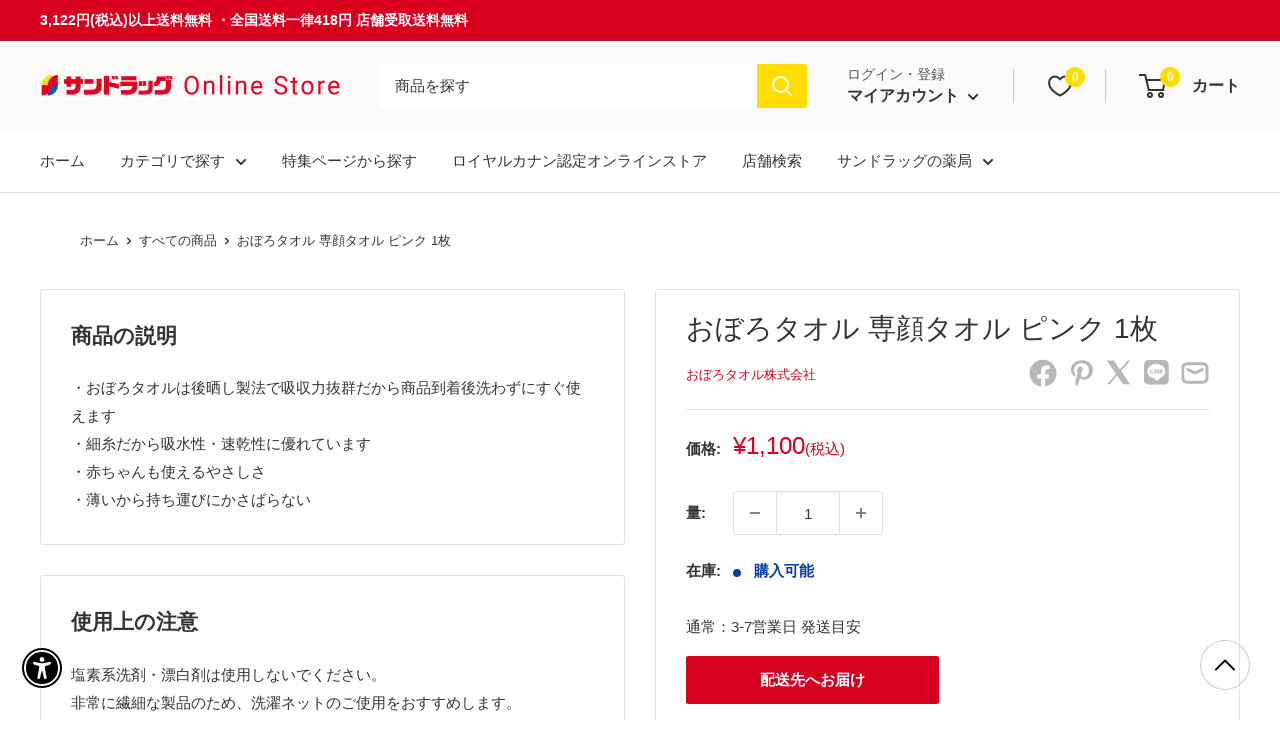

--- FILE ---
content_type: application/javascript; charset=utf-8
request_url: https://searchanise-ef84.kxcdn.com/preload_data.7w2h8t4z0m.js
body_size: 19471
content:
window.Searchanise.preloadedSuggestions=['ロイヤルカナン 食事療法食','all in','ti as','シャンプー つめかえ','トイレットペーパー　ダブル','new new','シャンプー トリートメント','ペットフード　犬','ボディソープ 詰め替え','マスク 立体','米　5kg','ロイヤルカナン　犬　','ペットフード　猫','e e','dhc サプリメント','ハンドソープ　泡','ヘアカラー 白髪染め','ビタミンc　サプリ','柔軟剤　詰め替え','e ĳ','プロテイン　ザバス','アタックｚｅｒｏ 洗濯洗剤','キュレル　クリーム','パンテーン　シャンプー','ビオレu ボディ','洗濯用　洗剤','【アウトレット数量限定！30%off＋ポイント30倍】　資生堂','パック シートマスク','ファブリーズ　詰め替え','アタック 洗濯洗剤','ユリナリーs/o ドライ','トイレットペーパー シングル','マジョリカ マジョルカ','ティッシュ　5箱','レノア　詰め替え','生理　ナプキン','ザバス　プロテイン','食器用 洗剤','ビオレ 泡ハンドソープ','花粉症 薬','ロート　目薬','パック　シート','クレンジング オイル','ダイアン シャンプー','e ł','スカルプ シャンプー','ロリエ　ナプキン','ヘア　オイル','除菌 ウェットティッシュ','イブ ex','アレルビ 84錠','sun style','ソフィーナ　ip','ライフリー　さわやかパッド','カラー　トリートメント','メンソレータム リップ','ベビー おむつ','ライフリー　パンツ','ビオレ ボディ','エッセンシャル　シャンプー','バブ 入浴剤','ビオレ　洗顔','犬　おやつ','シャンプー 詰め替え','ナプキン 羽つき','バンテリン　サポーター','セザンヌ あ','キュレル 化粧水','資生堂 ファンデーション','シート　マスク','ラックス　シャンプー','ダヴ　ボディソープ','栄養　ドリンク','ビタミンc 医薬品','シャボン玉石けん 無添加','オイル クレンジング','ホエイ プロテイン','歯磨き粉 歯周病','ニキビ パッチ','アルコール　スプレー','ヘアカラー　トリートメント','家具　メーカー直送','マスク　大容量','ディアナチュラ　ビタミン','ペット シート','プロテイン　ホエイ','エリクシール シュペリエル','エリクシール　化粧水','ビタミン d','スティーブン ノル','目薬　疲れ','アイシャドウ　パレット','コラージュ　フルフル','猫 ドライフード','トイレ　消臭','液体 洗剤','アリエール　詰め替え','日焼け止め　spf50','レノア 柔軟剤','水虫 薬','お米　5kg','ł œ','サロンドプロ 白髪染め','ヘアケア　トリートメント','アース　虫よけ','ĸ ł','のど かぜ','ライフリー　パッド','命の母a 840錠','ŀ ĸ','さらさ　洗剤','ロキソニン　錠剤','プリマヴィスタ　下地','メンターム 近江兄弟社','アイブロウ　ペンシル','クレンジング ジェル','ĳ ŀ','レノア　ビーズ　詰め替え','のど スプレー','シュミテクト　歯磨き粉','ウェットティッシュ　替','マスク　不織布','ツムラ 漢方薬','ヘパリン ヘパリン類似物質','アリナミンexプラス 270錠','腰　サポーター','尿　パッド','ビオフェルミン　350錠','バイク　ヘルメット','洗顔　泡','ニベア　リップ','ロリエ しあわせ素肌','おりもの シート','ソフィ はだおもい','マルチビタミン ミネラル','風邪薬　錠剤','ナノックス 洗濯洗剤','キッチン タオル','デリケートゾーン　ソープ','消臭 スプレー','アリエール　ジェルボール','d up','リップケア 保湿','リキッド ファンデーション','サンドラッグ online store','ビゲン　白髪染め','サポーター　バンテリン','コンタクト　洗浄液','膝　サポーター','アクアレーベル　化粧水','アタック 部屋干し','ケイト アイシャドウ','ワイドハイター exパワー','パブロンゴールドa<微粒 44包','インテグレート グレイシィ','エビオス錠 ２０００錠','水 2l','e ŧ','ロート製薬 メンソレータム','シミ そばかす','アルコール　消毒','せき　たん','紙パンツ　大人','エリエール　トイレットペーパー','ロイヤルカナン ユリナリー','風邪薬　のど','スポンジ キッチン','メイク落とし 洗顔','マスク 小さめ','ロキソプロフェン 12錠','シュミテクト 歯周ケア','キレイキレイ　泡　詰替え','ワックス 髪','芳香剤 消臭剤','シートマスク 〔パック〕','イソフラボン なめらか本舗','ミノン アミノモイスト','キュキュット　詰替え','メラノc c','ソフラン プレミアム消臭','ロイヤルカナン　猫','ゴキブリ　殺虫剤','洗剤　液体','リポビタン　ドリンク','虫除け　スプレー','ユースキン ハンドクリーム','サプリメント ビタミンc','洗濯　洗剤','資生堂　化粧水','ギャツビー デオドラント','クレンジング　バーム','キッチンペーパー 4ロール','チョコラbb 180錠','花王 シャンプー','クッション　ファンデ','ティッシュ　箱','dhc c','ヒマワリ シャンプー','風邪薬　顆粒','ソフィ　ナプキン','エリエール　ティッシュ','ガーゼ ばんそうこう','備蓄米 国産ブレンド米','アテント　紙パンツ','カイロ 貼る','ゼリー エネルギー','備蓄米　5kg','ハブラシ 超コンパクト','雪肌精 化粧水','キャンメイク　アイシャドウ','アルコール つめかえ','紙おむつ 大人','ワイドハイター pro','キレイキレイ　ハンドソープ','bb クリーム','アレグラfx 56錠','アイリスオーヤマ マスク','h&s シャンプー','コーセー スティーブンノル','スキンアクア 日焼け止め','車用　芳香剤','ブローネ 白髪用','ファーファ 洗剤','なめらか本舗 豆乳イソフラボン','ロート製薬 50の恵','トリートメント　詰め替え','シェービング　ジェル','ドッグ フード','ビタミンb1 b6 b12','めぐりズム 蒸気でホットアイマスク','ハミングフレア　柔軟剤','大安 くじ','漢方薬 クラシエ','ルシード　ヘア','アサヒ ディアナチュラ','ライフリー うす型','キスミー フェルム','canmake キャンメイク','オムツ　大人','ヘパリーゼプラスii 180錠','システマ　歯ブラシ','ボディウォッシュ　泡　','キュキュット　洗剤','ランドリン 柔軟剤 詰め替え','クラシエ　漢方','ŀ ĳ','コットン 化粧用','鼻炎薬　錠剤','ミネラルウォーター　2l','マキアージュ ドラマティック','メラノcc 薬用化粧水','ロイヤルカナン　消化器サポート','dプログラム　化粧水','ハトムギ　化粧水','dha epa','うがい　薬','ファンデーション カネボウ','ビオスリーhi錠 180錠','ハイター pro','ダイエット サプリ','ニベア ボディソープ','食洗機　洗剤','菊正宗　日本酒の','カロリーメイト ブロック','ちふれ　化粧水','エリス ナプキン','クリアターン　マスク','ロイヤルカナン 腎臓サポート','ロゼット 洗顔パスタ','セザンヌ　ファンデーション','コラーゲン　プラセンタ','ケイト　アイブロウ','シャンプー かゆみ','カネボウ メディア','バンテリン　腰','ファンデーション　パウダー','クリーンデンタル 100g','ミヤリサン 錠 330錠','ディアボーテ ヒマワリ','アース 虫除け','ナノックス洗剤　詰替','ŧ ĳ','おやつ　猫','ボールド 洗濯洗剤 液体','洗濯槽 クリーナー','ソフティモ　クレンジング','バスマジックリン　詰め替え','グルコサミン粒 900粒','生理用品　羽つき','クリニカ 歯ブラシ','ジョンソン ボディケア','赤ちゃん ミルク','白髪 シャンプー','フェイス　マスク','ħ œ','オールインワン　クリーム','kate アイシャドウ','夜用 ナプキン','リップクリーム 医薬品','いち髪 シャンプー','コンドーム サガミ','牛乳石鹸 カウブランド','オーラルb 電動歯ブラシ','メンズ　デオドラント','ビオレ　日焼け止め','アネッサ パーフェクトuv','ニキビ　薬','ブルーレット おくだけ','サポーター　膝','ソフィーナ プリマヴィスタ','ピュオーラ 薬用ピュオーラ','白潤　化粧水','ギャツビー　ヘア','パウダー ファンデーション','スクラビングバブル トイレ','シック 替え刃','ピュリナワン 猫','シエロ　白髪染め','ケアセラ 乳液','パンテーン　トリートメント','トイレットペーパー 5倍','メイク キープ','デオドラント　スティック','サンテ　目薬','サイオス syoss','ｎａｎｏｘ ｏｎｅ','めぐりズム アイマスク','キュレル　ローション','ジェルボール アリエール','犬 おむつ','ニベア　日焼け止め','エマール つめかえ','b2 b6','育毛　男性','セザンヌ　化粧下地','サクセス シャンプー','ケイト リップモンスター','エステー 消臭力','アレルギー 目薬','ボタニスト　シャンプー','サポーター 腰','メディクイックh シャンプー','アクアレーベル　ジェル','n organic','資生堂 エリクシール','オリーブ オイル','ユニチャーム 超快適マスク','ソフティモ　メイク落とし','min on','ファーファ 柔軟剤','ハダカラ 泡','トップ　洗剤','葛根湯　クラシエ','ジレット　替え刃','せっけん　石鹸','サルバ やわ楽パンツ','チョコラbb プラス','ねこ フード','トランシーノ 第3','リステリン トータルケア','コーセー メイク','コンタクト　保存液','マウスピース 洗浄剤','かぜ 錠剤','ピジョン 母乳実感','ワセリン スキンケア','サンスタイル マスク','ボールド ジェルボール','ヴィセ　アイシャドウ','ミヨシ　石鹸','アレルビ 56錠','アセトアミノフェン　解熱剤','ゴミ袋 ４５ｌ','メイバランス miniカップ','ムヒアルファex 15g','カウブランド　クレンジング','知覚過敏 歯磨き粉','血圧計　オムロン','ダーマレーザー パック','クリーム　フェイス','酸素系 漂白剤','ポイズ　肌ケアパッド','マジカ 食器用洗剤','ブラックキャップ 1年間効く','コンタクトレンズ ソフト','栄養補助　飲料','ナイーブ ボディソープ','介護　おむつ','スカルプ d','ティッシュ　ソフトパック','亜鉛 サプリ','マナーウェア　犬','サントリー 天然水','漢方 便秘薬','オクト シャンプー','ニベア　ボディ','ex plus','カミソリ 替刃','皮膚 薬','ロージーローザ　パフ','パブロン 鼻炎','ナプキン　多い日用','ロイヤルカナン 食事療法食　猫','ウエラトーン2＋1 クリーム','車　緊急','one by kose','シルコット　除菌','洗顔フォーム　泡','エクオール dhc','レノア 超消臭','ヒルズ 猫','マー&ミー latte','フェイスマスク 30枚入','lux シャンプー','エタノールip ケンエー','かゆみ 軟膏','ボディーソープ 詰め替え','エリクシール　乳液','防虫剤　衣類','不織布 マスク','メリット シャンプー','ミノン シャンプー','サロンパスae 140枚','ストッキング　ll','衣類　抗菌','バファリンプレミアムdx 60錠','ひざ サポーター','ニュービーズ 大800g','ツバキ　シャンプー','アイリスオーヤマ サーキュレーターアイ','shiseido 資生堂','ペーパー　タオル','まつ毛　美容液','ビーズ 洗剤','エスプリーク　ファンデ','ランドリン　柔軟剤','ニベア　スキンミルク','コンディショナー 詰め替え','カネボウ コフレドール','コーセー　美容液','コーヒー　ペットボトル','キャットフード　ドライ','アリエール 部屋干し','コラージュフルフル 泡石鹸','ジュレーム　シャンプー','腰痛 ベルト','ソフトサンティア 5ml×4本','パンパース　新生児','ダニ　スプレー','エッセンシャル　プレミアム','体　かゆみ','アリナミン メディカルgold','アイライナー ペンシル','おむつ　パンツ','目薬　コンタクト','オロナインh軟膏 100g','ラップ 50m','ソフラン 詰め替え','ポイント　使い方','ボタニカル　シャンプー','大塚製薬 ネイチャーメイド','使い捨て カイロ','アースノーマット つめかえ','アクロン　つめかえ','マモルーム ダニ用','ホワイトニング　歯','鼻炎薬 飲み薬','キャベジンコーワα 300錠','ロイヒつぼ膏 78枚','殺虫剤　スプレー','ビオレ シート','プリマヴィスタ　ファンデ','フェイスマスク　シート','レック 激落ちくん','肌ラボ 白潤プレミアム','部屋用 芳香剤','イブクイック頭痛薬 40錠','水　500ml','セレクトスキンケア 犬','足 冷','尿素　クリーム','養命酒 1000ml','チャームナップ 吸水さらフィ','ムース 髪','アリナミンex プラス','ag スプレー','リーゼ 泡カラー','アイスノン 冷却','命の母ホワイト 360錠','ファブリーズ　本体','ムーニー　おしりふき','ハンドソープ　つめかえ','ミューズ　ノータッチ','胃腸薬 第一三共','ギャツビー ワックス','アレジオン20 48錠','パット　大人','しみ 医薬品','まつげ　美容液','お試し 化粧品','頭皮　かゆみ','ジップロック コンテナー','ボラギノールa軟膏 20g','風呂　掃除','消臭力　スプレー','ビタミン剤　医薬品','マキアージュ　ファンデ','電動　歯ブラシ','ちゅーる 猫','泡ハンドソープ　詰め替え','プリマヴィスタ　化粧下地','食器用洗剤　特大','ボディソープ　泡','粉ミルク　ベビー','ウタマロ　リキッド','鉄 サプリ','バンテリンサポーター 膝','ヤシノミ　詰め替え','マキアージュ　ケース','can make','ネピア　トイレットペーパー','クイックルワイパー 40枚','お風呂 掃除','ニュービーズ つめかえ用','パブロンsゴールドw錠 60錠','極 潤','ヘアカラー ホーユー','トイレットペーパー　2倍','ロート製薬 肌ラボ 極潤','キズパワーパッド ふつう','オキシクリーン 1500g','アロマジュエル　詰め替え','トイレ　洗剤','豆乳イソフラボン　化粧水','キャンメイク パウダー','花粉症　飲み薬','肌美精 薬用美白美容液','ビタミン サプリ','ジョイ　詰め替え','ポケット　ティッシュ','ストナリニs 24錠','石鹸　固形','bi bi','シュミテクト 歯ブラシ','b　テープ','ルテイン ゼアキサンチン','メラノcc 美容液','キュキュット　泡','gh creation','せきどめ 薬','ユリナリー　猫','メディキュット　スパッツ','マンダム ルシードエル','ラクレッシュ l8020','足首　サポーター','カラーシャンプー　白髪','ナプキン　夜用','ロキソニンsテープ 14枚','サクセス 薬用育毛トニック','ポカリスエット　粉末','キュレル シャンプー','かゆみ止め 塗り薬','大人用紙パンツ　ライフリー','エージーデオ24 デオドラント','サンスター gum','joy 詰め替え','セザンヌ ハイライト','シャンプー　お試し','芳香剤　車','アタック 本体','グミサプリ　鉄','マンダム ルシード','ラックス　トリートメント','正露丸 a','エクセル　化粧品','ヨル シャンプー','いち髪　プレミアム','除菌　詰め替え','胃薬　錠剤','エタノール　消毒','d プログラム','ウタマロクリーナー 400ml','カルシウム　サプリメント','ローション n','ニュートロジーナ cica','ハイドロコロイド 絆創膏','大正製薬 大正漢方胃腸薬','ヘアスプレー　無香料','ライオン　歯磨き粉','ビタロークexp 140錠','リンデロン 軟膏','ケープ　ハード','コルセット 腰','デリケートゾーン　ケア','ソフラン アロマリッチ','ブテナロック 足洗いソープ','フルコートf 10g','クリアクリーン 歯磨き粉','入浴剤　温泉','カミソリ シック','ユンケル　10本','ムーニー おむつ','キユーピー　ベビーフード','ロイヤルカナン　犬','アダムa錠 120錠','ビオレ　ボディソープ','タケダ　ビタミン','ぺラックt錠 36錠','シェービング　フォーム','ロージーローザ　ブラシ','ミルボン エルジューダ','虫よけ　アース','ブルーレット 除菌ex','湿布　筋肉痛','白十字 サルバ','肩こり　薬','アルガード　目薬','カビキラー カビ取り','ペット　シャンプー','ほほえみ　ミルク','猫 腎臓サポート','ハイチオールcプラス2 180錠','アミノペプチド　犬','育毛剤　女性','血圧計　上腕式','エクオール　小林製薬','アトリックス ハンドミルク','ペアコール　咳止め','ジェルボール ボールド','ダニ よけ','ラボン　柔軟剤','セザンヌ アイシャドウ','インテグレート ファンデ','サナ なめらか本舗','トイレマジックリン　詰替','メンズビオレ one','親指　サポーター','ニキビ　クリーム','ビタミンb サプリ','肌美精　化粧水','コラーゲン パウダ','ロイヒつぼ膏 156枚','解熱　鎮痛剤','ピップ エレキバン','dr g','ハッカ油 30ml','チーク all','手首　サポーター','小林製薬　サプリ','トイレ　洗浄','猫　トイレ','介護　パンツ','柔軟剤　本体','コーヒー　粉','ペットシーツ　ワイド','デオコ ボディクレンズ','エピラット 脱色クリーム','シック　替刃','イブa錠 エスエス製薬','洗濯洗剤　粉','トマトジュース　食塩無添加','マイティア　目薬','オードムーゲ ふきとり','牛乳石鹸 赤箱','ネイル　ベースコート','ナノックス　詰替','アテント 紙おむつ','メルト シャンプー','ホワイトニング 歯磨き粉','コンクール ジェルコートf','角質ケア　顔','ティッシュ　エリエール','クラシエ 葛根湯','リップ 口紅','デオコ　シャンプー','ラックス ルミニーク','キャベジンコーワ 300錠','体温計　オムロン','アベンヌ ハンドクリーム','トラネキサム酸　錠剤','スタイリング剤　オイル','検査 キット','イハダ 薬用','手袋　使い捨て','トランシーノex 240錠','コーセー ノア','デリケート かゆみ','ウィスパー うすさら安心','シャンプー トライアル','育毛剤　医薬品','下地 化粧品','サランラップ 22cm×','白髪染め　シャンプー','栄養ドリンク　タウリン','八味地黄丸 クラシエ','コンタクトレンズ　液','ティント　リップ','スコッティ　3倍','制汗剤 ロールオン','メガネ クリーナー','カウブランド　シャンプー','汗拭き シート','ドリンク　タウリン','ラロッシュポゼ uvイデアxl','森永 inゼリー','ラボン シャイニームーン','シック　ハイドロ　','消毒用エタノールip 500ml','エイトフォー　スプレー','お茶 2l','ブルーレットおくだけ 付替','防カビ 風呂','保湿　ローション','メイクキープミスト ex','トイレ　掃除','口腔ケア スポンジ','レスタミンコーワ 120錠','p g','電池　単3','キッチン　泡','カルテhd 高保湿化粧水','のどぬーる スプレー','休足時間 ライオン','さらピュア 吸収','うがい薬　コルゲン','ティルティル ファンデ','無水　エタノール','ダイアン　トリートメント','ジュレーム　ip','コンドロイチン 180錠','メイク落とし シート','除草剤　液体','除毛 クリーム','ロリエ　スリムガード','防水　スプレー','ドクターショール　靴用','タンポン　ソフィ','シール かわいい','龍角散ダイレクトスティックミント 16包','セザンヌ パウダー','日焼け止め　スティック','ライオン トップ','バウンシア ボディソープ','アンメルツ ヨコヨコ','アネッサ　日焼け止め','ケープ　無香料','コーヒー スティック','システマ ex','セラミド 保湿','ウェットティッシュ 100枚','ハンドクリーム コーセー','コンタック 鼻炎','ブリーチ　ヘアカラー','アリナミン ex','フィーノ　トリートメント','ハイチオール　ホワイティア','ムーニーマン パンツタイプ','サイオス カラートリートメント','メリーズ エアスルー','ハナノア 専用洗浄液','メリーズ　パンツ','虫除け 玄関','クレラップ ミニ','オーラツー 歯磨き粉','ミシャ クッションファンデ','アレジオン20 24錠','シルコット　コットン','ハイチオールcプラス2 270錠','ピジョン ハビナース','プロテイン　森永','アリエール 洗濯洗剤 液体','ヒアルロン酸　化粧水','粉洗剤　洗濯','システマ ハグキプラス','リンス　詰め替え','お茶　500ml','シーブリーズ　シャンプー','ナプキン　ソフィ','クリニカ フロス','メジコンせき止め錠pro 20錠','ムシューダ　クローゼット','ロイヒつぼ膏クール 156枚','キュレル　フェイスクリーム','トラベルセット シャンプー','ヒルズ 犬','ルルアタックex 24錠','＆be 化粧品','クイックルワイパー 本体','腰痛　薬','肌ラボ　極潤','サラサーティ コットン100','リコリプラスエースa ５０錠','ヘアオイル　フィーノ','ヤクルト bl整腸薬','チョコレート効果 カカオ72','抗菌　目薬','酵素　洗顔','コーセー ファンデーション','コルゲンコーワ　うがい','ロイヤルカナン　腎臓','カラートリートメント　白髪','ルテイン サプリメント','ビオリス ボタニカル','ブロン錠 84錠','ロイヤルカナン　猫　ユリナリー','クリニカ アドバンテージ','フェミニーナ 軟膏','トローチ　のど','糖　脂','髪染め　白髪','ニチバン　テープ','顔 パック','貝印　カミソリ','あせワキパット リフ','ナチュラハ グレインフリー','キューピーコーワゴールドαプレミアム 280錠','猫　フード','メンズビオレ　洗顔','ベンザブロック 30錠','咳 たん','セグレタ シャンプー','アテント パッド','ミルク　赤ちゃん','制汗剤 スプレー','マキアージュ　ドラマティックエッセンス','リンスイン　シャンプー','ユリナリー ロイヤルカナン','生理用品　ソフィ','アレルギー 錠剤','ルシード q10','ヒルマイルドクリーム 60g','ヒマワリ トリートメント','マシェリ　シャンプー','乳酸菌 サプリ','ワンバイコーセー 美容液','アロエ　ジェル','虫よけ スプレー','リポビタンdx　90錠','トイレ 芳香剤','os-1 500mlx24本','大人用おむつ類　m','イロカ 柔軟剤','酸化マグネシウムe 便秘薬','大人 おむつ','入れ歯　洗浄','ウェットティッシュ ノンアルコール','ペアアクネ クリームw','アゼライン酸 美容液','ダヴ　詰め替え','シンクロフィット ソフィ','白髪染め　トリートメント','セザンヌ　アイブロウ','マミーポコパンツ ビッグ大','キッチンハイター　つけかえ','リセッシュ除菌ex　詰替え','使い捨て　手袋','yolu ヨル','デオドラント　スプレー','歯磨き粉 ホワイトニング','無水エタノール 100ml','ビゲン　ヘアカラー','アネトン 咳止め','ミューズ 詰め替え','オーエスワン 経口補水液','マウスウォッシュ　クリニカ','美白 化粧水','ガーゼ　白十字','uha味覚糖 グミサプリ','資生堂　プリオール','ロレアル パリ','ロキソニンsプレミアム 24錠','カラーシャンプー ピンク','ビタミンｂ　医薬品','入浴剤　炭酸','かぜ 薬','パット　尿','ビタロークビタミンc錠 300錠','アミノ酸　シャンプー','水虫　クリーム','吸水　シート','ケシミン　化粧水','消化器サポート 可溶性繊維','ハグキプラス システマ','pa ネイル','ケンエー エタノール','ミネラルウォーター 500ml','三ツ星グルメ　猫','キズパワーパッド 大きめ','救心製薬 救心 第2類医薬品','アクアレーベル　乳液','湿布　温','シェーバー　ジレット','イブプロフェン　頭痛','歯ブラシ　ライオン','ニトリル　手袋','パンパース s','ファンケル　サプリ','ミスト　化粧水','ハンガー　洗濯','トイレクイックル 20枚','ダリヤ サロンドプロ','レメディ シャンプー','デンタルプロ 歯間','無添加　ボディソープ','命の母　ホワイト','歯磨き粉 子供','尿もれパッド 尿とりパッド','ちふれ ファンデーション','タクティクスコロン 240ml','ケアリーブ m','ビフェスタ　泡洗顔','ビオレ　ハンドソープ','ワキ 汗','メリット　キッズ','サポーター 足首','ソンバーユ 薬師堂','せんねん灸 レギュラー','電池 単4','ビオレ　クレンジング','ワイドハイター 詰め替え','近江兄弟社 メンターム','かかと　角質','ロイヤルカナン　スキンケア','知覚過敏 歯ブラシ','新ビオフェルミンs錠 540錠','エスエスブロン錠 84錠','不織布マスク ふつうサイズ','お風呂 防カビ','シャンプー セット','アース おすだけノーマット','フィーノ プレミアムタッチ','ボタニスト　詰め替え','ダイアン　ドライシャンプー','ドライペット　コンパクト','固形 せっけん','潤滑　ゼリー','デントヘルス　85ｇ','サンスタイル ティッシュ','リノムア シャンプー','泡　ボディソープ','満腹感サポート　犬','パンシロンキュアsp 30包','メイベリン マスカラ','保湿クリーム　顔','ディアナチュラ 亜鉛','セザンヌ　化粧水','着圧　タイツ','牛乳石鹸　青箱','ヘアオイル　香','リアップリジェンヌ 60ml','犬 フード','コッコアポl錠 312錠 クラシエ','クロレッツ ガム','サロンリンク アミノ','サルバ パッド','シャボン玉　シャンプー','ビューラックa 250錠','カウブランド　洗顔','あせも　薬','髪　ボリューム','yolu シャンプー','エリエール マスク','kate リップモンスター','ルル a 錠','バイツリーズ bytrees','ムヒソフトgx 150g','メンソレータムad クリーム','ミノゲインプレミアムz 72ml×','ピップ マグネループmax','柿渋 ボディソープ','cica マスク','クイックル 洗面ボウルクリーナー','胃薬　分包','royal canin','ナイシトールza 420錠','バルサン 霧','ファブリーズ　トイレ','ノニオ 舌','ビオフェルミン　細粒','龍角散ダイレクトスティックピーチ 16包','あんず油 63ml','ロージーローザ　ミラー','セット　シャンプー','ステロイド クリーム','コバエ　スプレー','コクヨ キャンパスノート','殺虫剤　蚊','ナットウキナーゼ epa dha','ネスカフェ　エクセラ','部屋干しトップ 除菌ex','アイスノン 白元アース','dhc クレンジングオイル','ユースキン　シソラ','鎮痛剤　錠剤','ユニ・チャーム マスク','フマキラー アルコール除菌','ミヤリサン 錠','オキシクリーン 500g','サルバ 尿とりパッド','ブラシ　髪','ステロイド 軟膏','目薬　かゆみ','毛穴　パック','はだおもい　オーガニック','明色 クリーム','ヒビケア軟膏 35g','酵素　食品','エルビタンeb錠 210錠','ザ・ガードコーワ　整腸錠α3','ミヨシ　洗濯洗剤','グレイス ワン','犬用 おやつ','パストリーゼ77 5l','スキンベープミスト 200ml','ロイヤルカナン　猫　腎臓','花王　アタック','スコッティ　ティッシュ','unlabel lab','米 2kg','ソフティモ 泡','スリムガード　昼用','猫　おやつ','スポーツ　パウダー','ロムアンド　アイシャドウ','オリヒロ フィッシュオイル','シエロ ヘアカラーexクリーム','母乳実感　乳首','ミノン　uv','とろみ　介護','ベビーフード　12ヶ月','eve a','爪　補強','エルモア　ティッシュ','アラウ arau アラウ','ピーリング　ジェル','リリーフ パンツタイプ','the answer','リフレ はくパンツ','uv 下地','山本漢方　漢方','ネイチャーメイド 亜鉛 60粒','ソフトパック　ティッシュ','ミノン　ミルク','グローミン　大東製薬','vitamin d','ハンドクリーム 薬用','ハミング消臭実感 リフレッシュグリーンの香り','単３　アルカリ乾電池','アルコール シート','ビタミンb2 錠剤','エテュセ アイエディション','かかと　クリーム','猫 ロイヤルカナン','着圧ソックス ソックス','ŧ ł','ポイント　後付け','ギャツビー ex','キュキュット　詰め替え','ブレンディ スティック','イーネラップ レギュラー','マー＆ミー latte（ラッテ）','強ミヤリサン 330錠','アリナミン製薬　ビタミンc','サプリ　dhc','ワセリン クリーム','バンテリンコーワ液α 90g','リセッシュ 除菌','ゼリー飲料　エネルギー','パンパース　パンツ','生理痛　薬','グレージュ 1個入','allie 日焼け止め','カップ　ラーメン','リポビタンdx 270錠','痔　軟膏','ナザールスプレー 15ml','フケ　シャンプー','ダイアン　ボディミルク','メンズ　シャンプー','あずきのチカラ 目もと用1個','joy 食器洗剤','ビオレu 泡ハンドソープ','エビス　歯ブラシ','手ピカジェルプラス 300ml','コンシーラー　3色','鉄分　サプリ','ザバス ソイプロテイン100','ビタミンd サプリメント','ヴィセ アヴァン','下痢止め　薬','ロート 製薬','コンドロパワーex錠 270錠','ケシミンクリーム 30g','ものもらい　目薬','ボラギノール　注入','メイベリン フィットミー','ビオレ ｕｖ','タイツ　ブラック','シャンプー　コンディショナー','ミューズ　泡','首 サポーター','衣類用 漂白剤','ベビーパウダー プレスド','肩　サポーター','グーン　おむつ','ドライシャンプー　メリット','ケイト アイカラー','パンパース　m','コロコロ スペアテープ','消毒　アルコール','満腹感サポート　猫','貼る　カイロ','のどスプレー　３０ml','ハミング 無香料','モンダミン センシティブ','マペペ　ヘアブラシ','リステリン　1000ml','ガラコワイパー パワー撥水','泡　洗顔','コーセー ネイルホリック','モンダミン　プレミアムケア','ミノン エイジングケア','クラシエ　シャンプー','肌美精　美容液','ハトムギ　クレンジング','おしりふき　大人','ビオレuv アクアリッチ','ペットシーツ レギュラー','アクネス　メンソレータム','コフレドール　パウダー','イハダ 化粧水','いなば 猫','ケアセラ ボディウォッシュ','ロリエ 肌きれいガード','ヴイックス ヴェポラッブ','バファリンルナi ２０錠','クイックルワイパーハンディ 取り替え用シート','低分子プロテイン ドライ','ライオン　歯ブラシ','アミノバイタル 60本入','花王 メルト','クリスタルガイザー 700ml','オムロン 電動歯ブラシ','明治 ほほえみ','エッセンシャル つめかえ','チャーミー マジカ','歯間ブラシ　sss','ファシオ マスカラ','マカ　亜鉛','ベビー シャンプー','レノア　ビーズ','精製水 500ml','ヘム鉄 60日分120粒','デオトイレ　サンド','ナボリンs 90錠','乾燥さん　下地','プラセンタ コラーゲン','ドクターシーラボ bb','スーパーマイルド シャンプー','除湿剤 3個入り','ビオレ　メイク落とし　','ピジョン　乳首','os 500mlx24','カウブランド　ボディソープ','靴　消臭','はぐくみ　ミルク','チクナインb　(224錠','チェックアップ コドモ','新ビオラクミンw 360錠','塩分　タブレット','アイリス 目薬','ハミング　フレアフレグランス','アロエ エキス','口内炎　軟膏','持田ヘルスケア コラージュ','シール　文具','ミュオ クレンジングオイル','花王　柔軟剤','チョコラbbローヤル2 50ml','ルック おふろの防カビくん煙剤','松山油脂 化粧水','ワムナールdx2 120g','プリオール オールインワン','ニュータードケア 猫','ミヨシ　ハンドソープ','ちふれ　美白','ロージーローザ リアルックミラー ミニ','キュレル　乳液','had labo','ビニール　袋','猫 ウェットフード','アタック抗菌 ex','防風通聖散　ロート','レチノール　美容液','ボディクリーム　ニベア','ウェーブ 取り替えシート','dha epa サプリメント','visee リップ','第一三共胃腸薬 錠剤','スマイル40 プレミアム','アツギ　ストッキング','台所　洗剤','政府備蓄米 サンドラッグ','痛み止め　薬','キャンメイク　マスカラ','マミーポコパンツ m','カミソリ　ボディ','ドルマイシン 軟膏','ヒロインメイク　マスカラ','消臭元　トイレ','ゴム　手袋','ロキソニン　ローション','コンドーム　オカモト','シップ 冷感','アロマリッチ ジュリエット','ラボン　洗剤','カンボーエース 風邪薬','ハッカ油p 20ml','クレンジング　クリーム','ナリス ネイチャーコンク','イチョウ葉 エキス','アレグラfx 28錠','泡ボディソープ 詰替用','プリザエース 軟膏','花粉症　目薬','消化器サポート 低脂肪','肘　サポーター','ウタマロ石けん 133g','ファーファ　ファインフレグランス','カルテhd モイスチュア','ジャバ 1つ穴用','デュカート ネイルカラープライマー','ノンアルコール　除菌','ポポンsプラス 200錠','ブライト　漂白','クリアクリーン 歯ブラシ','おしりセレブwet 詰替え','ムヒer １５ｍｌ','犬用　ロイヤルカナン療法食','ナロンエースｔ　８４錠','流せる　おしりふき','ムシューダ 1年間有効 防虫剤','風邪薬　せき','ふくらはぎ サポーター','ロレアル　オイル','カゴメ 野菜生活','ヘアマニキュア ブローネ','コンタクト　目薬','センカ　洗顔','バスクリン きき湯 カリウム','ニチバン ロイヒつぼ膏','エリクシール 美容液','紙おむつ　テープ','ag deo24','ナットウキナーゼ4000 60粒','ビタミンe サプリ','ケラチン シャンプー','ポコポコ毛布 ルナ','マグネシウム　便秘','アタック抗菌ex つめかえ用','コリホグス 16錠','キャンメイク ネイル','アラウ　洗濯','カード　連携','キッチン スポンジ','vitamin c','ビューティラボ ヘアカラー','森永　プロテイン','シーブリーズ ボディs','スリーク シャンプー','トマトジュース　カゴメ','エアコン　スプレー','アタック 抗菌ex','スティーブンノル　シャンプー','オムロン 上腕式血圧計','アルミホイル　徳用','マジックリン　バス','オードムーゲ 化粧水','ビタミン剤　医薬品　錠剤','クリアクリーン プレミアム','ロイヤルカナン 消化器','アリィー　日焼け止め','リンデロンvs軟膏 10g','サンスター　歯磨き','葉酸　サプリ','豆乳　マルサン','頭皮 シャンプー','備蓄米 国産ブレンド米 永嶋','ag　シート','カフェイン　薬','アリー　ジェル','ラカントs顆粒 800g','はいはい　ミルク','小林製薬 熱さまシート','ランドリン　ミスト','サワデー　香るスティック','ネズミ　忌避剤','資生堂　パウダー','ビタミンc　美容液','ユニ・チャーム　猫','ノニオ マウスウォッシュ','so skin','スイサイ 洗顔','カロリミット 40回分','ファシオ　ファンデーション','おすだけベープ スプレー','レバウルソ　180錠','キュレル　洗顔','泡洗顔　詰め替え','お菓子 スイーツ','コラーゲン　ゼリー','モアリップn 8g','ネピア　ティッシュ','アルガード 鼻炎薬','ルシード　シャンプー','ブルーレット　スタンピー','耳　薬','トイレ　シート','カロナールａ ２４錠','メン　シャンプー','リッツ 化粧水','ヒルマイルド ローション','nanox nanox one pro','食器用洗剤　詰め替え','消臭元 小林製薬','八味地黄丸料 540錠','プラズマ乳酸菌 免疫ケア','ソイプロテイン ココア味','救心　粒','エミネトン ２００錠','ビオレ　泡','インフィニティ　コーセー','クリネックス　ティッシュ','ヒアルロン酸　目薬','マスク　エリエール','マキアージュ　アイシャドウ','生理用ナプキン　ロリエ','ニュータードケア　犬','kate アイブロウ','資生堂 ばら園','ビタサプリ ecb2b6顆粒','クリニカ マウスウォッシュ','ジレット フュージョン','トイレ 消臭剤','＆ハニー 詰替','飲料水　水','ロート製薬 肌ラボ','セザンヌ コンシーラー','伊藤園 お〜いお茶','頭痛薬　イブ','バーム　スタイリング','キリン　免疫ケア','g l','エリカラ　マスク','エスタック 総合感冒','消毒用エタノールip ケンエー','ハトムギ　ジェル','シルコット ウエットシート','ダニアースレッド 6〜8畳用','葛根湯　満量処方','メディカル　クリーム','ソフィーナ ファンデ','フィーノ ヘアマスク','ラサーナ ヘアエッセンス','ヘア　ドライ　','ガム　歯ブラシ','ハンドソープ　キレイキレイ','ツバキ 詰め替え','ブリタ マクストラプロ','トレビーノ　カートリッジ','ルル　風邪','オロナインh軟膏 30g','ヘアミルク 椿','50の恵 頭皮いたわりカラートリートメント','ルシードエル　ヘアオイル','ケアリーヴ 治す力','マルチビタミン　dhc','消臭力 トイレ','コーセーコスメポート　ノア','ほほえみ らくらくキューブ','介護 シート','イージーファイバー 30パック','ポカリスエット　500ｍｌ','ミルトン　６０錠','ペリカン　石鹸','tirtir クッションファンデ','血圧計　手首','デオナチュレ 足','ヘアクリーム　マンダム','ポリグリップ極細ノズル 70g','ドメスト　500ml','リングルアイビー錠α200 12錠','サボリーノ 目ざまシート','顔パック シート','資生堂　アイブロウ','q10 ハンドクリーム','ティッシュ　ペーパー','ソフィ おりものシート','オルファクトリー　猫','haku 美容液','セラミエイド クリーム','アレルギール錠 110錠','エスタックイブ 60錠','粉末洗剤　洗濯','ボディシート 極冷感タイプ','サンカット　コーセー','do white','モンプチ プチリュクス','大麦若葉　山本漢方','オルファクトリー ライト','スキンビル ホット','ベンザブロック 45錠','睡眠 薬','ポリデント 酵素','食品　米','quality 1st','セルベール整胃錠 45錠','バンドエイド　防水','シャボン玉石けん　ハミガキ','エイトフォー　ロールオン','ビフェスタ　クレンジング','猫　腎臓','便秘薬　漢方','マモルーム　ゴキブリ','韓国　コスメ','ユンケル黄帝液 30ml','ビオリス シャンプー','グリセリン　液','pdc ピュアナチュラル','トップ　クリアリキッド','マスカラ ロング','エマーキット まつ毛美容液','立体 マスク','シェーディング　ハイライト','セザンヌ　マスカラ','ヘアブラシ　頭皮','フケ　かゆみ','ビューティープロ　猫','スクラブ　洗顔　毛穴','鼻水 薬','パウチ まぐろ','オムツ　s　ベビー','青汁　乳酸菌','洗顔料 泡','オキシクリーン 2000g','ブレンディ　コーヒー','キャットフード so','サニープレイス ナノサプリ','アミノバイタル レモン味','メイベリン spステイ','アネロン ニスキャップ','オバジ　クリーム','フェイシャルタオル 60枚入','花王　エッセンシャル','オールインワン　肌','ヨクイニン　山本漢方','ポポンs 240錠','シック シェービング','レノア　クエン酸','トイレ　消臭スプレー','パイプユニッシュ 800g','いろはす 天然水','ビタロークexp錠 ４５０錠','ヘモリンド舌下錠 ４０錠','ハナノア専用洗浄液替 500ml','コロナ　抗原検査','ジョイ　w除菌','ツムラ　漢方','森永乳業 ミルク生活','オロナインh軟膏 50g','ラサーナ　シャンプー','キレイキレイ　泡','青汁　山本漢方','シワ 改善','トイレ　ロール','pro power','チェックアップ スタンダード','マスク　アイリスオーヤマ','冷却　スプレー','エッセンシャル　トリートメント','ムシューダ　カバー','ピンク　シャンプー','新カルシチュウd3 100錠','マスク　ユニ・チャーム','フィニッシュ　食洗機洗剤','コピー用紙 a4','ロート製薬 メラノcc','クラリチンex 56錠','リフレ　パッド','洗濯機　クリーナー','フローリング　シート','ブテナロックvαクリーム 18g','リアップ 120ml','デオウ　詰め替え','小林製薬　消臭剤','スキンライフ 洗顔','クロマイn軟膏 12g','ゴキブリキャップ 15個入','資生堂　ブラシ','ガスター10 12錠','さらさ 柔軟剤','三次元　マスク','ガム　デンタルペースト','パストリーゼ77 一斗缶','伊藤園 1日分の野菜','メンソレータム アクネス','サランラップ ３０cm×','パルスイート カロリーゼロ','浅田飴　のど','銀のスプーン 三ツ星グルメ','睡眠　サプリ','ケラチナミン 乳状液20','トラフルダイレクトa 24枚','アロインス オーデクリーム','粉ミルク　缶','マリンアイalg 15ｍｌ','メディキュット　ショート','d program','あずきのチカラ 目もと用','滅菌　ガーゼ','ペットボトル　水','パブロンsゴールドw微粒 24包','コンドロイチン ゼリア','フルフル　シャンプー','メモ a','眉　マスカラ','ニキビ パウダー','ユベラックス300 240カプセル','サンスラット 420錠','テーピング　25mm','タウリン ドリンク','命の母ホワイト 180錠','メーカー直送　ペット','除草剤　粒','デオトイレ　シート','ロイヤルカナン 低分子','トラフル錠 36錠','ボディーソープ　泡','ペアコール鼻炎カプセルlgプラス ４８カプセル','サニボン 泡パワー','介護食　キューピー','ルック　トイレ','キシリトール ガム','アイボン 花粉','イボコロリ液 10ml','ヴィセ ネンマクフェイクルージュ','防風通聖散 ツムラ','インセント　育毛トニック','介護用　おむつ　','歯磨き粉　クリニカ','いち髪　セット','デオコ　ボディソープ','and honey','アリナミンａ　270錠','メイバランス　ゼリー','消化器サポート 猫','レモン　飲料','キレキラ トイレクリーナー','猫用 腎臓サポート','バイク　グローブ','コエンザイムq10　還元型','キンチョー　蚊','スコッティ フラワーパック','ドリップ　コーヒー','エリス 素肌のきもち 超スリム','お風呂洗剤　詰め替え','ディアナチュラ　カルシウム','ケープ 3dエクストラキープ','メディファス　猫','スタイリング ワックス','シーブリーズ　シート','ゼノールエクサムsx 43g','ボラギノール a','資生堂 香水','サプリメント　dhc','あずきのチカラ 首肩用','パンラクミン錠 550錠','ちふれ 口紅','レック　バルサン','ジキニン　顆粒　a','エリエール て','ロイヤルカナン　猫　消化器','肩こり　腰痛','カイロ　桐灰','カルカン パウチ','足裏　シート','皇漢堂 クニヒロ','ふきとり 化粧水','ブローネ　泡','うがい薬 500ml','re up','カムテクト 歯ぐきケア','vt cica','角質 足','ユニ・チャーム 超快適','ユニ・チャーム ライフリー','オキシー oxy','きき湯　詰め替え','箱 ティッシュ','ケイト ファンデーション','リップ　メンソレータム','オリヒロ グルコサミン粒 900粒','デントヘルスr　40ｇ','インテグレート　下地','消臭剤 車内の芳香剤','手袋　キッチン','キープ　ミスト','ヴァセリン　ミルク','まめピカ　詰め替え','ビオレ 泡洗顔','モイスト　ダイアン','救心錠剤 60錠','虫コロリ　アース','菊正宗　クレンジング','ハミガキ　システマ','シック カミソリ','ビオデルマ サンシビオ','アーモンド効果 砂糖不使用','コーヒー ネスカフェ','ミルふわ 泡 ボディーソープ','トイレ消臭　スプレー','エビータ ボタニバイタル','カイロ　アイリス','リンレイ ワックス','滋養強壮 錠剤','dhc ビタミンc','紫　シャンプー','ウオノメ　タコ','美白　シミ','アセムヒex １５ｇ','メディア　リュクス','胃腸薬 錠剤','ビタミンc　化粧水','チョコラbbルーセントc 180錠','ワンバイコーセー　化粧水','メンズビオレ ボディシート','ビオレ お風呂','rosy rosa','皮膚　かゆみ','サンスタイル　洗剤','資生堂　コットン','消臭ビーズ　詰替え','生理用品 ロリエ','タオル　吸水','ルック　風呂','ボディミルク　詰め替え','ビーズ　詰め替え','クエン酸in 超消臭','サニタリーショーツ　ソフィ','炭酸水 500ml 24本','白髪染め ワンプッシュ','サナ 毛穴パテ職人','ヴィックス のど','ふわごこち 無香料','加美 乃素','酸化マグネシウム便秘薬 360錠','パンテーン エフォートレス','ec ビタミン','風呂 洗剤','ハビナース おしりふき','湿布　テープ','リポビタン　医薬品','ももの葉 ローション','kiss me','ダニアーススプレー 300ml','ベビーローション徳用 480ml','喉　薬','テーピング　指','水虫薬　液','オシャレ着 洗剤','喉　スプレー','os-1 ゼリー','猫用 ユリナリーs/o','めぐりズム 足','カルテhd バランスケア','温包　入浴剤','新ビオフェルミンs錠 350錠','乾燥さん　化粧水','ルシード ボディウォッシュ','汗　シート','canmake パウダー','点鼻薬　鼻づまり','目薬　ロート','ボンフォーム bonform','アツギ　タイツ','プロスタッフ ズバッと','ちゅーる　犬','ワイパー ブレード','トイレ　ブルーレット','マキロンs 75ml','イヤホン　ワイヤレス','マグネシウム サプリメント','ガスピタンa 36錠','uv パウダー ファンデーション','ソフトサンティア ひとみストレッチ','銀のスプーン　パウチ','3m テープ','sk ii','セラミド 化粧水','日焼け止め ビオレuv','トラフルbbチャージa 60錠','鉄　葉酸','クニヒロ　ビタミン','gaba サプリ','コフレドール　下地','正露丸 大幸薬品','ファブリーズ　置き型','トランシーノ　洗顔','ブローネ リタッチマジック','ユニチャーム　マスク','dha　サプリ','ニベア　クリーム','ケアリーヴ　m','シンカトリ 200日','ビタミンbbプラス 250錠','妊娠　検査薬','ナンバーズイン　5番','アミノペプチドフォーミュラ 小型犬用 3kgx1','ドギーマン 無添加良品','超快適マスク ふつう','ドリンク　ビタミン','頭皮　保湿','口内炎　パッチ','プレコール　せき','漂白剤　衣料用','わかもと 整腸薬','ビタミン剤 サンドラッグ','マナーウェア ねこ用','殺虫剤　ゴキブリ','消毒用　エタノール','シャンプー　リンス','セラム 美容液','ロイヤルカナン　ユリナリー　猫','消臭スプレー　トイレ','明治 チョコレート','足　シート','新ルルaゴールドdxα 90錠','きれいスタイル 極上w吸収','カロリーメイト　ゼリー','メンターム　メディカルクリーム','ストッキング　3足','尿素20%　クリーム','アイクレオ 赤ちゃんミルク','レブロン　ファンデーション','カビ ハイター','アイブロウ　ブラシ','資生堂　スポッツカバー','p&g ariel','ピレパラアース 無臭タイプ','歯ブラシ　クリニカ','セグレタ 育毛','シービージャパン 吸水アニマル','ネズミ　駆除','トランシーノホワイトcクリア 120錠','ナチュラ さら肌さらり','ビオフェルミン 酸化マグネシウム便秘薬','ダイエット　茶','アセスl 160g','サクセス　シェービング','パブロンゴールドa 錠','ビトイーン　歯ブラシ','漢方　便秘','ユースキン ローション','チョコレート　明治','ソフィ ショーツ','防水 シーツ','クイックルハンディ替え 12枚','ベンザブロック　プレミアム','ヘパソフトプラス 85g','オクト　リンス','目元　パック','泡　ハンドソープ','ヒアルロン酸　コラーゲン','インフィニティ　下地','トイレ用　洗剤','kincho 蚊がいなくなるスプレー','カビ取り 強力','リペア シャンプー','亜鉛　マカ','ガム　デンタルリンス','ハッピーエレファント つ','トイレクリーナー 詰め替え','nonio　歯磨き粉','栄養　ゼリー','クリアケア 360ml','ミセスロイド 引き出し用','ベンザブロック　咳','紙パンツ　ライフリー','クリア シャンプー','靴 スプレー','ワキガード 50g','セザンヌ　アイライナー','アースレッドw ノンスモーク','目薬　抗菌','セザンヌ　トーン','総合感冒薬　錠','消臭力 プレミアムアロマ','レセナ ドライシールド','おーいお茶 緑茶','コロナ　検査','マスク　個包装','発毛剤　ミノキシジル','メガネのシャンプー 無香料','衣類　洗剤','アロマジュエル　ビーズ','キャベジンα顆粒 5５６包','アスクロン 24包','アクエリアス 300ml','猫 ユリナリーs/o','エステー ドライペット','ショーツ ナプキン','クナイプ　バスソルト','duo クレンジングバーム','ビタサプリ ecb2b6顆粒 100包','botanist ボタニスト','デリケートゾーン　保湿','電球 led','休足時間 休足時間','日傘　折りたたみ','ハトムギ　日焼け止め','レノア ハピネス','プロテイン　バー','体温計　ケース付き','資生堂 マキアージュ','防災 食品','イソジンうがい薬p 50ml','ぷるんと蒟蒻ゼリー パウチ','豆乳イソフラボン アイクリーム','サロンリンク シャンプー','トイレシート 犬','イブクイック頭痛薬dx 60錠','紙パンツ　－パッド','マジックリン　詰め替え','キャンメイク　アイライナー','リンレイ　ウルトラハード','糖コントロール 猫','サンポール トイレ洗剤','クオリティファースト　マスク','サラヤ ハンドソープ','ファンケル fancl ＆ ミネラル','サプリメント　鉄','オムツ　ベビー','ノーシン ピュア','クラシエ 銀翹散エキス顆粒a','ソフィ 超熟睡','洗剤 風呂','the stem cell','h＆s モイスチャー','アネトン アルメディ鼻炎錠','ポイズ　170cc','ジョンソン　ベビー','ヴィセ　コンシーラー','大島椿 椿油100%','指　サポーター','ボーコレン 96錠','生葉　歯みがき','特茶　サントリー','虫よけ　ミスト','ムーニー　テープ','ジェル　髪','温泡　入浴剤','ペットボトル　お茶','ブルーベリー　ルテイン','パンツ　s','ラミシール　クリーム','ビオレ 冷ハンディミスト','首　冷','オイル　ボディ','ドライフード　猫','ツバキ　トリートメント','モイスト シャンプー','無洗米　5kg','どこでもベープ未来 蚊取り','新生児　おむつ','アスタリフト ホワイト','ドライアイ 目薬','納豆 キナーゼ','ドルマイコーチ軟膏 12g','ラップ　30cm','手指　消毒液','抗原　キット','ネクサス　シャンプー','フマキラー 天使のスキンベープ','ボディローション 無','入浴剤　クール','コンシーラー　スティック','香りつづくトップ sweetharmony','アベンヌウォーター 300g','キュレル　アイクリーム','スリッパ 使い捨て','大正　便秘薬','液体ムヒs 50ml','ビオレ　ザフェイス','had labor','キヨラ　おりもの','スポンジ　クリーナー','ジレット　スキンガード','ボラギノールａ坐剤　30個','シカ　シートマスク','パブリック オーガニック','l8020乳酸菌 タブレット','ムコダイン去たん錠pro500 20錠','ラッテ　シャンプー','虫刺され　液体','サイナスリンス リフィル','ヘナ　白髪染め','サポーター　指','オリヒロ　コラーゲン','ノート b5','ベビーワセリンリップ 10g','フィニッシュ　洗剤','オメガ3 120カプセル','マキアージュ リップ','プリザエース 注入軟膏t','ビオスリーhi錠 42錠','maro17 シャンプー','猫　砂','ベトネベートn軟膏as １０ｇ','ｔｓｕｂａｋｉ シャンプー','rom and','ネオアルファdx2000 100ml×','ペアアクネ クリームw ２４ｇ','フロッシュ 食器用洗剤','コーセー　パウダー','除菌 スプレー','大正漢方胃腸薬 48包','ノンスメル 清水香','生理用品　夜用','洗剤　アタック','サンドラッグ おすすめ','キュレル　リップ','食器洗い洗剤　詰め替え用','グルコサミン粒徳用 900粒','エリス　夜','シャボン玉 酸素系漂白剤','コンセプト ワンステップ','カルシウム　医薬品','ファンデーション　資生堂','ペアコールせき止め錠 24錠','糸ようじ　小林','gatsby ギャツビー','vロート プレミアム','アミノ酸　クエン酸','深海鮫エキスカプセル徳用 360粒','ピュアナチュラル　化粧水','リューブゼリー 55g','ネスカフェ　コーヒー','サクロフィール錠 50錠','目薬　スマイル','ボルタレンexテープ 21枚','エネルギー　ゼリー','メディア ファンデーション','手ピカジェル 60ml','車　消臭剤','ビタミンe 医薬品','爪　補修','イーネラップ ミニ','シエロ　ヘアマニキュア','ジェルネイル　リムーバー','エビオス整腸薬 504錠','ソフィ　オーガニック','食品　パン','ハナッシア 3d-mask','ボールド　詰め替え','ブリタ ボトル型','保存 袋','アウトレット　化粧品','ヘパリーゼ　ドリンク','ナイトミン 耳ほぐタイム','マキアージュ　下地','バスタブ　洗剤','ドライシャンプー ダイアン','そよ風 液体せっけん','ナプキン 羽なし','白元アース　マスク','あかぎれ　バン','ミラノコレクション 2020年','ゴキッシュ スッ、スゴい','洗剤　洗濯','ドクターショール かかと','シャンプー つめかえ用','スコッチ　ブライト','ザーネクリーム 100g','コラーゲン　パウダー','アルミ　シート','ビオフェルミン　ビタミン','イソジンうがい薬 250ml','ゴキジェットプロ 450ml','コラージュ 液体石鹸','ハチアブ マグナムジェット','コンドロイチン is','メンズ　洗顔','ダイエット　プロテイン','炭酸　シャンプー','冷感 マスク','ピュオーラ　歯ブラシ','ニベア　ボディミルク','クリアターン シート','デンタルフロス　オーラルb','ニベア uv','ピップエレキバン max200','テンガ spinner','ナチュリエ ハトムギ化粧水','ストレート シャンプー','メディキュット　ソックス','レブロン　カラーステイ','ハンドソープ ビオレ','ボタニスト　ルース','ナプキン　ロリエ','コーセー モイスチュア','オメガ3 epa','ブラックキャップ　屋外用','シャツクール 280ml','シップ　温感','ボタニカル ボディミルク','青汁 ヤクルト','痔　注入軟膏','クリアテクト シャンプー','マスク　日本製','トイレ　泡','フェイスパウダー　コーセー','カフェインレス　コーヒー','ジアンサー シャンプー','正露丸　糖衣','花王　ビオレ','潤滑　ローション','百草丸 4100粒','リフレア 55g（医薬部外品）','シャンプー　花王','リンメル アイシャドウ','ゴミ袋 30l','電動歯ブラシ　替え','ペット　牛乳','テープ式　おむつ　大人','ピュア　ピジョン','ベルディオ uvバリアミルク','サロンパス 40枚','アイマスク 熱','フジコ　眉','トイレスタンプ　本体','温感　湿布','スムース　eクリーム','ネピア　プレミアムソフト','カネボウ 洗顔','ミヨシ　ボディソープ','メンソレータム ad','エタノール　健栄','ペット用品　犬','低分子プロテイン 猫','アネトン アルメディ鼻炎錠９０錠','耳が痛くなりにくい　マスク','フマキラー　ベープ','頭 マッサージ','ピュリナワン キャット','ファンケル ビタミン','サラテクト サラテクト','プレコール持続性カプセル 36カプセル','セラミエイド ボディソープ','香りつづくトップ 洗剤','レチノール　クリーム','熊野油脂　シャンプー','咳止め　シロップ','8x4 ロールオン','アクネス 化粧水','株式会社lihit lab','ジョイ コンパクト','スプレー 髪','ヴィセ リップ','ミセスロイド　クローゼット','やけど　薬','バンテリン　膝サポーター','株式会社　ダリヤ','ban ロールオン','ウテナ シンプルバランス','エリそで用 詰め替え','kiss　化粧品','ロイヤルカナン　腎臓　猫','バスロマン　薬用','セイロガン糖衣a 84錠','ロイヤルカナン 食事療法食猫','強力わかもと 1000錠','サクセス　リンス','リーゼ　アイロン','日焼け止め スプレー','ロイヒ クリーム','p&g　株式会社','小青竜湯　顆粒','リップモンスター　スフレ','モンプチ　猫','納豆キナーゼ 240粒','洗濯槽クリーナー 500ｇ','セレキノンs 20錠','ドリンク　50本','第一三共胃腸薬プラス錠剤 180錠','せんねん灸　太陽','visee アイシャドウ','防虫剤　引き出し','グルコサミン　コンドロイチン','dhc コラーゲン','ソフトインワン シャンプー'];

--- FILE ---
content_type: application/x-javascript
request_url: https://app.sealsubscriptions.com/shopify/public/status/shop/prod-sundrug.myshopify.com.js?1768891705
body_size: -265
content:
var sealsubscriptions_settings_updated='1768889836c';

--- FILE ---
content_type: application/x-javascript
request_url: https://cdn-app.sealsubscriptions.com/shopify/public/js/sealsubscriptions-main.js?shop=prod-sundrug.myshopify.com&1768889836c
body_size: 103903
content:
if(void 0===window.sealsubsloaded||null===document.getElementById("seal-subs-loaded")){try{window.sealsubsloaded=!0;var sealElm542=document.createElement("div");sealElm542.id="seal-subs-loaded",sealElm542.style.cssText="display:none;",document.body.appendChild(sealElm542)}catch(t){console.error(t)}!function(){if("boolean"==typeof window.disableSealSubscriptionsApp&&!0===window.disableSealSubscriptionsApp)return console.log("Seal Subscriptions app was disabled by the window.disableSealSubscriptionsApp variable."),!0;var t={widget_ac_show_savings_badge:"true",one_time_option_on_top:"true",subscription_widget_design:"default"};!function(){var e=[{id:78673,name:"20%OFF",option:"Subscribe and deliver every",type:"subscription_or_purchase",default_option:"one_time",interval_unit:"day",apply_discount:"true",discount_percent:"20",discount_description:"2回目以降、注文ごとに 20% の割引が適用されます。",product_target_type:"specific_products",payment_type:"invoice",is_membership:"false",selling_plan_group_id:"",intervals:[30,45,60],selling_plans:[],products:{s8044192039146:{id:"8044192039146",title:"skinvill（スキンビル） ホットクレンジングジェル  200g",handle:"4980673040007",discount_hash:"T1pmo1/WtRlZ87rIgVaY6OsEi/IosbbJ7yV2M/1HYFA="},s8044192071914:{id:"8044192071914",title:"skinvill（スキンビル） ホットスクラブクレンジングジェル 200g",handle:"4980673040014",discount_hash:"Aa2VBR7A6DzAYq0U53v3SWjBTOYCe0pY7oxLZlFfDTI="},s8074202218730:{id:"8074202218730",title:"skinvill（スキンビル） ホット＆ハーバルケアクレンジング 200g",handle:"4980673040038",discount_hash:"YCxSwZeaJ0tlkbiTqGkFDbd6joI/cNTgm1eQx/nyv3Q="},s8452191027434:{id:"8452191027434",title:"スキンビル ホットクレンジングジェル シトラスオレンジ 200g",handle:"4980673040052",discount_hash:"fIkTTtLJeUA9yH5b2nwJshkWZPNnM2flFKEnm5AVSFQ="}},product_variants:[],i18n:{discount_description:{en:"You will get a 20% discount on every recurring order."}}},{id:78692,name:"10%OFF",option:"Subscribe and deliver every",type:"subscription_or_purchase",default_option:"one_time",interval_unit:"day",apply_discount:"true",discount_percent:"10",discount_description:"2回目以降、注文ごとに 10% の割引が適用されます。",product_target_type:"specific_products",payment_type:"invoice",is_membership:"false",selling_plan_group_id:"",intervals:[7,14,21,28,35],selling_plans:[],products:{s8057822281962:{id:"8057822281962",title:"◆マルサン 有機豆乳無調整 1.0L",handle:"4901033630034",discount_hash:"+GU2PwQm3BGziP4Gtl57GynOzgDMPELWOLpbFcCNaK8="},s8049652859114:{id:"8049652859114",title:"【第3類医薬品】アリナミン メディカルGOLD 105錠",handle:"4987910002439",discount_hash:"OIbvUQ1xBfyL/n00qf/VDWGX9McqFmxEcItMk/QATUc="},s8040589328618:{id:"8040589328618",title:"ふろ水清浄剤 20錠",handle:"4971159014346",discount_hash:"El6zsb6XnlJyiRHxhcghnCNsJDqWGvUvAUJmqo2XmSg="},s8047515435242:{id:"8047515435242",title:"アテント 紙パンツ用尿とりパッド ぴったり超安心4回吸収28枚",handle:"4902011775730",discount_hash:"reRsXQE7RdAS4ZiR6gUCUJ+3nXyOSrkmVZMtoaQgjlI="},s8047515500778:{id:"8047515500778",title:"アテント 紙パンツ用尿とりパッド ぴったり超安心6回吸収18枚",handle:"4902011775747",discount_hash:"N3s9/MUcXJfi3qat8e2i+hywsPswebHrL8jxOaTbuSU="},s8040124023018:{id:"8040124023018",title:"キャラット 5つの味海の幸 1.2Kg",handle:"4902162015860",discount_hash:"ysg4CHmpOBSbB7YUuUsu4rccjG5DptZ4r2KTNbCXWAU="},s8040927756522:{id:"8040927756522",title:"サラヤ  ハッピーエレファント 液体洗たく用洗剤コンパクト 詰め替え 540ml",handle:"4973512260841",discount_hash:"+5Rf2g1/biTRjjVts7J/Mx4DXu2BDnXwRaZGsHevWOo="},s8040491024618:{id:"8040491024618",title:"シャイビー ベビーローション徳用 480ml",handle:"4513574029330",discount_hash:"VEFutfcTx/nuwiynyPFyCURnlgc4pbGfPG+0oMFm69w="},s8040157839594:{id:"8040157839594",title:"スタイルズ　トイプードル用　１０歳以上用　１．２ｋｇ",handle:"4973321934988",discount_hash:"zpSNAFuK63OTb6HwwMeZjdDOm/ilYs9/8UAtA6Ha0lI="},s8048166633706:{id:"8048166633706",title:"ユニチャーム ライフリー さわやかパッド 多い時でも安心用 120cc 56枚",handle:"4903111586042",discount_hash:"XP+6vYcbZ645XlPyOSck7eqB/3aLoE4QmAMIVasU3Gk="},s8048166699242:{id:"8048166699242",title:"ユニチャーム ライフリー さわやかパッド 長時間夜でも安心用170cc 48枚",handle:"4903111586356",discount_hash:"guwvbzpesy0uq5T1ZHCefxsP/8FYJ4XI2Pnb4HG3FHk="},s8046728610026:{id:"8046728610026",title:"ライフリーさわやかパッド安心の中量用 80cc 68枚",handle:"4903111566426",discount_hash:"Bo+4jQWyaLeT9VZzBU81/FEry9MMElT9UpscylHRR0I="},s8048166043882:{id:"8048166043882",title:"ライフリーさわやかパッド特に多い時も長時間安心用",handle:"4903111527519",discount_hash:"CG0yehCRRDMs8g/IYr5kUT9Asj80Vkb2O0a/ULuTXb4="},s8048165978346:{id:"8048165978346",title:"ライフリーさわやかパッド特に多い時も１枚で安心用",handle:"4903111527397",discount_hash:"suMKsgMWlo6n163fANaUYoEuHMGEGWGzdHrfZakFIJ0="},s8048166076650:{id:"8048166076650",title:"ライフリーその瞬間も安心32枚",handle:"4903111527748",discount_hash:"s81zkcaxgSWUPDrCbocqRmEkzR7RBeP8V2egdfHcIkM="}},product_variants:[],i18n:{discount_description:{en:"You will get a 10% discount on every recurring order."}}},{id:80227,name:"1%OFF",option:"Subscribe and deliver every",type:"subscription_or_purchase",default_option:"one_time",interval_unit:"day",apply_discount:"true",discount_percent:"1",discount_description:"2回目以降、注文ごとに 1% の割引が適用されます。",product_target_type:"specific_products",payment_type:"invoice",is_membership:"false",selling_plan_group_id:"",intervals:[15,30,45,60,75,90,5,10],selling_plans:[],products:{s8041905717482:{id:"8041905717482",title:"DHC Q10プレミアムカラートリートメント(白髪用) ブラック　150g  150g",handle:"4511413309599",discount_hash:"IWNsTS56pNg5KNx1jSuHNN1QI70vCAX4A7M8zFzCUJo="},s8041905783018:{id:"8041905783018",title:"DHC Q10プレミアムカラートリートメント(白髪用) ブラックブラウン　150g  150g",handle:"4511413309605",discount_hash:"zlmU17iqXZRNiDAOwWNH2kG4pioTa4BHTPYap4pulxU="},s8041905848554:{id:"8041905848554",title:"DHC Q10プレミアムカラートリートメント(白髪用) ライトブラウン  150g",handle:"4511413309629",discount_hash:"98HFs38mnYbyEvOojj9mxoaR3DrY2aimn8OO6P55zHU="},s8041905815786:{id:"8041905815786",title:"DHC プレミアムカラートリートメント ダークブラウン 150g",handle:"4511413309612",discount_hash:"Itlpe4wc2t4Xz7OErYyJEwc3Uk4nbc/kfP8ZHc1S6Qc="},s8040429813994:{id:"8040429813994",title:"Frecious 10歳以上用 チキン＆ビーフ 2.0kg　",handle:"4520699620892",discount_hash:"dmFnelEQJoI6p7RpWrCR4c89Cy9J8rU0szoJeXbAC8c="},s8040429453546:{id:"8040429453546",title:"Frecious アダルト チキン＆ビーフ 2.0kg",handle:"4520699617960",discount_hash:"4NpRdTdJszsyrLrpccaagDs2xuLOaS+eat94B2hVrjk="},s8040429519082:{id:"8040429519082",title:"Frecious アダルト チキン＆小魚 2.0kg",handle:"4520699618448",discount_hash:"+wbb4HVZaWARKqsE4nKzU9fRuZhxiOgGbLsnnZ+2Uew="},s8040434729194:{id:"8040434729194",title:"Freciousアダルト超小型犬用チキン＆ビーフ 2.0kg",handle:"4520699681190",discount_hash:"2S5AdaU9IohzX+RLqIzhtSQ10FWJahC/ZMoylYnlsvY="},s8058035405034:{id:"8058035405034",title:"NEWマイティアイージーS 60ML",handle:"4987123145169",discount_hash:"jHH0j4BFbBWvCNCAyzPY+ua/+dA1yhrGVhWHO7vRZb0="},s8045450985706:{id:"8045450985706",title:"P&G ジレット プログライドエアー 5＋1 クール 電動 替刃 8個入り",handle:"4987176130648",discount_hash:"UB4kluLX/4s+aIt0ovQXJWhGzyn+7p704sIiTcy4mGM="},s8045320634602:{id:"8045320634602",title:"P&G ジレット プログライドエアー 5＋1 電動 クール ホルダー 替刃6個付",handle:"4987176130655",discount_hash:"69pJwCCJ73BszRH31xzWl4gpszGaR2IhqfMaNJ9Q4xQ="},s8068631724266:{id:"8068631724266",title:"P&G パンパース肌へのいちばん 超吸収スリム パンツ L 34枚",handle:"4987176076915",discount_hash:"qt0RawkHPKeqCM78tbdgqMDrpmH/gqINkHT5A8wyvHw="},s8068632314090:{id:"8068632314090",title:"P&Gパンパース肌へのいちばん 超吸収スリム パンツ ビッグ32枚",handle:"4987176077158",discount_hash:"U541BzIP1baTK3N5BHBjVwLiBRcpwDML9Asy6ai/+j0="},s8041948676330:{id:"8041948676330",title:"P＆G すみずみクリーンプレミアムキッズ 本体 ▽",handle:"4210201300717",discount_hash:"qL0rZ3pISozHzNzJbg9ZDlPElk9Q252YcOAs1iSLI3w="},s8041988522218:{id:"8041988522218",title:"P＆G オーラルB PRO1 1本入",handle:"4210201402510",discount_hash:"zu9LyOBYuZCfsZi21+ZeCSQ0386ZRF9YHlCJmDPJG7k="},s8041988456682:{id:"8041988456682",title:"P＆G オーラルB PRO2 1本入",handle:"4210201401858",discount_hash:"1FnwSIz0Hj/ktfZhZhstzBR8eMv3+Kavy6OxsdFWrkI="},s8041988653290:{id:"8041988653290",title:"P＆G オーラルB すみずみクリーンキッズ ピンク 替えブラシ 4本入",handle:"4210201405580",discount_hash:"/pzpPRgPtyphOOMObLLal8pqc26PIyZ9stp6o1N+RZY="},s8041988620522:{id:"8041988620522",title:"P＆G オーラルB すみずみクリーンキッズ ブルー 替えブラシ 4本入",handle:"4210201405429",discount_hash:"MaypNJ996Gjf6NCUgthCX2LxOEbEzd0X9Wxs6vHpSnw="},s8041988686058:{id:"8041988686058",title:"P＆G オーラルB やわらか極細毛 替えブラシ 4本入",handle:"4210201417491",discount_hash:"F5kEviJHziv5TMQALSbC8BT0ubn5L9/guUZhwacg6QY="},s8041988587754:{id:"8041988587754",title:"P＆G オーラルB キッズPRO 1本入",handle:"4210201402718",discount_hash:"//D6OVC1jZWBZil2cG1IUPGbBPKbHuGXd9OLU4rudHU="},s8042001105130:{id:"8042001105130",title:"P＆G オーラルBマルチアクション 4本入り",handle:"4987176054906",discount_hash:"FIKAvyP8CGg0aUl698qaglwxBuo61juTp9yt5menK+E="},s8045409108202:{id:"8045409108202",title:"P＆G ジレット スキンガードマニュアル本体+替刃10個付",handle:"4902430339575",discount_hash:"xR7+iPI613cGhCytUwYG/dI8pa7pSYNiSz0dOncnGrI="},s8045619282154:{id:"8045619282154",title:"P＆G ジレット フュージョンパワー替刃12B 替刃12個入",handle:"4987176032461",discount_hash:"88u4LH/l61YOgqZLupJgcGcPhanuLD3i2Y1eD3JQNj8="},s8045320110314:{id:"8045320110314",title:"P＆G ジレット フュージョンパワー替刃8B 替刃8個入",handle:"4987176032454",discount_hash:"XDPKMMd/zZUzbM+xP9P4Z6Tb4Umghf4d/J1xpJt5HV4="},s8045450723562:{id:"8045450723562",title:"P＆G ジレット フュージョンマニュアル替刃12B 替刃12個入",handle:"4987176032638",discount_hash:"kmP48Z9bAZjxYqCYAWQrBQjCjgd+s7k8MaAXft+pZQo="},s8044607308010:{id:"8044607308010",title:"P＆G ジレット フュージョンマニュアル替刃8B 替刃8個入",handle:"4987176032683",discount_hash:"XrJu/3E/WCB1LiI1zG7LKBvgS7Of672OGK1EsmNreK4="},s8044606947562:{id:"8044606947562",title:"P＆G ジレット プログライドパワー5Bホルダー付 替刃6個付",handle:"4987176032393",discount_hash:"N4LmX1liLXRRWAJDWgUDAfqjJIMr6pILY79kZlPqSAM="},s8045409566954:{id:"8045409566954",title:"P＆G ジレット プログライドパワー9Bホルダー付 替刃10個付",handle:"4902430884631",discount_hash:"30A1ZGa3HI3JeRpCa1y1JHX1vbJt0JU04CQ5FqapMLg="},s8045319979242:{id:"8045319979242",title:"P＆G ジレット プログライドパワー替刃8B 替刃8個入",handle:"4987176032430",discount_hash:"9CaIPcfs3YCTYvsCPvS1EyUQ6gxpOPMFdJ2s5imcmqQ="},s8044607471850:{id:"8044607471850",title:"P＆G ジレット プログライドマニュアル5Bホルダー付 替刃6個付",handle:"4987176032812",discount_hash:"70feueraGkVRT3Ay62HjKqFlLf3lahk3wfKXHkrTqbw="},s8045450854634:{id:"8045450854634",title:"P＆G ジレット プログライドマニュアル替刃12B 替刃12個入",handle:"4987176033031",discount_hash:"+hIvYRGLRId3CZqqxTpO5mDkXU5hq4ZCJ3gfls7b4Qk="},s8045320437994:{id:"8045320437994",title:"P＆G ジレット プログライドマニュアル替刃8B 替刃8個入",handle:"4987176032706",discount_hash:"DEwtaCGyTSmmUv7c//K9ZBv1x/rfLtbYjPNhowTAlSY="},s8045320339690:{id:"8045320339690",title:"P＆G ジレット プロシールドパワー5Bホルダー付 替刃6個付",handle:"4987176032546",discount_hash:"IZLwTb9HNX219y6CCMrigHhDpXWxIchmh9yVYVJGfME="},s8044607439082:{id:"8044607439082",title:"P＆G ジレット プロシールドマニュアル5Bホルダー付 替刃6個付",handle:"4987176032805",discount_hash:"ZBG4XnFSXUOhmrHqiE5eN/xBPBw7HRqMtVV0+lgbbOU="},s8045320536298:{id:"8045320536298",title:"P＆G ジレット プロシールド替刃8B 替刃8個入",handle:"4987176032720",discount_hash:"N5JnbPaWz3267D5k1jxzeMnwda391zkUixJnCi/ascc="},s8068500259050:{id:"8068500259050",title:"P＆G パンパース 卒業パンツ Lサイズ（9?14kg） 36枚入※",handle:"4902430651967",discount_hash:"+tCnvdHFd1e4umCeikOwDWuCaDwvbKoj7HUFtBIV9sI="},s8068500029674:{id:"8068500029674",title:"P＆G パンパース 卒業パンツ ビッグXLサイズ（12?22kg） 32枚入",handle:"4902430651950",discount_hash:"VumkGyYF4pJbeuPJXRbwD3mzlvemvtWzOBOBbEJiNdU="},s8041988423914:{id:"8041988423914",title:"P＆G ブラウンオーラル BPRO600 ブラックエディション 1個",handle:"4210201347828",discount_hash:"bQnzf2X3J4zz5s+IzgSIGBbyGCn1j9jCDj/YrC6vst4="},s8058006700266:{id:"8058006700266",title:"◆AJINOMOTO EXバージン オリーブオイル 400g",handle:"4902590852693",discount_hash:"Dp/h9QnLWIhuMqsHA4Bu5rpXYlJ/c3Aj/SUNZgWJmtU="},s8058006667498:{id:"8058006667498",title:"◆AJINOMOTO オリーブオイル ピュア 400g",handle:"4902590852532",discount_hash:"2EZ5yaUyOxFWDqjxZD9kulKNAk0u+M7uRFD83nwJ5aI="},s8048328802538:{id:"8048328802538",title:"◆DDDナール 60粒",handle:"4580226840247",discount_hash:"8vQs/c3D5wM1GUzEMOxRnqOU5TbxA761oUGxZ6LX1+s="},s8048280010986:{id:"8048280010986",title:"◆DHC 5-ALA（ファイブアラ） 20日分 20粒",handle:"4511413407820",discount_hash:"uIUzAW3KWoGDPJAAjvyGVeMkM8vKqVdRZzVttTD2Ho4="},s8047880208618:{id:"8047880208618",title:"◆DHC コエンザイムQ10包接体 60日  120粒",handle:"4511413403723",discount_hash:"qY40hcKNDAwjRc466efjHxmfwclUXHuo8XlL+8Qx5og="},s8047706374378:{id:"8047706374378",title:"◆DHC 極らくらく 20日分 120粒",handle:"4511413404683",discount_hash:"Xwbj7vjMWhGHXnOXIpBV0pjA+pPJ7R8+IL8CtlgpV7s="},s8048207036650:{id:"8048207036650",title:"◆DHCカルニチン60日300粒",handle:"4511413404171",discount_hash:"eFDWZP2tyYnGVVLaICpMIVJoP4YKcYoJ12l91/Avwlo="},s8047706308842:{id:"8047706308842",title:"◆DHCコラーゲン60日360粒",handle:"4511413404157",discount_hash:"VI547nw0wSHGOoeKqkFAYt/OgUoQuKUtznVJUayLLiw="},s8047880044778:{id:"8047880044778",title:"◆DHCブルーベリーエキス60日分 120粒 120粒",handle:"4511413401972",discount_hash:"hpOB8fCiApv6pdfi6k3MuiHwGnbQSCU6fHF0Bn2Wmy0="},s8048346104042:{id:"8048346104042",title:"◆Kentai ケンタイ 100％ソイパワープロテインココア風味 1000g　",handle:"4972174353199",discount_hash:"E3IBjQmqNg6ObqK8tqTFJxb4MGoN8rfWuWbaXk0y0Hc="},s8048346038506:{id:"8048346038506",title:"◆Kentai ケンタイ 100％ソイパワープロテインプレーンタイプ 1200g",handle:"4972174353182",discount_hash:"KH2TENnkrkkHwasQsS099hDqpH+xCR+Xsc+oQSeJB0o="},s8048345284842:{id:"8048345284842",title:"◆Kentai(ケンタイ)BCAAシトルリンプラス188g",handle:"4972174351089",discount_hash:"8Zwxgg20KaR2uC19XCDgl9OMpZf8gxQ2zQVvLzjwcuU="},s8058029834474:{id:"8058029834474",title:"◆Kentai（ケンタイ） アミノスーパータブ 520mg×900粒",handle:"4972174353236",discount_hash:"tTpgdsDO8xF+wYKeX4ai602UjUefMG2JjcdtwDlmzNQ="},s8057981796586:{id:"8057981796586",title:"◆KEY ドリップオン バラエティーパック 8GX12　",handle:"4901372285681",discount_hash:"g43sBEPcZ0vzVIhZzVwkcoFu9PRSlAjeWN5Px13H2gw="},s8048319168746:{id:"8048319168746",title:"◆NEWキパワーオリジン 100g",handle:"4526380001209",discount_hash:"5Bh71C+Lg/vHQIPpLgpTirmFKrvpuf6I/Lx9SPDENUk="},s8048324149482:{id:"8048324149482",title:"◆SSI 仙生露エキスロイヤル 50ml×60袋",handle:"4560275851418",discount_hash:"jcNDm3pUbHEOiEsiKCcfjy7quPLRVAKcPP5XcevJFMA="},s8057895485674:{id:"8057895485674",title:"◆UCC おいしいカフェインレス ドリップ 8P",handle:"4901201116575",discount_hash:"BXYTWbrqLQ9j5e96p+U+pp3dtr2IsyV8gwhhHfJP+w8="},s8057972752618:{id:"8057972752618",title:"◆UCC ザ.ブレンド 114 90G",handle:"4901201103797",discount_hash:"9jC47Q1Zyyo2DwqEEAnSJCmTlVgArKE3h6G/oy2Ozw0="},s8057972981994:{id:"8057972981994",title:"◆UCC ザ.ブレンド 117 90g",handle:"4901201103803",discount_hash:"uCbzPZDlJOrNrXNCOqSrL7NonU4BGWPzhKzqI3qps2s="},s8057973309674:{id:"8057973309674",title:"◆UCC 職人の珈琲 芳醇な味わい 90G",handle:"4901201103964",discount_hash:"yNf8SH/UyKXi1/X9G10RmwL+iw16MmTkWb5C1YN7TVc="},s8057895616746:{id:"8057895616746",title:"◆UCCブラック無糖 185GX6缶",handle:"4901201206504",discount_hash:"sqnQZnleYQUB4wAB4kisCMypaAQsxIm6wdlP1muXl0s="},s8258826830058:{id:"8258826830058",title:"◆UCC上島珈琲 おいしいカフェインレスコーヒー 瓶 45g",handle:"4901201116797",discount_hash:"X9w8LwjqHk2d7C2SZMrzO8erjBjkHD+6is81ttPLLxk="},s8258827813098:{id:"8258827813098",title:"◆UCC上島珈琲 ゴールドスペシャル まろやかブレンド SAP 280g",handle:"4901201149009",discount_hash:"uKZRocKdE1B6CS8PgFpiq1OZuQm3aGDxMj6/2qlgO7M="},s8258827649258:{id:"8258827649258",title:"◆UCC上島珈琲 ゴールドスペシャル スぺシャルブレンド SAP 280g",handle:"4901201148989",discount_hash:"1rMZFTp5pbMscIU3jgzsrjFXn56+WH6WlUsHKKQSTqU="},s8258827714794:{id:"8258827714794",title:"◆UCC上島珈琲 ゴールドスペシャル リッチブレンド SAP 280g",handle:"4901201148996",discount_hash:"AX8jFEyn1eO5WdTJp6Guwlab/kVJxjAC218STbqqRSM="},s8258827976938:{id:"8258827976938",title:"◆UCC上島珈琲 ゴールドスペシャルプレミアム チョコレートムード SAP 150g",handle:"4901201149092",discount_hash:"RnkxPVx2nH24A1l7XEMEyNacwpcYQStlWeD/aox93Ug="},s8258827944170:{id:"8258827944170",title:"◆UCC上島珈琲 ゴールドスペシャルプレミアム ナッツビート SAP 150g",handle:"4901201149085",discount_hash:"piOMrQptUv1f/bHgtw/AsQA7DKC8nMER0UQiWKZZb9M="},s8258827845866:{id:"8258827845866",title:"◆UCC上島珈琲 ゴールドスペシャルプレミアム フルーティウェーブ SAP 150g",handle:"4901201149078",discount_hash:"6UQBNu5dFyQvuzXFX1vpqr8BvJ80zvYvhq9xIwbzfZ4="},s8258827223274:{id:"8258827223274",title:"◆UCC上島珈琲 紅茶の時間 ストレートティー 低糖 PET 900ml",handle:"4901201146718",discount_hash:"n5kR5pYd++uy8xZZkyu2drtMk13PTXMQx9Q6S33YBlE="},s8258827092202:{id:"8258827092202",title:"◆UCC上島珈琲 職人の珈琲 低糖 PET 900ml",handle:"4901201146633",discount_hash:"/0SI0Cx5TrEJ78Mp4vqP2VhW+lyC4ELeKRgPXKkyn60="},s8258826895594:{id:"8258826895594",title:"◆UCC上島珈琲 職人の珈琲 無糖 PET 900ml",handle:"4901201146596",discount_hash:"lmoWM/S4yy7Za5IS9GXVF90AGrmSZjbo4285lJ8o31c="},s8258827550954:{id:"8258827550954",title:"◆UCC上島珈琲 職人の珈琲ドリップ あまい香りのリッチブレンド 16杯分",handle:"4901201148828",discount_hash:"NyAPPqyqxLqUQCjfVbLzPMH74CNNar2lDVmomc0gESE="},s8258827485418:{id:"8258827485418",title:"◆UCC上島珈琲 職人の珈琲ドリップ まろやか味のマイルドブレンド 16杯分",handle:"4901201148811",discount_hash:"1wRqza9O2OwKFi3ksz5qD7Rb9smg2VpFDzB7DtwgyE8="},s8258827387114:{id:"8258827387114",title:"◆UCC上島珈琲 職人の珈琲ドリップ 深いコクのスペシャルブレンド 16杯分",handle:"4901201148804",discount_hash:"wWFc4yt5Z+pUqV15PRxn+lrRbqdXmPNcQYqzS2viDlo="},s8048284172522:{id:"8048284172522",title:"◆Z-ZOKU（ジゾク） 60粒 30日分",handle:"4580226840759",discount_hash:"ZuYnZyMK07eENn9Sc+xR8DASMrnaTGKHl6xD6ICsBLA="},s8040453636330:{id:"8040453636330",title:"◆◆ビーンスターク ポカリスエット 500ml",handle:"45019579",discount_hash:"KJJzjc1LyK0w6wxDNGSOKZWL+/tk7PJypV2sCwocCsY="},s8058008207594:{id:"8058008207594",title:"◆◆明治 リーナレンLP Zパック コーヒー400K 250ml ▽注文前注意事項あり▽検品時開梱商品のため開梱跡あり▼返品・キャンセル不可",handle:"4902705119758",discount_hash:"4r4fPhTwRKQbhTDnVCJ7xNLV/sb0/lmZpd4xG6DLTOY="},s8058008305898:{id:"8058008305898",title:"◆◆明治 リーナレンMP Zパック コーヒー400K 250ml ▽注文前注意事項あり▽検品時開梱商品のため開梱跡あり▼返品・キャンセル不可",handle:"4902705119765",discount_hash:"n1tN4vc6BAkHizbt0ZI4llm/k2olSaHtWu+MyOcDRTk="},s8048285286634:{id:"8048285286634",title:"◆【機能性表示食品】SBI イチョウ葉 90粒（30日分）",handle:"4589712370237",discount_hash:"nZAewEsZh8CMdk8zNW0+Ki+XdrDbTdko2UNSQvSe3nM="},s8048330572010:{id:"8048330572010",title:"◆【機能性表示食品】SBIアラプロモ アラプラス 深い眠り 30カプセル　",handle:"4589712370329",discount_hash:"QHO0+6ULpPmSWvKgAP+K8WMz48Yk9LcKxc4fqYjLBrU="},s8048282632426:{id:"8048282632426",title:"◆【機能性表示食品】うるおいコラーゲン 40包",handle:"4562226370108",discount_hash:"RyoqDpLkn30OMZc8m/F/+barAGa580vUR51WcNeFlas="},s8048336634090:{id:"8048336634090",title:"◆【機能性表示食品】アサヒ シュワーベギンコ イチョウ葉エキス 30日分（90粒）",handle:"4946842638079",discount_hash:"HvHEeJSCQfBvaBGC5ETPGMw/huvb5tn2IOUSlKixngU="},s8048336699626:{id:"8048336699626",title:"◆【機能性表示食品】アサヒ シュワーベギンコ イチョウ葉エキス 60日分（180粒）",handle:"4946842638086",discount_hash:"thNsDrQGDNYYAzaCwNUyI+aZSWOhpCx2f3rM7VJEpwM="},s8048324280554:{id:"8048324280554",title:"◆【機能性表示食品】アラプラス 糖ダウン 30カプセル",handle:"4560304632124",discount_hash:"1fC11JSz7hQ3VZnhBcA2gtwWKHlPO3FU6j1n05y1tQU="},s8057979273450:{id:"8057979273450",title:"◆【機能性表示食品】カゴメ トマトジュース食塩無添加720ml",handle:"4901306024232",discount_hash:"QK/r07i4PfPQgbjGq/1JyJEByLmp+Jt3aiUP9InhDY0="},s8048301736170:{id:"8048301736170",title:"◆【機能性表示食品】サトウ DHA＆EPA 20包",handle:"4987316082318",discount_hash:"n1ueoEIgoJJSXU/lF7B72FstLSjMvEmo4HSzi5DtfU8="},s8048284532970:{id:"8048284532970",title:"◆【機能性表示食品】スベルティ おなかの脂肪 ぱっくん 大容量 225粒",handle:"4580632120094",discount_hash:"EWkQXeMsLfZRXEQ2G1nu04w/H07uNP0gFhecd5pn83Y="},s8048232890602:{id:"8048232890602",title:"◆【機能性表示食品】ファイン 非変性II型コラーゲンUC-II 250粒",handle:"4976652006751",discount_hash:"s4L8ki4u+Mo5eHB+tyGRWP4vf8HqR+b8daUJjXMDWOk="},s8048292495594:{id:"8048292495594",title:"◆【機能性表示食品】マルマン イチョウ葉エキス 200粒",handle:"4957669656900",discount_hash:"pZu2VfKU1tTx98t20Kqn3u7XHk2gw3za09JZYy7ZfvA="},s8048301768938:{id:"8048301768938",title:"◆【機能性表示食品】佐藤製薬 サトウ イチョウ葉 60粒",handle:"4987316082424",discount_hash:"Al6eCKaoruPkR9WWturm+En+TH3CAjWN7zBXO0ZsvLw="},s8048300163306:{id:"8048300163306",title:"◆【機能性表示食品】八幡物産肌うるる 30日分 30粒入",handle:"4980901211490",discount_hash:"oIgYHSlNeeg4NLNh7wjJg/XSVCBqR91rvk3sKWOsK84="},s8048301703402:{id:"8048301703402",title:"◆【機能性表示食品】大正製薬 リビタ プレミアムケア 粉末スティック 30袋",handle:"4987306040038",discount_hash:"M6RTkHhFNKdZqA3ZkrvC2nvkfHv7ceN+btMxAnK8TZg="},s8048353935594:{id:"8048353935594",title:"◆【機能性表示食品】小林製薬 健脳ヘルプ 90粒",handle:"4987072051320",discount_hash:"H4NDxwlokVBXPoHGGjKQMwPIYaSGptxSvVdso3LOz/s="},s8048332439786:{id:"8048332439786",title:"◆【機能性表示食品】日清 トリプルバリア レモン味 30本入り　",handle:"4902105960776",discount_hash:"5YYBEjpKpiGKOUg7qLGV0O0BEiNzO9gpO9InVL7VsCE="},s8048332374250:{id:"8048332374250",title:"◆【機能性表示食品】日清 トリプルバリア 青りんご味 30本入り　",handle:"4902105955086",discount_hash:"jY4Opdf7qp7MbIbpg8cA8gqktoB8wjDPjgYfRVZGVjU="},s8048334242026:{id:"8048334242026",title:"◆【機能性表示食品】森永製菓 おいしい大豆プロテインプラズマ乳酸菌入り 660g",handle:"4902888730924",discount_hash:"ZIPgBoOqApjB0TCltVBVlzS/xkAMaUveMh8Sz/R7xUk="},s8046732607722:{id:"8046732607722",title:"◆【機能性表示食品】花王 ヘルシアW いいこと巡り茶 500ml×24本　",handle:"4901301401168",discount_hash:"vApt+yLGODIEZ8iGNe4aTTNohH8gzYrfJKevi9oJqwA="},s8057987891434:{id:"8057987891434",title:"◆【特保（トクホ）】サントリー 伊右衛門 特茶 2.0L",handle:"4901777252868",discount_hash:"o0GeNOYDV8SNQoDOCMq4X8bQT7nmMkz/DnDWYFNbYFI="},s8057988612330:{id:"8057988612330",title:"◆【特保（トクホ）】サントリー 胡麻麦茶 1.05L",handle:"4901777314979",discount_hash:"gFubCGYLxOExlJdW19IsZeZzpvXP0LK7Ot6VRcZNL3U="},s8057987760362:{id:"8057987760362",title:"◆【特保（トクホ）】サントリー 胡麻麦茶 350ml",handle:"4901777235533",discount_hash:"ihYnlmtcmWSy+6D5uOtywzs/4VUUh+DmIzdkPxZzok8="},s8057988219114:{id:"8057988219114",title:"◆【特保（トクホ）】サントリー 黒烏龍茶 1.05L",handle:"4901777314641",discount_hash:"6jHLJQyk59OYjvYJkeS0f7dnszsbQlfmJZW06N8apE8="},s8057988382954:{id:"8057988382954",title:"◆【特保（トクホ）】サントリー 黒烏龍茶 1.4L",handle:"4901777314665",discount_hash:"GhT+83YseEzK2haOet+7klEJK83iKAWdZ6gsq2rfN5E="},s8046732476650:{id:"8046732476650",title:"◆【特定保健用食品(トクホ)】【送料無料】花王 ヘルシア 緑茶スリムボトル 350ml",handle:"4901301326560",discount_hash:"FI2nMKGsLp5gfMfYOUQ1EdQVY4k3cc4mCQbqHvMKAoo="},s8048286630122:{id:"8048286630122",title:"◆【特定保健用食品(トクホ)】日清オイリオマリンペプチド 30包",handle:"4902380154167",discount_hash:"9QROfZB1chnBQWH7RkgEG/cOXmDxTFru8kzQ48JtEds="},s8042000974058:{id:"8042000974058",title:"◆【食品添加物】ピューラックスS 6％ 18L▼返品不可",handle:"4987038947049",discount_hash:"Obxm6+g7BKXdHICzjF0VsA91LP7r2wInI6tB6VEtgmY="},s8057970819306:{id:"8057970819306",title:"◆いなば いわし味付け 115g　",handle:"4901133908880",discount_hash:"VaYaGtk2t9iEWRwJTdNLMbA5vt7TzxtCKgpbOf7zLqk="},s8057894240490:{id:"8057894240490",title:"◆いなば とれたてコーン 食塩無添加 3缶 180g×3　",handle:"4901133966057",discount_hash:"2Nv8KugcGUuHBOfEgdhjswg5bVb+pMZ1ssK4Fqdregw="},s8057982681322:{id:"8057982681322",title:"◆うさぎもち 切り餅 一切れパック 1kg  １ｋｇ",handle:"4901466815107",discount_hash:"spignQLoHjdxbzb93v/T7t18SOjeXFeR+hU4W1mAxKg="},s8057982812394:{id:"8057982812394",title:"◆うさぎもち 切り餅 一切れパック 350g",handle:"4901466815114",discount_hash:"Gw47vzOaXsPKTo1bCaTeLUWm3xxPqpSa8Uu23q0LzTo="},s8058021511402:{id:"8058021511402",title:"◆かじの 伝統の二八そば 250G　",handle:"4904657101287",discount_hash:"2GMZpqBKBfshXPxjvtcKMGKiikMBVhWM1kT1e80OGMc="},s8057982157034:{id:"8057982157034",title:"◆かどや 金印純正ごま油 200g",handle:"4901458002065",discount_hash:"4uodja1cB1Az5gRU1JD7vz3shz3JkPE5kgxnxTMveL8="},s8057982320874:{id:"8057982320874",title:"◆かどや 金印純正ごま油 PET 400g",handle:"4901458003642",discount_hash:"nh10Y/yxvhfB2lnnvfGvRReJjVmeqUejHWCjAaVWdRs="},s8058006765802:{id:"8058006765802",title:"◆たいまつ 玄米と十五穀ごはん 3個パック 160G×3　",handle:"4902635977381",discount_hash:"5yhjelzKbwIAdN2kc3X+QrN4k58WEGK40udUwPeP0O4="},s8058004078826:{id:"8058004078826",title:"◆にんべん つゆの素 1000ml",handle:"4902381001316",discount_hash:"ZN5yPTwFVCth8nr59z+mhqj6DwXGZFTN8qc1zwFCLnM="},s8058004209898:{id:"8058004209898",title:"◆にんべん つゆの素 500ml",handle:"4902381004461",discount_hash:"pRqhnlIYXvyLOY++oxHEi9gMoFiVWWjwS58XYDRpRwI="},s8058004308202:{id:"8058004308202",title:"◆にんべん フレッシュパックソフト 4.5gX4",handle:"4902381007974",discount_hash:"aNBG/gTsB7//zol88rHItKaJZVX7aCENyKgrTunPKoA="},s8058006339818:{id:"8058006339818",title:"◆はくばく もち麦ごはん3個パック 150g×3P",handle:"4902571288787",discount_hash:"csPm28TppX+/yVd0CmND+FS1vePtDmaKzg7Lvu5ngPY="},s8058006241514:{id:"8058006241514",title:"◆はくばく 十六穀ごはんお徳用 30GX15",handle:"4902571160878",discount_hash:"6rLRKGR01m/L7NJgV2E4w87m0SwzedWmM9QLQXXvIwU="},s8058006175978:{id:"8058006175978",title:"◆はごろも ポポロスパ 5分 1.4mm 結束 700g",handle:"4902560310505",discount_hash:"/z7K8QtGq9o/NHlvsr/XvMqLoHsbw5MPUdh3l4xxfes="},s8058006044906:{id:"8058006044906",title:"◆はごろも ポポロスパ 7分 1.6mm 結束 700g",handle:"4902560310147",discount_hash:"l+1G4sG3Zo9VnDnNivgsbXt1myC+SVKHqO3H2hpEsPA="},s8040550826218:{id:"8040550826218",title:"◆アイクレオのバランスミルク 800g",handle:"4987386070215",discount_hash:"gjvLiFCw/hco44Dgxp2QhicTC1L5TbhGrySWXjkvJkI="},s8040550924522:{id:"8040550924522",title:"◆アイクレオのバランスミルク 800g×2缶セット",handle:"4987386071229",discount_hash:"fERN3q76ZDwCU1IHBnEb5WCcT19US0gH6YQYBbbkOIg="},s8047923790058:{id:"8047923790058",title:"◆アサヒ ディアナチュラ グルコサミン+II型コラーゲン 360粒(60日)",handle:"4946842635528",discount_hash:"sGRpGuTp6GrWwPWjiSaw5ognBM9XTodQrt9YR8OTl/Y="},s8047739011306:{id:"8047739011306",title:"◆アサヒグループ食品 L-カルニチン 90粒",handle:"4946842634897",discount_hash:"lbIOVxLkBCXwmOyygElCamL4nK8mSHmyeMe0kQ5MLLE="},s8048336896234:{id:"8048336896234",title:"◆アサヒグループ食品 シュワーベギンコ 120 EX 60カプセル",handle:"4946842820160",discount_hash:"IKKV7xyf3XFBrNG2v7DxfeBT+0/DARwwyG+nj3Dy+os="},s8047924248810:{id:"8047924248810",title:"◆アサヒグループ食品 スリムアップスリムシェイクショコラ360G",handle:"4946842636013",discount_hash:"ErxNEAYgkPUBvFJiq/jsbu77RmZuFx5AJPn8Cd+duWI="},s8047923888362:{id:"8047923888362",title:"◆アサヒグループ食品 ディアナチュラ DHA+イチョウ葉 240粒(60日)",handle:"4946842635535",discount_hash:"2d1VeZcvT97gtmr3L1dqvhLypvOILSp9O3Fl42tXGu4="},s8047600074986:{id:"8047600074986",title:"◆アサヒグループ食品 ディアナチュラコエンザイムQ10 60粒",handle:"4946842635771",discount_hash:"tZZlbc4BLn1ykjpOPkQw5bCdJLHHow6pSGHCAdeLMIA="},s8047600173290:{id:"8047600173290",title:"◆アサヒグループ食品 ディアナチュラコンドロイチン30日 90粒",handle:"4946842635917",discount_hash:"MXJI0wr6qG+HOPZ+9PcxALYAGUi+CcXyqV3+Z82uMQw="},s8047599747306:{id:"8047599747306",title:"◆アサヒグループ食品 ディアナチュラノコギリヤシ・トマトリコピン60粒",handle:"4946842635153",discount_hash:"pXNphi6uQXwUNlB7XMzMI0Iq7QXUqKVERoOVdQxTXmY="},s8058024001770:{id:"8058024001770",title:"◆アサヒグループ食品 ディアナチュラブルーベリーWITHルテインカシス60粒",handle:"4946842634941",discount_hash:"wBaPl8JkOrAjUsa1hob/WjVSG0hce3R93Uh0ZuBc+9w="},s8047599681770:{id:"8047599681770",title:"◆アサヒグループ食品 ディアナチュラマルチビタミン&ミネラル200粒",handle:"4946842634699",discount_hash:"tqEBwMHT0eTihgs5Z5iUucJ0kT4eAKs3TYlYAi2d2Js="},s8047599845610:{id:"8047599845610",title:"◆アサヒグループ食品 ディアナチュラルテイン30粒",handle:"4946842635474",discount_hash:"Y/xgpBdmWKvvvmAo+fEZAxWNV+oQKv0XuijztCfulwc="},s8048332472554:{id:"8048332472554",title:"◆アマニ油&アマニリグナン 90粒",handle:"4902170701748",discount_hash:"l4DSR7SOBFkrLdrt5EZAZh4FzxjH4rnt1WcDtpQ5c0k="},s8048286597354:{id:"8048286597354",title:"◆アマニ油＆NAグルコサミン 180粒",handle:"4902170701892",discount_hash:"HRWD+/psOr+AYEhMgZuJTGstP9Gg6xdm1HODcE/3h4I="},s8048285516010:{id:"8048285516010",title:"◆アミノバイタル アミノプロテイン レモン味 30本入パウチ",handle:"4901001212767",discount_hash:"Mn+PPXr68aVnWuuX2Y0kpZ/BS0bcF0U9MJ3rxSuIJ5U="},s8048330801386:{id:"8048330801386",title:"◆アミノバイタル アミノプロテイン レモン味 60本入",handle:"4901001379804",discount_hash:"9gVeiHzFMZcrhTbhhj/EoJGOQVpZVUw4WOkP/HFV20g="},s8048319627498:{id:"8048319627498",title:"◆アミロバン3399 240粒",handle:"4533634000888",discount_hash:"TzF0eleeEcIdnXagXOWg+nKcXzWjyqqLai2sl0bpoQo="},s8058028163306:{id:"8058028163306",title:"◆アルファー食品 安心米 9食入り",handle:"4970941518888",discount_hash:"l+xkXVGs0/JI7RJj0V3HfJe+phRWl8QOoIFXfj5W9OQ="},s8058027933930:{id:"8058027933930",title:"◆アルファー食品 安心米 おこげ カレー味 51G",handle:"4970941518642",discount_hash:"cCrvYFefN6EVWVpQfY34pqsFTga5zAShqyS80QHKazI="},s8058028032234:{id:"8058028032234",title:"◆アルファー食品 安心米 おこげ コンソメ味 51G",handle:"4970941518659",discount_hash:"/H6kKzYgOt1GPk8mjQggl0Wa8zyZzMDOG9o+AIBjmEE="},s8058028261610:{id:"8058028261610",title:"◆アルファー食品 安心米 とうもろこしご飯 100G",handle:"4970941519359",discount_hash:"Xlx60+S9VGtjfaQkSw90PSWjopojDTj29kJ5R8+EzXI="},s8058027376874:{id:"8058027376874",title:"◆アルファー食品 安心米 ひじきご飯 100G",handle:"4970941518574",discount_hash:"5iVKzoELMahcmv24Tms+r39dcjokPAfNvuUec1ETrr0="},s8058027147498:{id:"8058027147498",title:"◆アルファー食品 安心米 わかめご飯 100G",handle:"4970941518550",discount_hash:"xDVwk4syoWZ9guIOyonleDsmMKyMcc22SQrUZDpLt6Q="},s8058027704554:{id:"8058027704554",title:"◆アルファー食品 安心米 ドライカレー 100G",handle:"4970941518598",discount_hash:"sZKcCYmZ231OQpj/RVgujgbIckm3hBTKzxSC7pOZLDI="},s8058026983658:{id:"8058026983658",title:"◆アルファー食品 安心米 五目ご飯 100G",handle:"4970941518543",discount_hash:"5JhEMZ685A4bjWvwz1F2+Mqq7hqogWFqvXtspxp00yk="},s8058027507946:{id:"8058027507946",title:"◆アルファー食品 安心米 山菜おこわ 100G",handle:"4970941518581",discount_hash:"D0WAZP5H2BPozZto1kKW0fS7FDRlHotBr0EAr0vt+g0="},s8058027868394:{id:"8058027868394",title:"◆アルファー食品 安心米 梅がゆ 42G",handle:"4970941518628",discount_hash:"WuoWf0Y/McvCaM/dWN6CzhkDWM8l3oY1ZZI8mcSL0ms="},s8058026950890:{id:"8058026950890",title:"◆アルファー食品 安心米 白飯 100G",handle:"4970941518536",discount_hash:"3XdQ0P4VAf0YEm6wqpmtHY1d9kKAwcSsbCBmn2Am2SA="},s8058027802858:{id:"8058027802858",title:"◆アルファー食品 安心米 野菜ピラフ 100G",handle:"4970941518604",discount_hash:"uihe3hnFG7E6UrgWnUCegQzeIIMDZhnchoSO8ND9wIY="},s8223153586410:{id:"8223153586410",title:"◆アルプロン THE BUILD ストロベリー＆ミルク風味 900g",handle:"4571194860498",discount_hash:"zVwg54ESumOWBockk8wDoToMHoeVf12WpfZ4wYCnaco="},s8223153488106:{id:"8223153488106",title:"◆アルプロン THE BUILD リッチチョコレート風味 900g",handle:"4571194860481",discount_hash:"dJRR8cAwcYIetUU3YwwPnHSmhlqgwWof231yTX39epY="},s8223153455338:{id:"8223153455338",title:"◆アルプロン THE BUILD ロイヤルミルクティー風味 900g",handle:"4571194860474",discount_hash:"GQaziXjK4DW/5upmlBmr+IBlsr7vCaowX1xkwwmzi4k="},s8223153357034:{id:"8223153357034",title:"◆アルプロン ソイプロテイン チョコレート風味 900g",handle:"4571194860207",discount_hash:"7U2dGpZayYYxqOEOm57Gz+sVSc8qrUsnctvETMKz/lE="},s8223153291498:{id:"8223153291498",title:"◆アルプロン ホエイプロテイン WPC ストロベリー風味 900g",handle:"4571194860122",discount_hash:"EA6apOgkER80x3CoQAPoge+/M88+hFQUs3IDqfXyu/s="},s8223153324266:{id:"8223153324266",title:"◆アルプロン ホエイプロテイン WPC チョコチップミルクココア風味 900g",handle:"4571194860160",discount_hash:"bD/DX/WiCJXHnI4iJ92RdP2JmA0iq2Tesm3jqVFPrto="},s8223153258730:{id:"8223153258730",title:"◆アルプロン ホエイプロテイン WPC チョコレート風味 900g",handle:"4571194860115",discount_hash:"5EhFr5x5m2+WjEv4Xo8yzvnkMVHS4zgtNsgWThMTc0I="},s8257158971626:{id:"8257158971626",title:"◆アース ナノコロイドシリカ水 500ml",handle:"4901080674319",discount_hash:"nX0wNyccGn37gd+Pu6w5mwKv0WpIfIBD1b1UbClZ5+M="},s8048334143722:{id:"8048334143722",title:"◆ウイダーアミノタブレットビッグボトル 390g",handle:"4902888723797",discount_hash:"OEH7BKoD0ekJC6en9nHIl324E70QWpx5ADqs+5VtE5k="},s8048319987946:{id:"8048319987946",title:"◆エイエヌティー363mg×96粒",handle:"4536796589772",discount_hash:"Nz9rx41ecB0tVqwzgDHDN7Tc/wqo00HdorcobuLLaCE="},s8057967771882:{id:"8057967771882",title:"◆エバラ おろしのたれ 270g　",handle:"4901108002360",discount_hash:"JUDwosGJ6jM3lcflYSUl0TF7N4XweL4H3pAl2K4/k3w="},s8057933234410:{id:"8057933234410",title:"◆エバラ すき焼のたれ 300ml（東）　",handle:"49608120",discount_hash:"OqaE2/aW5qB5sc+SGTFsgFLMWANBBvdEH2cHxWu5MVg="},s8057967214826:{id:"8057967214826",title:"◆エバラ すき焼のたれ 500ml（東）　",handle:"4901108001936",discount_hash:"YfX8DdLzSnpalbuFeCTRgc3MWWED1qfzlDB2/GYZhk8="},s8057968001258:{id:"8057968001258",title:"◆エバラ 直火造り横浜舶来亭 カレーフレーク 180g　",handle:"4901108003343",discount_hash:"nSY9E9VEvpvzmscWqin/7VfliInBPQ2h7XqiA3Sb8kE="},s8057969344746:{id:"8057969344746",title:"◆エバラ 黄金の味 中辛 360g　",handle:"4901108013588",discount_hash:"jaMFSZ/S/CtiOGHoiynF0P6TEx4HKD7blJ8rjk0wIME="},s8057967411434:{id:"8057967411434",title:"◆エバラ 黄金の味 甘口 210g　",handle:"4901108002001",discount_hash:"Fm2ZdijHdsOGo17JUwnhRfW7QZffX11qIS/AddVDk60="},s8057969049834:{id:"8057969049834",title:"◆エバラ 黄金の味 甘口 360g　",handle:"4901108013564",discount_hash:"BJFdizL6Kngz7mP0zg1eGISSSkPvwDTHycb9EKWxH5s="},s8057969672426:{id:"8057969672426",title:"◆エバラ 黄金の味 辛口 360g　",handle:"4901108013601",discount_hash:"ZAtBeEHWQMaI6K16iGJkYxK4/qAOvrTM1YQ3pNqVN5Q="},s8057963544810:{id:"8057963544810",title:"◆エバースマイル とろみ飲料 りんご 275g",handle:"4580423901819",discount_hash:"QiGqWMdhxPv6J4UrtEsnv5iWf+w983aL1luMBl9rOCc="},s8191698436330:{id:"8191698436330",title:"◆オリヒロ エクオール＆発酵高麗人参 徳用150粒",handle:"4571157259307",discount_hash:"IVODx3cGoIkjgXXubDqIKuQ5TsqCQIwrVtYPO4i7M3g="},s8048294461674:{id:"8048294461674",title:"◆オリヒロ 水溶性アガリクス 432粒",handle:"4971493103362",discount_hash:"GjQP11mPR5aLZllmklg0+gxIEJv6jGnv5M+zLyobTKQ="},s8048330146026:{id:"8048330146026",title:"◆オリーブ葉エキス 60カプセル",handle:"4582296010049",discount_hash:"/LVItAM2i8Mu1QZl+D4Z/cvX4/rt36iarMNHR2K8W/0="},s8048330309866:{id:"8048330309866",title:"◆オープンアイ 硬太長革命（こうたいちょうかくめい） 30日分 60粒",handle:"4582425330284",discount_hash:"e0ixdNHALSPYNKOf+06h7wY7jptrM2TZ0XfcYpmi9WY="},s8057981305066:{id:"8057981305066",title:"◆カルビー フルグラ糖質オフ 350g",handle:"4901330745585",discount_hash:"bHNGYJ/35ElzVPjyYfCnjs3hlN1/Zxzg4oX9ZuwOxy8="},s8057980518634:{id:"8057980518634",title:"◆カルビー マイグラ 700g",handle:"4901330742607",discount_hash:"5WacBm0RTSKNivDsldd1uaxhKoCDGzf1gqDa05zJq/s="},s8248032919786:{id:"8248032919786",title:"◆カンロ ノンシュガースーパーメントールのど飴  80g",handle:"4901351001820",discount_hash:"59oxQAMFw2NmWAOf+u40zPI6i4j9Bv/joWxwRo0TTkE="},s8057982943466:{id:"8057982943466",title:"◆キッコーマン 濃いだし本つゆ 1.0L",handle:"4901515363856",discount_hash:"+tm4podet6dPJuWLW+sKC0QQGgYZbOfwT9xHYspV8Zo="},s8057983500522:{id:"8057983500522",title:"◆キューピー イタリアンテバジルソース 150G　",handle:"4901577035715",discount_hash:"qS14iz7jB1e0gyzXrO7rA1YVzMBd/5PTOfW94N5Ll+4="},s8057983533290:{id:"8057983533290",title:"◆キユーピー テイスティ イタリアン 210ml　",handle:"4901577035807",discount_hash:"zZGWkqtbGnnoL+kBPzE/K7jEeHHHbNeo9/R3MfE2PkI="},s8057983598826:{id:"8057983598826",title:"◆キユーピー テイスティ 黒酢たまねぎ 210ml　",handle:"4901577042058",discount_hash:"clm5S+mox7HBovr0MfPJL9mEPApflsGDYSOL7cr6Ajo="},s8057984581866:{id:"8057984581866",title:"◆キユーピー テイスティドレ和風香味たまねぎ 210ML　",handle:"4901577080128",discount_hash:"O1WGa+QNKx9CNjgRjifbbHPFIClXWYOVcobR0NDGqnc="},s8057983238378:{id:"8057983238378",title:"◆キユーピー ハーフ 300g　",handle:"4901577031076",discount_hash:"pIUGs25lVxVYxJTKp5z7gxqO3e6RQ3/5YqMi+uznAAI="},s8057984745706:{id:"8057984745706",title:"◆キユーピー マヨネーズ 350g",handle:"4901577301094",discount_hash:"Kc9yZm2BEjd/NOnn6/w3dnwgfdUNnHQctdyqauRJD0g="},s8057983729898:{id:"8057983729898",title:"◆キユーピー マヨネーズ 450g　",handle:"4901577042072",discount_hash:"yifY6yxsWvgLRDhEZ6M/4fX/UD9fjhtf4x9Dg0LOd1c="},s8040551121130:{id:"8040551121130",title:"◆グリコ アイクレオ グローアップミルク 2缶セット 820g×2個パック",handle:"4987386092231",discount_hash:"cLO26OqeKxP429iOMAanJFJxuqFFeqowteooPYwV6x4="},s8048357540074:{id:"8048357540074",title:"◆グリーンプロポリス(一般品) 30ml",handle:"7896743300018",discount_hash:"alEWK/U5e48Ka4Q1eBeuKMest+gSW1Q+qZFdvKOfF0Y="},s8129986101482:{id:"8129986101482",title:"◆グリーンマグマ生 170ｇ",handle:"4987368110434",discount_hash:"wh4uvprR1Sv3CH+O9m3jortziYvNeL/jqP+miJkNgA4="},s8132686151914:{id:"8132686151914",title:"◆グルコサミン2000 MSM 720粒（60日分）",handle:"4973839404584",discount_hash:"7Spk0knks8sXKCxbTeIiVjj/qs7z99hqsYIF5ptDR3o="},s8258826207466:{id:"8258826207466",title:"◆ケロッグ オートミール 330g",handle:"4901113482140",discount_hash:"u7ZIZM0xp8mi5xaABqt4+O8dYM6p6rkY8fw2x0QBrdY="},s8258826273002:{id:"8258826273002",title:"◆ケロッグ オートミール 800g",handle:"4901113955132",discount_hash:"hSHXfyjCs9O2pLJgGpNVOMs7I+KtgBvVGDGKApeb6WA="},s8258826174698:{id:"8258826174698",title:"◆ケロッグ 粒感しっかり オートミールごはん 300g",handle:"4901113262650",discount_hash:"zUbKVKQx/JDRzje8U8BtW1p50PqBXw4VsunLYnMrvhI="},s8048345678058:{id:"8048345678058",title:"◆ケンタイ 100％CFMホエイプロテイングルタミンプラス アップル風味700g",handle:"4972174352895",discount_hash:"vAEUyNQ7Iw6y9VjaUrAPwi2jTaTbhXOnH8Lm+2N1D64="},s8048345612522:{id:"8048345612522",title:"◆ケンタイ 100％CFMホエイプロテイングルタミンプラス ストロベリー風味",handle:"4972174352888",discount_hash:"0+jdhaSwBC14asPBRx5y1olcyncV+sBbh+YWEajbqaw="},s8048345579754:{id:"8048345579754",title:"◆ケンタイ 100％CFMホエイプロテイングルタミンプラス チョコレート風味",handle:"4972174352871",discount_hash:"RNRARjYM88OAsTgB7hYhgHgKAD/VNy6S+Ofsrrqysl0="},s8048345514218:{id:"8048345514218",title:"◆ケンタイ 100％CFMホエイプロテイングルタミンプラス マッスルビルディング",handle:"4972174352864",discount_hash:"VzQhvAQUnLpBUeva7xKIJN2mUA75CnorE29+aTp6spU="},s8058029703402:{id:"8058029703402",title:"◆ケンタイ 100％SOYパワープロテインタブ 900粒 ※",handle:"4972174353212",discount_hash:"7FWQ4NQ6IJZTJh/4t9hpIq8r1eyrf+lefmNWk199Mbc="},s8048284827882:{id:"8048284827882",title:"◆コサナ キウイとオリゴのパウダー 2.2g×30袋　",handle:"4582259157088",discount_hash:"rbKENUpCIghGoM41Giiz8WVA0cjQdjILz29uU8aDkgo="},s8048284762346:{id:"8048284762346",title:"◆コサナ マヌカハニー青汁 3g×30包　",handle:"4582259156371",discount_hash:"8t+Pa2U8N/ptSfKhL0VIn4oaqIUUhSUIfZqvhtwVOII="},s8058000769258:{id:"8058000769258",title:"◆ゴールドブレンド カフェインレス 80g　",handle:"4902201412346",discount_hash:"myKcoN5ZqN/7l9xxlIQHLn8RLyvE/PbXUHP9UxQaT0o="},s8058001260778:{id:"8058001260778",title:"◆ゴールドブレンド コク深め 80g　",handle:"4902201424516",discount_hash:"GZ+MRVzVhYN/JYuKk4guhg/69IpS8U2eDnJxa+LDcoI="},s8058002866410:{id:"8058002866410",title:"◆ゴールドブレンド　コク深め　エコ＆システム　９５Ｇ　",handle:"4902201438278",discount_hash:"cnbCTK1LJ3LQIOIHkvjkXn1L8Qsk4ubv+DHruzK/gLM="},s8057985630442:{id:"8057985630442",title:"◆サッポロ一番 みそラーメン 旨辛 5食入",handle:"4901734043706",discount_hash:"IvbTkb59drvEfa/7YWH1uhyrLtEjU/nZm7XzP9WThzM="},s8057985433834:{id:"8057985433834",title:"◆サッポロ一番 ソースやきそば 5食入",handle:"4901734042402",discount_hash:"JAoqiGaimbJ0YYPHscnxE7pS5OI/BQMsnzk2urdXvL8="},s8057984975082:{id:"8057984975082",title:"◆サッポロ一番 味噌ラ-メン 5食入",handle:"4901734000198",discount_hash:"uYh430/RLDAFFOOp4tCEHuxBkZOHFM7vQc6d/QCKsik="},s8057985728746:{id:"8057985728746",title:"◆サッポロ一番 塩とんこつらーめん 5食入",handle:"4901734043737",discount_hash:"smftW70i50KoOlOkxgDg+yzIiVjHztApK1vrSmx1ocM="},s8057985171690:{id:"8057985171690",title:"◆サッポロ一番 塩ラーメン 5食入",handle:"4901734000280",discount_hash:"ejwZPCKoVBpztGhdMsaow+VNLcd4t0H1Ra/Fl17hjTg="},s8057985073386:{id:"8057985073386",title:"◆サッポロ一番 醤油ラーメン 5食入",handle:"4901734000273",discount_hash:"z19XxYRF285iBOKtLYU0ugjfLh736QKOoY3V48sgmPw="},s8058030194922:{id:"8058030194922",title:"◆サトウ 切り餅パリッとスリット 700g",handle:"4973360234636",discount_hash:"jaTTRN5jGNm8RdIi1fZyOzpX9UGIpugHIyN5AVdDLKM="},s8048284664042:{id:"8048284664042",title:"◆サプライフ プエラリア99CSプレミアム 297粒（99粒×3袋）",handle:"4582169470284",discount_hash:"ONgM5WypTxj1SIsntDppF0cnV9oyaVL7y4AIAqpTFJ0="},s8255009915114:{id:"8255009915114",title:"◆サントリー クラフトボス フルーツオレ 500ml",handle:"4901777380004",discount_hash:"kB6MbkHxGJnmVsgZu1AbaBxPdPnDqnjtbyzDipXrKVU="},s8048285909226:{id:"8048285909226",title:"◆サントリー セサミンE 150粒",handle:"4901777170612",discount_hash:"suwGNQRYQe8VAXLRGAkFX2kYUKcoGYcRq6fMXDlQDP0="},s8057985794282:{id:"8057985794282",title:"◆サンヨー食品 元祖ニュータンタンメン本舗監修 5食入",handle:"4901734044871",discount_hash:"DSNKqkuOrKSW+j0xtdB4QAzx91hoMIt3b+OW866K8d8="},s8048333816042:{id:"8048333816042",title:"◆ザバス アクア ホエイプロテイン100 グレープフルーツ風味 1800g",handle:"4902777324265",discount_hash:"sRjiePgFm0G5X4CxH9KIHd0g2Gmlj1CCgg0qFor+DXM="},s8048333750506:{id:"8048333750506",title:"◆ザバス アクア ホエイプロテイン100 グレープフルーツ風味 40食分 800g",handle:"4902777324166",discount_hash:"kVNqV2MhavthUxHRXnK9oPJgeaFF6WH5Hp4XqPcRhb0="},s8048333586666:{id:"8048333586666",title:"◆ザバス アクア ホエイプロテイン100 レモン風味 800g",handle:"4902777312231",discount_hash:"rOGgj/XUYrqMISQvNjtzgedr4UECy9/LytQDbTfnwVs="},s8048287645930:{id:"8048287645930",title:"◆ザバス シェイプ＆ビューティ ミルクティー風味 900g",handle:"4902777308609",discount_hash:"dlrKVDjjrs6DI+GXzBn7LT4xIYP/39B9JKVQEtiAFv8="},s8048288170218:{id:"8048288170218",title:"◆ザバス ジュニアプロテイン ココア 840g（60食分）",handle:"4902777324753",discount_hash:"BJ5uA+cHt3ewdQJLbjoG6tfd69WSJ6FJHS7q53hkYW4="},s8048288235754:{id:"8048288235754",title:"◆ザバス ジュニアプロテイン マスカット 700g（50食分）",handle:"4902777340081",discount_hash:"SCMpLbf6DnzdfXrnt5s/aGs8RyTAKsmscn13dwlZiKU="},s8048287613162:{id:"8048287613162",title:"◆ザバス ソイプロテイン100 ミルクティー風味 900g",handle:"4902777308517",discount_hash:"nqGr8rRyANGcqSOISJbHOX5nuh/50bSIguYLQmBJ2V8="},s8048288006378:{id:"8048288006378",title:"◆ザバス ホエイプロテイン100 ココア 900g",handle:"4902777323176",discount_hash:"AKCXMHuZgT1HPbWRxrg7tBsYO/0g08Nq9TxQ2pmPgD0="},s8048333652202:{id:"8048333652202",title:"◆ザバス ホエイプロテイン100 ココア味 2100g",handle:"4902777323251",discount_hash:"HBXAsG6EC/5XZyaZ5CH9/EftuFNYbqefnqU/Rjt9u9Y="},s8048288039146:{id:"8048288039146",title:"◆ザバス ホエイプロテイン100 バニラ味 980g",handle:"4902777323435",discount_hash:"YkBhUN4Uk0yWPCIf8R2UC9RxNMhgD0C5SB1OS3464tw="},s8048332996842:{id:"8048332996842",title:"◆ザバス ホエイプロテイン100 ヨーグルト風味 980g",handle:"4902777303680",discount_hash:"DEcDmF4Tk6yjEVwG+1iUNc0vzdMl91N9apdiMia3Blk="},s8048287449322:{id:"8048287449322",title:"◆ザバス ホエイプロテイン100 リッチショコラ 980g",handle:"4902777302102",discount_hash:"uU6mU9p3al5VfzfFnv0U3G3V5YEQaXA7Jqi/xDserRI="},s8048332898538:{id:"8048332898538",title:"◆ザバス ホエイプロテイン100 抹茶風味 980g",handle:"4902777303505",discount_hash:"8LinRfok+1UcRDM2KNF92gll30RzNvekmlkxKDHVP0Q="},s8048333062378:{id:"8048333062378",title:"◆ザバスソイプロテインココア味 100食分 2000g",handle:"4902777308395",discount_hash:"nZfyIReh9dUuX3Nz2j2yvd2gONRim0zgrLcdlkKDzuQ="},s8048287547626:{id:"8048287547626",title:"◆ザバスソイプロテインココア味 900g",handle:"4902777308388",discount_hash:"d1fERg78/CnsQLed0oVJBy2+M3oali9YRfFJQUlMqqI="},s8048333226218:{id:"8048333226218",title:"◆ザバスプロ WPIクリア 40食 840g",handle:"4902777310763",discount_hash:"TLkIId9rh8DJZFRQm50PC8UAFY+rwzzVSxWP1Y2S8Bs="},s8048333291754:{id:"8048333291754",title:"◆ザバスプロ WPIリカバリー グレープフルーツ風味 34食 1020g",handle:"4902777310770",discount_hash:"aRQ7qYDnOITrz72uk5fhhejL4qKRC22CYv/K97jfOcM="},s8048287744234:{id:"8048287744234",title:"◆ザバスプロ ウェイトダウン チョコレート風味 31食分 870g",handle:"4902777308951",discount_hash:"mgioBtpJnB+gkCm+Cm1elDLHv6wH1u8hCrGyYyl5228="},s8048287711466:{id:"8048287711466",title:"◆ザバスプロ ウェイトダウン ヨーグルト風味 45食 870g",handle:"4902777308791",discount_hash:"oY6k9yelvWUb3dRLcO3FaH5Pm+5nVDN5yAYxPix/iO0="},s8048290988266:{id:"8048290988266",title:"◆ジャパンアルジェ 不老藻(ふろうそう) 海洋深層水純粋培養スピルリナ100%",handle:"4937224925306",discount_hash:"CPEueKBDcqD6m09qebV4U0J/8npFvPLXyFirTM4Milg="},s8048290922730:{id:"8048290922730",title:"◆ジュアアルディ ペコ 32包",handle:"4936903001171",discount_hash:"2gkismxlIXmJ8t/y3cLUT8ZfUQye8KGpLT/E5zBFJYU="},s8048323363050:{id:"8048323363050",title:"◆スターリーミルク 20g×32包",handle:"4544392020018",discount_hash:"+i2ri5MXXQPvJoEGZ4CNfari3b7R0b1dokLQvtsUMR0="},s8048337813738:{id:"8048337813738",title:"◆ゼライス トリペプチドGOLDEX 300粒",handle:"4954142207055",discount_hash:"Iq37YaPhA8kLLREmwAZmHan5Qv1XgXL5twA9rNRTB+8="},s8048337879274:{id:"8048337879274",title:"◆ゼライス トリペプチドGOLDEX 600粒",handle:"4954142207079",discount_hash:"HywO4ylO2n8uDPt/8wrxA+dfTEjhOeoB3V6kAlJZZQY="},s8258828402922:{id:"8258828402922",title:"◆ソントン シュガートースト メープル風味 100g",handle:"4901671210513",discount_hash:"6YPSyneaWc9+WiSBdVFgsoZT/CSElDlmj/p90/FUxBY="},s8258828632298:{id:"8258828632298",title:"◆ソントン パンにぬるホイップクリーム きなこピーナッツ 150g",handle:"4901671210582",discount_hash:"mA9bffnqTbR/nX9TuH1LwA39DA7ET1SFSHqOE/8+IWA="},s8258828533994:{id:"8258828533994",title:"◆ソントン パンにぬるホイップクリーム チョコ 150g",handle:"4901671210568",discount_hash:"PqTC++NC/1OJOXL3I4H/83ABZvRSNyuIoTDX0hstnqg="},s8057993593066:{id:"8057993593066",title:"◆タマノイ すしのこ 75g",handle:"4902087111173",discount_hash:"/sE4zIEBUGkDJZIUsowabpTKBGrzOsFo8iqsql2XS/A="},s8058025246954:{id:"8058025246954",title:"◆ダイショウ ピーナッツバタークリーミー 225g　",handle:"4960516201239",discount_hash:"Qs8vGVw9O2zQwNN0IjIz3+1gVic4eDK68UOD4yoTAEM="},s8058025345258:{id:"8058025345258",title:"◆ダイショウ ピーナッツバタークリーミー粒入り 225G　",handle:"4960516201253",discount_hash:"x3f1mPP/UKGc/BTPMAAj5EhndOu7P5aZnTNvDOCDMHI="},s8040537424106:{id:"8040537424106",title:"◆チャイルドヘルス ジュニア 30錠",handle:"4571234350729",discount_hash:"iLTg9ZFm8TQkNsJrj5ZgyemxdjiG1pjbv5Xiau4mOfI="},s8046889992426:{id:"8046889992426",title:"◆テンガ メンズチャージ",handle:"4560220555279",discount_hash:"BOsOiCcdR4b5uEj73qBaqdNpHXrZ59vQRu2OyuvtG6I="},s8058010992874:{id:"8058010992874",title:"◆テーブルランド まろやかなめ茸 60％大瓶 260g",handle:"4902887021962",discount_hash:"8OdUw9Gne67rIz6rioeLdiBKZDoMkVe3Ei+qwyCGjWY="},s8048171155690:{id:"8048171155690",title:"◆ディアナチュラ 29アミノマルチビタミンミネラル 300粒",handle:"4946842635900",discount_hash:"UnK94oXb/ikeRzXWC36+KQ1edVAYbfLufbyBRjXHzRc="},s8041988718826:{id:"8041988718826",title:"◆ドーバー パストリーゼ77 15kg（17.2L 一斗缶）",handle:"4510759590012",discount_hash:"zxwM28leT2LtQ+dGPhdOWxWRJvs9SHx3g97CR2RzsGI="},s8048300065002:{id:"8048300065002",title:"◆ナチュラリーアイガード 60粒",handle:"4980804111439",discount_hash:"1FovIiJkArXbThYkIJHFL2NoUDP06vhcK7ZTwTpRCdc="},s8048329982186:{id:"8048329982186",title:"◆ナノサプリシクロカプセル化CoQ10シスチンプラス 120粒",handle:"4582259153097",discount_hash:"W+gZNbEtqxi9UAOCGvFD0cNECPflTlsJC6rTCsAQeHY="},s8048329949418:{id:"8048329949418",title:"◆ナノサポートシクロカプセル化スムースUP 10粒×30包",handle:"4582259153028",discount_hash:"S5uK1l3niBDtAchnAMJFPWdcCQFd9den+ygzZFIdjdM="},s8058001850602:{id:"8058001850602",title:"◆ネスレ GBコク深め スティックコーヒー 22P　",handle:"4902201432689",discount_hash:"SMI72E/rkir8c3YW4k/vqfo7A1Oyu4zB0iVjvKCL2p0="},s8258829418730:{id:"8258829418730",title:"◆ネスレ ゴールドブレンド スティック ブラック 8本入",handle:"4902201438353",discount_hash:"LJ0BSq5HzeRLRCWXFi9t0lWBGeHKBvuxkqogpRbVBYk="},s8058001752298:{id:"8058001752298",title:"◆ネスレ ゴールドブレンドスティックコーヒー 22P　",handle:"4902201432672",discount_hash:"KUVbOqxrJOb5QuKj3OVp80IbbVHCqCNecyahTuPKe7Q="},s8258829254890:{id:"8258829254890",title:"◆ネスレ ネスカフェ ゴールドブレンド オリジン ホンジュラスブレンド 65g",handle:"4902201438193",discount_hash:"91GnoNBJqmiC5E0CZ+KOx7OUw1LGiKIkfVVzNf2cwZs="},s8258829320426:{id:"8258829320426",title:"◆ネスレ ネスカフェ ゴールドブレンド コク深め エコ＆システムパック 55g",handle:"4902201438261",discount_hash:"FZ8sarpg9kRuuMZ+xHF7Aq7tbhRMJxip9gqM1/xFW04="},s8258829451498:{id:"8258829451498",title:"◆ネスレ ネスカフェ ゴールドブレンド コク深め スティック ブラック 8本入",handle:"4902201438391",discount_hash:"SjtAEHCtVNANDX+WicNpOsqpW4Qt0w8nq2cdVENAcPQ="},s8258829189354:{id:"8258829189354",title:"◆ネスレ ネスカフェ ゴールドブレンド ボトル カフェインレス無糖 720ml",handle:"4902201437905",discount_hash:"Fl8NIjHUDfgEXBcvW6zrcEfcUHpoQ9p0U1mKwL+d174="},s8258829156586:{id:"8258829156586",title:"◆ネスレ ネスカフェ ゴールドブレンド ボトル 無糖 720ml",handle:"4902201437899",discount_hash:"/Miy/cBC7oc8NjOAHaV4x9Znw72H2OGOdWdPzXpXrTg="},s8258829123818:{id:"8258829123818",title:"◆ネスレ ネスカフェ ゴールドブレンド ボトル 甘さひかえめ 720ml",handle:"4902201437882",discount_hash:"NkfjRo/2OHUIlo1bwuiM4Ps4aq7+iRu3h3TXV407xsE="},s8058023215338:{id:"8058023215338",title:"◆ノザキ コンビーフ 80G　",handle:"49335330",discount_hash:"EftWjEVkhBz7bpMSExIa3df1A/vai2Wk5yP4AUBVd4g="},s8057962299626:{id:"8057962299626",title:"◆ハウスWF 新玄 葉酸米 25g×2　",handle:"4530503080408",discount_hash:"KzCnO9RTzctMMdZUR1JW2jiubENTMot6tWwLZjkQm3g="},s8057962266858:{id:"8057962266858",title:"◆ハウスウェルネス新玄サプリ米（ビタミン・鉄分） 50G　",handle:"4530503080347",discount_hash:"SpULQkzRc3/ot7h31yolSWj8GHnKMyIDo7mf+C23FgQ="},s8058022396138:{id:"8058022396138",title:"◆ハッピー 北海道知床産 鮭フレーク 80g　",handle:"4907618188006",discount_hash:"A4/zlSba3spnTaloQ6RQgevv8bQ3ot7Mg6sZoe+q/o8="},s8191699615978:{id:"8191699615978",title:"◆ハマダ マルチビタミンウエハース36枚",handle:"4902621005593",discount_hash:"Np5eE/VFN76TqnCio1cmbb16DrCmPzBdD3PqpuO99fQ="},s8191699419370:{id:"8191699419370",title:"◆ハマダ 鉄プラスコラーゲンウエハース36枚",handle:"4902621005562",discount_hash:"htkc87AUHc6a9iF1CAGDRWLedYWUbeSlo6/aeZqggnU="},s8191699353834:{id:"8191699353834",title:"◆ハマダ 骨にカルシウムウエハース36枚",handle:"4902621005555",discount_hash:"noM7MMAfTfH94MjbTF3rrymaSxQcZmC+nnBMcmTxQY8="},s8048280436970:{id:"8048280436970",title:"◆バッファードC 180粒",handle:"4533634000093",discount_hash:"C5zPfdxXiKif+GeWiUDgQFlXSMI1vqhpKGfSgKLwQ9E="},s8079295152362:{id:"8079295152362",title:"◆パーフェクトコラーゲン パウダープレミアリッチ 約50日分 378g",handle:"4946842638765",discount_hash:"iy8FiTaZIHf9NHNAsLXIXpzqZ7nibINcndfn9CVnjos="},s8057888768234:{id:"8057888768234",title:"◆パールエース 三温糖 1Kg",handle:"4523160475847",discount_hash:"G1DNstxRRaFB8lU573reSaAIHN5RHW7/Vm34TxEkXKE="},s8057961840874:{id:"8057961840874",title:"◆パールエース 上白糖 1Kg　",handle:"4523160475762",discount_hash:"FCr2Ko4o2qWvJJ5NkEKbt5TZAiS192Do7NF2feqBOlo="},s8048283779306:{id:"8048283779306",title:"◆ビルドファイト HMB2100 大容量パック 240粒",handle:"4573261220396",discount_hash:"dGBetHRQqxyPRHYqFthXVhGpPrTMFQjC2I758NALbwg="},s8048330080490:{id:"8048330080490",title:"◆ピュアファイバーカルニチンプラス 1g×270粒",handle:"4582259154025",discount_hash:"OX+ocxZKmSN8TVbF9kjl1YgP91wgDiHAOhbjvTPVkkU="},s8048351445226:{id:"8048351445226",title:"◆ファイン ヒアルロン酸 540粒",handle:"4976652002029",discount_hash:"yKqOmR30TUcgQNTI7peaiNY3fK6QNTpfxW0hL9PRHyg="},s8048232956138:{id:"8048232956138",title:"◆ファイン ヒアルロン＆コラーゲン+還元型CoQ10（196g）",handle:"4976652006928",discount_hash:"AhXUb/+sfOsss9s0Kkoa/C2gtvwxvKVLBhGI9fR5z70="},s8058003194090:{id:"8058003194090",title:"◆ボスコ エクストラバージン オリーブオイル ビン 456g",handle:"4902380111573",discount_hash:"ixW004Ygo85hxfks5oU659tfca27y4AQcLX3dFpJErA="},s8058031833322:{id:"8058031833322",title:"◆ボーソー 米油 1350G",handle:"4976663606056",discount_hash:"8wmyYRDLSfpjznVphpFKC7WMied9fcWrJJcOJv6DUWE="},s8048283255018:{id:"8048283255018",title:"◆マカ 120粒",handle:"4571152231001",discount_hash:"+Br2n2b+j7CpwTgQA6SqhghEgxU1TMK9G09KYG0+zHg="},s8048290758890:{id:"8048290758890",title:"◆マカ皇帝倫SIXTEEN 200粒",handle:"4933094020516",discount_hash:"Z9Mzu0MDgOw9MT9bKJYc5/VnPQt06gPFgLFbqz//Uyc="},s8048357769450:{id:"8048357769450",title:"◆マヌカヘルス マヌカハニー MGO115／UMF6 500g",handle:"9421023628179",discount_hash:"snbcJ1AQvYdDrGAk8uADAqvSMhyIwnJavCaTUiAx5I4="},s8048357998826:{id:"8048357998826",title:"◆マヌカヘルス マヌカハニー MGO263／UMF10 250g",handle:"9421023628247",discount_hash:"Bpe1Z0sDWv3hWdNpR/RY8gB2s38DxmbkAbg2PLiDPF0="},s8048358064362:{id:"8048358064362",title:"◆マヌカヘルス マヌカハニー MGO263／UMF10 500g",handle:"9421023628254",discount_hash:"PTjrpxksltat7fzRER3eSMAZLNhEGYht11mYts+Y1lM="},s8048357802218:{id:"8048357802218",title:"◆マヌカヘルス マヌカハニー MGO400／UMF13 250g",handle:"9421023628193",discount_hash:"lxDWqAzLPy8lBmhPL1qHokcOEfe+2nu+jfsBpnL+EfA="},s8048357867754:{id:"8048357867754",title:"◆マヌカヘルス マヌカハニー MGO400／UMF13 500g",handle:"9421023628209",discount_hash:"7rJdqXYVRGqRQ1i9UARHkBBxUxU1MPVCOTpcjlMgLfk="},s8048357900522:{id:"8048357900522",title:"◆マヌカヘルス マヌカハニー MGO573／UMF16 250g",handle:"9421023628223",discount_hash:"D28tbBZiVgd4KpMYuXVAQp7rpa4zozL4bjF8AOJxzX8="},s8048357933290:{id:"8048357933290",title:"◆マヌカヘルス マヌカハニー MGO573／UMF16 500g",handle:"9421023628230",discount_hash:"TWb3u/n9036Fici1MhdPGC+bqMYKr5LhlGaIPWrZzOI="},s8057991332074:{id:"8057991332074",title:"◆マルちゃん とり釜めし 3個パック 160g×3",handle:"4901990166379",discount_hash:"sxPzoO6zfbctdXvE8C671/le6dhGz1s8+YrLcEpxMAQ="},s8057991397610:{id:"8057991397610",title:"◆マルちゃん ふっくら五目釜めし3個パック 160Gx3",handle:"4901990167697",discount_hash:"2F5ZM0E3wckW6TLDflu+i/s4uD1TTf2tI/9Z3FWnsyI="},s8057991528682:{id:"8057991528682",title:"◆マルちゃん まめバラエティパック4P 160G",handle:"4901990363785",discount_hash:"hRAJL2fYXEeu9sBWxZzlyiNgje+7Kz0Z9Lop+0mCkUE="},s8057991004394:{id:"8057991004394",title:"◆マルちゃん カレーうどん 甘口 5食入",handle:"4901990012263",discount_hash:"6TlNloTdF3WokzTTJ5RYfrTanZmrXaBxeOnGxqJUZiA="},s8057991856362:{id:"8057991856362",title:"◆マルちゃん 正麺カップ芳醇こく醤油 119G",handle:"4901990369503",discount_hash:"ykDVyIwYEiCwSo0y/4Vp9bl+wwt5K88QYjI/dw9J9Zg="},s8058009026794:{id:"8058009026794",title:"◆マルコメ 丸の内タニタ食堂の減塩 みそ 650g",handle:"4902713127738",discount_hash:"BX1z0SgT664tTjDWRCupTGR/yuZrvH2oZTMh1Adef00="},s8058008600810:{id:"8058008600810",title:"◆マルコメ 京懐石 650g　",handle:"4902713122016",discount_hash:"c8FcOttqag7yKXjfXvDfmsn9wtEXTYEf7D34xoExC3c="},s8058008436970:{id:"8058008436970",title:"◆マルコメ 料亭の味 750g　",handle:"4902713121545",discount_hash:"HLt3Nbco9+UZwoeUDC+Mq/dHfMrfD9RUZA/b0R7yiIM="},s8058008764650:{id:"8058008764650",title:"◆マルコメ 料亭の味 減塩 750g　",handle:"4902713122801",discount_hash:"U8jbi9/mTOnGjsWZumAnirnN0sQj5NPPjkIRQoFYShs="},s8058008895722:{id:"8058008895722",title:"◆マルコメ 無添加 糀味噌 650g　",handle:"4902713126045",discount_hash:"bPsY40cKU03KE0vSVx5dqDDOI/RBJ0alIlsEjAzi7aU="},s8058007224554:{id:"8058007224554",title:"◆マルタイ マルタイラーメン 164G",handle:"4902702008000",discount_hash:"Wu0e0izlSZGnca7Iz4FYLXfyq9mUkn0pdC8wBaOmlgE="},s8058007322858:{id:"8058007322858",title:"◆マルタイ 屋台九州味棒ラーメン 170G　",handle:"4902702008024",discount_hash:"TpH+Wc5dmR+aDuDFi09jS+5ZFBheuRqx8WwbilPvoY8="},s8058006831338:{id:"8058006831338",title:"◆マルタイ 熊本黒マー油とんこつラーメン 186g",handle:"4902702001223",discount_hash:"kw/p3QMZ5bfbZRbbV4+iA7Kb+be8axv85rCSGgBKR3w="},s8058007093482:{id:"8058007093482",title:"◆マルタイ 長崎皿うどん 140G　",handle:"4902702005214",discount_hash:"u5Z5u8way0Hh3SEel3LDu7YerWBX+/8XFKFz8yaVbsI="},s8058006929642:{id:"8058006929642",title:"◆マルタイ 鹿児島黒豚とんこつラーメン 185g",handle:"4902702001346",discount_hash:"Vwpw0i02JkMn62Y1qi773aoLBM1r3bXD9ag1ngSwhPo="},s8058000507114:{id:"8058000507114",title:"◆マルハ さけ水煮 180g　",handle:"4902165335620",discount_hash:"WDZrCe/Ax1oMJN+7gPBTd//qFfQIaJUtMTyZgU39x/I="},s8058000343274:{id:"8058000343274",title:"◆マルハ さけ水煮 90g　",handle:"4902165300062",discount_hash:"abBozMqfI4uHB07Mj4QRzx6ROIA5UHiW3k1sDI1NHtI="},s8057990414570:{id:"8057990414570",title:"◆マルハ さんま蒲焼 減塩（機能性） 100g　",handle:"4901901575191",discount_hash:"2EJ1FxQglLAwlfK0O2ukCxBqt5M4WgFbc4lxmc5sIEo="},s8058006405354:{id:"8058006405354",title:"◆マルボシ 中華そば 320G",handle:"4902588291404",discount_hash:"C5VtoDaXDkNHmbokmE5xnxYhPRStpflqmRR+q2siYN4="},s8048173220074:{id:"8048173220074",title:"◆マルマン グルコサミン 280mg×900粒",handle:"4957669559591",discount_hash:"eWRPA1fBpsoT3ca67yu1A6FA2BS+fwlNOQyyT2+dKSM="},s8048338698474:{id:"8048338698474",title:"◆マルマン 核酸1200 600粒",handle:"4957669815703",discount_hash:"uhkxUL4F6pPnD4bDLFTLzObTU22DN7EoyhYFfAkbIWU="},s8058024952042:{id:"8058024952042",title:"◆マルマン勃鬼ドリンク 50ml",handle:"4957669552059",discount_hash:"7n5LQMgfChWTi7a55Py8BypNUVcP+HOH5DAY+DMVCos="},s8057999556842:{id:"8057999556842",title:"◆マ・マー 早ゆで3分スパゲティ 1.6mm チャック付500g",handle:"4902110362411",discount_hash:"cDs5xoK06EyTHCY5RCI5LCKVhq8UFObFXAVnpNIUgoc="},s8057999458538:{id:"8057999458538",title:"◆マ・マー 早ゆで4分スパゲティ 1.8mm結束 500G",handle:"4902110326741",discount_hash:"wVcsXEJczs7up1vs355MbP/4iZQOQp5GjiLwD05x+Tg="},s8057999065322:{id:"8057999065322",title:"◆マ・マー 結束スパゲティ 1.4mm チャック付 600g",handle:"4902110304114",discount_hash:"M09enhsoeR+P+lnqNQbEsTXxNISfpcxOwah3NLRN3fI="},s8057999196394:{id:"8057999196394",title:"◆マ・マー 結束スパゲティ 1.6mm チャック付 600g",handle:"4902110304121",discount_hash:"APZt8vDffg1QoKYoadaC5ZGbYNyKpzQoSnqJwoe+wgw="},s8048285450474:{id:"8048285450474",title:"◆ミリオンパワ- 3g×120袋",handle:"4900998000227",discount_hash:"MGKXiRECEb9ECsKDUYVM0IIbpQPumqEzd0015uSBe8E="},s8048337256682:{id:"8048337256682",title:"◆モリカワブルーベリー粒 180粒",handle:"4952106215351",discount_hash:"i3CVimncGxDEfW9t6kdMxOmuQxBdVxgJ0ZHl0AWEjzM="},s8048293150954:{id:"8048293150954",title:"◆ヤクルト DHA&EPA500 430mg×300粒",handle:"4961507111810",discount_hash:"7gw8rjo+Dui+IXetihyjN+N93K4NRaCup5rD8svbuKY="},s8047744155882:{id:"8047744155882",title:"◆ヤクルトヘルスフーズ 青汁のめぐり 7.5gx30袋",handle:"4961507109558",discount_hash:"NHltF6UCjXN1Jrn194RXSgpZGpbQKxb69m7nvgxUgN0="},s8058025738474:{id:"8058025738474",title:"◆ヤクルト私の青汁 60袋",handle:"4961507111520",discount_hash:"WRiINQkHNzuwt2TRu7Bm+FTphBhUc4TpHvw7fQnyNr8="},s8058012565738:{id:"8058012565738",title:"◆ヤマキ だしの素 4g×54p",handle:"4903065061367",discount_hash:"Hb7muoVkIhW3rU35LBfpGXBOkG2R5ue2y9S3trsb/4M="},s8058012664042:{id:"8058012664042",title:"◆ヤマキ 割烹白だし 500ml",handle:"4903065241004",discount_hash:"OoYuWT5svAIV8nLHqVHmCl/bsZT+ONfpyR9ppQSPsYk="},s8058012008682:{id:"8058012008682",title:"◆ヤマサ 昆布つゆ 1000ml",handle:"4903001067422",discount_hash:"K6hvZzRhI3N93dadP2SNaO+ABgfOWXU5KXRkmgGtnDo="},s8057928646890:{id:"8057928646890",title:"◆ヤマサ 昆布つゆの白だし 500ml",handle:"4903001030846",discount_hash:"J+pJh7c8dhgWQp2svVBAFo6vSpKHDr+Y0ADs4QDutTQ="},s8058012139754:{id:"8058012139754",title:"◆ヤマサ 鮮度生活 特選丸大豆しょうゆ 600ml",handle:"4903001930559",discount_hash:"yjlZ7Rjc2DnBn5srwY7bFTwOI9RV/8YqEgrB1l236r0="},s8048352461034:{id:"8048352461034",title:"◆ヤングライフ120粒",handle:"4977697114050",discount_hash:"z1yiifZSUM50uJqm8/dFCXgDyiLYvWjsyI/7k+5MAys="},s8147035750634:{id:"8147035750634",title:"◆ユウキ製薬 水溶性プロポリスDX248粒",handle:"4524326200648",discount_hash:"cdx4zadE616XX2bRrbt6Bd+qI9Mq4MLgQWSkHJXA/nY="},s8048291807466:{id:"8048291807466",title:"◆ユニカル 吸収型カルシウム顆粒 60包",handle:"4949938800343",discount_hash:"5uoYfg8FM+/FuQ9/8LiiKRFAnqNF6mhIC1YHhCf/E30="},s8092022604010:{id:"8092022604010",title:"◆ユーグレナスマイル 90粒",handle:"4972991007183",discount_hash:"6kpJmGHZI1J2wG2aywoHdJnypl438+lPeiDEQAnKU2o="},s8048328900842:{id:"8048328900842",title:"◆ライフサポート 絶硬長 極太 60粒",handle:"4580226840735",discount_hash:"e54VGn1sgRyaeEjwK2cOCuJYTqckX0ko130BxDHcpnM="},s8048329064682:{id:"8048329064682",title:"◆ライフサポート 羅王J 3カプセル",handle:"4580226850017",discount_hash:"r48Zqag+Q5aCjLeH+oC5NorWtOfrponsvyPQE018PDo="},s8048284139754:{id:"8048284139754",title:"◆ライフサポート 黒龍3個パック 12粒",handle:"4580226840285",discount_hash:"KIC+q/hsbaFniJN17HZ4yM1CeZfzqkLaOhBcRqpazz8="},s8048324247786:{id:"8048324247786",title:"◆ローヤルゼリーRJ100 323mgx90粒",handle:"4560298921112",discount_hash:"mZipLUOi5+gADtBbVeskCmi+IIfbvbN9Ek/Gn1xOZ/g="},s8048352854250:{id:"8048352854250",title:"◆ヴィタリス製薬 オットセイ マカカプセル 120粒",handle:"4980219441237",discount_hash:"87t3QW2iDGpRzfsDXup1kXQxehZNZq/dxoW+Oh9CYbU="},s8258826076394:{id:"8258826076394",title:"◆三洋通商 白桃 4号缶 425g",handle:"4562192364903",discount_hash:"XGZwjwOXD16cmcQBGjNLXO9CMn16vQ4yMVT64IBpRyA="},s8258826010858:{id:"8258826010858",title:"◆三洋通商 黄桃 4号缶 425g",handle:"4562192364880",discount_hash:"6QAzNNU4DnKatwcACTLhS/YgkCMKRTyInQRj7+KuCis="},s8195973775594:{id:"8195973775594",title:"◆不二家　カントリーマアムじわるバターチョコにタジタジミドル122g",handle:"4902555274133",discount_hash:"rD13WGS7G2W3CtvsayBhRmownXiSG4WDzEMxRDWTqpc="},s8048324215018:{id:"8048324215018",title:"◆仙生露（せんせいろ） エキスゴールド30 30ml×30袋　",handle:"4560275851432",discount_hash:"24juj1g5qeBGnEQYRgelUBl/aVFNkT5R+Le/jPTuldA="},s8128129040618:{id:"8128129040618",title:"◆令和5年産 無洗米茨城県産コシヒカリ 10kg ▼返品不可",handle:"4994424201005",discount_hash:"h13XshgHOgrdwSMVH/+PCk5NjZ4a2IPTn4yW/I2Weeo="},s8128129138922:{id:"8128129138922",title:"◆令和5年産 青森県産まっしぐら 10kg ▼返品不可",handle:"4994424205508",discount_hash:"6fVdoJY1XWZUsbReyqFWuE5efNPPXbcDe7CxUyqB2qw="},s8057999917290:{id:"8057999917290",title:"◆伊藤久右衛門 宇治 茶そば 200g",handle:"4902110379501",discount_hash:"XUP9s9EFNIJgpjkSKfkzT/lATRqLPdyO0XBjajrkjKo="},s8057966657770:{id:"8057966657770",title:"◆伊藤園 1日分の野菜 740g",handle:"4901085626078",discount_hash:"NCl8sxG78iqz62iGcKWV6hEFFr3Ns+CQLYPSK59FlpM="},s8048346202346:{id:"8048346202346",title:"◆健康体力研究所 BCAAパウダー（プレーンタイプ）300g",handle:"4972174353380",discount_hash:"Jem59ejkquUCp5zoHwvczm7RvcPREBTWBmdtg+MayBg="},s8057931661546:{id:"8057931661546",title:"◆共栄製茶 MJB おうちカフェバラエティ 8GX10P　",handle:"4904021143202",discount_hash:"+MFdxaiib3fSVpHYpIWvFtnwEbCwar4v1B5GHjKISCo="},s8048325820650:{id:"8048325820650",title:"◆分子生理化学研究所 コラーゲン＆ヒアルロン酸 30包",handle:"4562137414359",discount_hash:"33T5+QSyBgp5w6mruQxOt2zM8CmkV+kxO9ERy7/cqaA="},s8048325853418:{id:"8048325853418",title:"◆分子生理化学研究所 コラーゲン＆ヒアルロン酸 60包",handle:"4562137414366",discount_hash:"gfJRPRn541eyPNC7XyFCn7l0qCk9lIjEXPIOWu0tNaI="},s8058030555370:{id:"8058030555370",title:"◆創味 つゆ 1000ml",handle:"4973918021831",discount_hash:"k3drVQelS+9X5v5+Ff1w5xk8ShgBGeGPwVbUklnwT+w="},s8058030883050:{id:"8058030883050",title:"◆創味 シャンタン やわらかタイプ 120g",handle:"4973918160950",discount_hash:"BuCrJWTM3I2Esmn05GiLVrucvNYuPaxEH+QvgT6OfLQ="},s8058030719210:{id:"8058030719210",title:"◆創味 シャンタン デラックス 500g",handle:"4973918157356",discount_hash:"RM7W4K2RT/7bafBubCKpN3dZR9c+BgEK9jT33zTkPno="},s8058030948586:{id:"8058030948586",title:"◆創味 シャンタン 粉末タイプ 100g",handle:"4973918172724",discount_hash:"FjaLl9PKQ6Vvq4j1ABSbIkexaDeoS9V3glDqJK9PRDU="},s8058031112426:{id:"8058031112426",title:"◆創味 聖護院かぶらのぽん酢 550g",handle:"4973918381096",discount_hash:"ZvKoDtMaEwEr+gRhllQo8fZVNo08GoBclp6B1tkn4fY="},s8058023411946:{id:"8058023411946",title:"◆叙々苑 焼き肉のたれ 240g　",handle:"4939298110015",discount_hash:"63kMDCUIPk8IcmfZ67e+ihYbLf77Y55JXTRKNUa82B8="},s8058023477482:{id:"8058023477482",title:"◆叙々苑 野菜サラダのたれ 300ml　",handle:"4939298210036",discount_hash:"r7AlN7GhtbNJ/o9ZznzItBku+OojIaGHmX1YTJ3RH6w="},s8057965314282:{id:"8057965314282",title:"◆味の素 アクアソリタ 500ml",handle:"4901001265312",discount_hash:"viHMlBiXxJYhgfO2lfQfHLDF927LKqKSS9ylTI3CsTU="},s8057921634538:{id:"8057921634538",title:"◆味の素 焙煎ごま香味油 160ｇ",handle:"4902590142268",discount_hash:"qBLHqtJ7+goV3o1WEtjkq6iEsBWlmb8VQ10k0SX7gig="},s8132690641130:{id:"8132690641130",title:"◆味の素AGF ちょっと贅沢な珈琲店 スペシャル・ブレンド瓶 80g",handle:"4901111776807",discount_hash:"YdtmCAOVz3gNnG+wd/hBkhYz65r5+C0oCWyQlWrC0rU="},s8046740078826:{id:"8046740078826",title:"◆味源 オートミール 500g",handle:"4946763021134",discount_hash:"zb8DtCARQIWWc+ymQQu909znG3ECVzPJEi9XIbeLS3c="},s8058028458218:{id:"8058028458218",title:"◆国太楼 宇治抹茶入り水出し緑茶TB 50P",handle:"4971617016530",discount_hash:"+HApFnkGqrOOt4bUz5FE/nGAZkls9D+htHEOiwSwH58="},s8058028556522:{id:"8058028556522",title:"◆国太楼 徳用掛川茶松印 200G",handle:"4971617016721",discount_hash:"8w9BSPVNbF4ocjiFAi88a/+RlLdYdIxhysvfUXmdOLc="},s8058028359914:{id:"8058028359914",title:"◆国太楼 本火入れ 狭山茶 150G",handle:"4971617010453",discount_hash:"oTuFJzW4EU7pS4E5PXEreWLUrzpG2vlyJQ+0cQBjDBQ="},s8058028392682:{id:"8058028392682",title:"◆国太楼 深蒸し掛川茶 100G",handle:"4971617012501",discount_hash:"tgABF9yOk9zIonsNAp8zu5+IpLJP9qoRgT8+EVe14nc="},s8058022002922:{id:"8058022002922",title:"◆国菊 あま酒 985g",handle:"4905676080201",discount_hash:"x7jIdTjR6aQaj8ka4UsvjoXZASjrQ8QIXk4oce4N3JM="},s8048326181098:{id:"8048326181098",title:"◆大和薬品 エポグラン500オリジナル 770mg×90粒",handle:"4562184463003",discount_hash:"Vj12MP3kIcGNO3G0kZuwcSZOMBWEFujxidjdiVLsH74="},s8058032652522:{id:"8058032652522",title:"◆大塚オロナミンC 120mlX10本",handle:"4987035089322",discount_hash:"pkEQ0WP3jEz6ryEwpMrbsu1ALs9YfZPQreJr7Ny9xNE="},s8058033111274:{id:"8058033111274",title:"◆大塚製薬 ネイチャーメイド マルチビタミンファミリーサイズ 100粒",handle:"4987035265313",discount_hash:"stfWQAam3sBr0IyqDLSL0sY7L+58osej13g8hMDReAo="},s8058033275114:{id:"8058033275114",title:"◆大塚製薬 ボディメンテドリンク 500ml",handle:"4987035267614",discount_hash:"JETHcOqC5u3x87DvZ7NnnMKb3kyN+B/3DMXPkkBl9YE="},s8058032881898:{id:"8058032881898",title:"◆大塚製薬アミノバリュー4000 500ML",handle:"4987035170310",discount_hash:"Ys11r9cJidpqMbMujoOm9oDe17NBIE9pFqYgAD60PWc="},s8058032488682:{id:"8058032488682",title:"◆大塚製薬アミノバリューパウダー8000 (48G×5袋)",handle:"4987035033028",discount_hash:"HfQ9h6LaOFlSLYF0jqDhJwN9YeihKFRvHkdl1+pGamE="},s8049521918186:{id:"8049521918186",title:"◆大塚製薬オーエスワン(OS-1) 500mlX24本",handle:"4987035576402",discount_hash:"xpAFcU+7lZnvn7GImJCNITDIpp9PpQ9VNKCtJatyB4k="},s8049521754346:{id:"8049521754346",title:"◆大塚製薬オーエスワンゼリー（OS-1）200g",handle:"4987035576204",discount_hash:"GyVJFHUn4goxPlTrDXBsP3wVadImzcT3dhywlSWzflE="},s8047944138986:{id:"8047944138986",title:"◆大塚製薬ネイチャーメイドスーパーマルチビタミン&ミネラル 120粒",handle:"4987035513711",discount_hash:"jk5DmQdv7AgkknTXSz/wlJLOFbrR+mENlPfzSgdzAxE="},s8123090960618:{id:"8123090960618",title:"◆大塚食品 ジャワティー ストレート レッド  500ml",handle:"4959127104107",discount_hash:"DTuvEWfJIS46pgh9yIKGpGx1ODix6fojA3tUjwh/1yI="},s8046743617770:{id:"8046743617770",title:"◆大正製薬 リポビタン アイススラリー for Sports ハニーレモン風味１２０ｇ×30個",handle:"4987306064218",discount_hash:"asfL0PiXD+eGz5oZpRfjfcsKjd9JD0jTl5FkRktem8g="},s8046743486698:{id:"8046743486698",title:"◆大正製薬 リポビタン ゼリーc 180g×36個入り",handle:"4987306062771",discount_hash:"VkSqvzEv25CJxMTXwL8T0zGxjkBv6ccGXm3ED499d0s="},s8199088111850:{id:"8199088111850",title:"◆大正製薬 リポビタンアイススラリー Sports りんご風味120g×30個",handle:"4987306062405",discount_hash:"XCOtKgtbBX8ZEh7icHo1aNra/i4Tq97NKD8C2w/+xvQ="},s8199088046314:{id:"8199088046314",title:"◆大正製薬 リポビタンキッズゼリー もも風味125g×30個",handle:"4987306060999",discount_hash:"Q0bj2HlKQV8LhtqQubFiZ+xuSAjGoyRjH0v3WH95sbY="},s8199088177386:{id:"8199088177386",title:"◆大正製薬 リポビタンゼリーZERO180g×36個",handle:"4987306062719",discount_hash:"qPrzvb71a96T9lhzob18vhDf1/yq5EG1Y/rZPUfaIcQ="},s8048294559978:{id:"8048294559978",title:"◆大高酵素 スーパーオータカ 720ml",handle:"4971578001248",discount_hash:"eh1uCTc6uwsJJHK8DGsP1955ZAMPsb22/XLlqoSgUqA="},s8057975242986:{id:"8057975242986",title:"◆天塩 1000g  1kg",handle:"4901291402107",discount_hash:"WAzEhXKN3N8YG+wvLzOYUrywlCQdgU4ePR267wFPjAk="},s8057975439594:{id:"8057975439594",title:"◆天海のにがり450ml",handle:"4901291970026",discount_hash:"Wl9uKL5INM/aZg7ttCnzevg0UfBqO+WoKiTAUMjd4b8="},s8048329851114:{id:"8048329851114",title:"◆天然やつめ珠 200粒",handle:"4582109608029",discount_hash:"9z3W9ShsGN32fTFTd5XoUQyQ+g6rOs9Xknk4mSSb9RA="},s8058026787050:{id:"8058026787050",title:"◆小川 山形のとびきりそば 450G",handle:"4970456101049",discount_hash:"kWWZYgAaDKJ1GvW1TkPaZK0hk2TDsgCKWLdRoPwxggo="},s8047619014890:{id:"8047619014890",title:"◆小林製薬 イージーファイバー ダイエット 30パック",handle:"4987072034361",discount_hash:"tEBT0lDzeK9WmkqDYtqoIvb4aqrDaafyrq17YhuoWVw="},s8048301572330:{id:"8048301572330",title:"◆小林製薬 発酵高麗人参 30粒",handle:"4987072047699",discount_hash:"1psst/NIKCyR1TvxooZNK0TYGIoUmwuDB7UtHPVJNJc="},s8058034782442:{id:"8058034782442",title:"◆小林製薬コエンザイムQ10・リポ酸・Lカルニチン 60粒",handle:"4987072072059",discount_hash:"2D9/snruxvmJL2Iqzl0vSO/lKtxecgF0TkVGSYAuIKk="},s8058021937386:{id:"8058021937386",title:"◆徳島産業 たっぷりたまねぎポン酢 400ml",handle:"4904913700285",discount_hash:"zUfgD3qGjLi+84GRME95UbOKLXKSIgdqKXRT53egL80="},s8058000572650:{id:"8058000572650",title:"◆日本製粉 ローストアマニ粒 5g×15袋",handle:"4902170701830",discount_hash:"Fuudn/43t/S1B+zs4GUie72YIPZwHCMAXKrYBDhrrG4="},s8258828730602:{id:"8258828730602",title:"◆日清 0秒チキンラーメン 75g",handle:"4902105112113",discount_hash:"kPL6+UZpW8B7rxNqtaQj7UgQB40LQrCgb3vQQf4HOh0="},s8057916162282:{id:"8057916162282",title:"◆日清 あっさりおいしいカップヌードル 57g",handle:"4902105252482",discount_hash:"k8c6v2eFbcBM4Ub/OhMmz68vV0xsJMCFWUx4hi9F9iM="},s8057916195050:{id:"8057916195050",title:"◆日清 あっさりおいしいカップヌードル カレー 70g",handle:"4902105252499",discount_hash:"YZoN3mQGWlSZeVK7iwRd4DAYzvE6uLu84L3P0WDnbYU="},s8057916358890:{id:"8057916358890",title:"◆日清 あっさりおいしいカップヌードル シーフード 60g",handle:"4902105252505",discount_hash:"7hAd7kR7V3nFh032u70cN3wNtoYe0XXDwfxylifKDFo="},s8057999851754:{id:"8057999851754",title:"◆日清 お好み焼粉 500g",handle:"4902110369106",discount_hash:"NNqZ5wpcHzwDIdpTVWFV1BW9TOWXXluOU9LAJDByrHw="},s8057913802986:{id:"8057913802986",title:"◆日清 お椀で食べる カップヌードル 3食パック",handle:"4902105103340",discount_hash:"eSy24FYjy171l9k728O4TAiztiZ2ZoF+ZIem8ZcJP50="},s8057914032362:{id:"8057914032362",title:"◆日清 お椀で食べる カップヌードル シーフード 3食パック",handle:"4902105103357",discount_hash:"jpmZHkY6XXxna5Y5x76rjVV6qz1UUm8TgT0bxjIVvqA="},s8057914360042:{id:"8057914360042",title:"◆日清 お椀で食べる チキンラーメン 3食パック",handle:"4902105106822",discount_hash:"hrw+fYvMUNP2CrTghhJPSnw9cvchKmkroG2ch54vL3U="},s8058003947754:{id:"8058003947754",title:"◆日清 こめ油ポリ 900G",handle:"4902380207696",discount_hash:"zf7XAVuS40MobGifhJ2fT2dNUWA7eamoQZvmzDOLkN4="},s8258828861674:{id:"8258828861674",title:"◆日清 これ絶対うまいやつ♪ 香味ねぎ塩 3食パック",handle:"4902105112687",discount_hash:"tATvw2kE7bw230e8GLJ3mqAiiZBfh5enBm19PV8zNJI="},s8058003882218:{id:"8058003882218",title:"◆日清 アマニ油 大容量 320G",handle:"4902380198741",discount_hash:"lE7c+dE3lUDZyiSciGXuO7Le5zMDexiBntzbDM5Hufc="},s8057912033514:{id:"8057912033514",title:"◆日清 カップヌ-ドルBIG 101g",handle:"4902105003374",discount_hash:"YBcP35KfgCtigJFXMnMdF4oh0cX+cYeXCrGayPCSEfY="},s8058026361066:{id:"8058026361066",title:"◆日清 カップヌードル 78G",handle:"49698626",discount_hash:"TYcHgrujhJjmL9ssjNzRy9ONjSX3m8R2zPfxK8KJi74="},s8057834143978:{id:"8057834143978",title:"◆日清 カップヌードル ぶっこみ飯 90g",handle:"4902105945551",discount_hash:"rv4yIkdPNLdyfoLgIoyUs+e9j9Mxpas36W0bQHdt9oY="},s8058026524906:{id:"8058026524906",title:"◆日清 カップヌードル カレー 87G",handle:"49698640",discount_hash:"bGvSIMmT2C9lIRyW13XASnQo3C50JzfJH/FdYtM2byE="},s8057998606570:{id:"8057998606570",title:"◆日清 カップヌードル チリトマトヌードル 76g",handle:"4902105242414",discount_hash:"rtSRVSW0RIjcQdt24E+HGNrZWrVhGibns8Owk0zKzPU="},s8057916031210:{id:"8057916031210",title:"◆日清 カップヌードル トムヤムクンヌードル 75g",handle:"4902105242971",discount_hash:"rUdrHF+DiV7syZKJipevo8Kay7/ww8NaoxrBfP0k8Hw="},s8258830598378:{id:"8258830598378",title:"◆日清 カップヌードル ミニ 36g",handle:"49698169",discount_hash:"ohrN+fAObslUtuSnL+rTikeyIf7HAJqks8Vo0cCFiPU="},s8258828894442:{id:"8258828894442",title:"◆日清 カップヌードル 味噌 82g",handle:"4902105271278",discount_hash:"NDvRc+CouhuGjYeA9G3/cPDSiXmHyxIl0+um3iJzmLk="},s8057998672106:{id:"8057998672106",title:"◆日清 カップヌードル 欧風チーズカレー 85G",handle:"4902105266281",discount_hash:"g2gnBYo9HzQR5gfPEecnTvtS24VzI6U7s1IarTADmc4="},s8057912295658:{id:"8057912295658",title:"◆日清 カップヌードルBIG カレー 120G",handle:"4902105003381",discount_hash:"ZN+F5VXJdErfOUROMrCaDwNkC/wZjqjp5PfImMF1XUw="},s8057912492266:{id:"8057912492266",title:"◆日清 カップヌードルBIG シーフードヌードル 104g",handle:"4902105003398",discount_hash:"6DzYAbNT3W0DElkNnf+LF7fGf38mgt9ycw9G1FX6x50="},s8058003292394:{id:"8058003292394",title:"◆日清 キャノーラ油 ペット 1000g",handle:"4902380135845",discount_hash:"z7qLc/smE61ME3b4fEHrqEhJy4uv/SROkeQ2AdXrhhY="},s8058026393834:{id:"8058026393834",title:"◆日清 シーフードヌードル 75g",handle:"49698633",discount_hash:"g1yYUv4xjig2mkfub9fSNRG31trSql06s+dBaLoZBm0="},s8258830663914:{id:"8258830663914",title:"◆日清 シーフードヌードル ミニ 38g",handle:"49698190",discount_hash:"KWNLUB4unv5YDLBLhLXZqe0tIS//CMPCo0neoWhyPrs="},s8057998147818:{id:"8057998147818",title:"◆日清 チキンラーメン 425G",handle:"4902105051108",discount_hash:"ZUXwkMQ8EAG2n8c6fZ8LtPlyKU4fc6LLd4DtpbiLBQo="},s8057834209514:{id:"8057834209514",title:"◆日清 チキンラーメン ぶっこみ飯 77g",handle:"4902105945568",discount_hash:"4N0SwpyW/tBRfR+HmQQwQAv27xZ4J7ZvhediSbom0uM="},s8057911836906:{id:"8057911836906",title:"◆日清 チキンラーメンどんぶり 85g",handle:"4902105002605",discount_hash:"5HK93vH0xN07MvE+9Qz71K+kYG4uo/l72cZBXraptsM="},s8058003718378:{id:"8058003718378",title:"◆日清 ヘルシーごま香油 130g",handle:"4902380188629",discount_hash:"XaxUqunWYCyBC9231rtqK5+o+vAyiNU7MDzy5X2fx1c="},s8057998049514:{id:"8057998049514",title:"◆日清 ミニーズ東＜東日本限定＞ 205g",handle:"4902105035764",discount_hash:"KqKBAyn9uC5Rf8aB5Tvo8eRZCzB5HLXgmoWj/KIN3Co="},s8057998311658:{id:"8057998311658",title:"◆日清 出前一丁  510g(ﾒﾝ460g)",handle:"4902105051306",discount_hash:"RioJNy4jm4BCJKbOMJGNX20BEW7WDNxKCPph3F1bU1E="},s8057999360234:{id:"8057999360234",title:"◆日清 密封チャック付フラワー 1Kg",handle:"4902110320664",discount_hash:"qdykCVGueV8QTvcUIaQpARbkU0OEl7JVj5jUZO60aAM="},s8057998803178:{id:"8057998803178",title:"◆日清 最強どん兵衛 かき揚げそば 101G",handle:"4902105271490",discount_hash:"KlJtq0vy3Fae65dknmOZMIJceNTKbOgZ/JFQKV2O3r4="},s8057998901482:{id:"8057998901482",title:"◆日清 最強どん兵衛 きつねうどん 93G",handle:"4902105271506",discount_hash:"TGRO9KSDrgaXc5MstHslt+0t1xX1rOs04r2Ghs0Lbw4="},s8258829713642:{id:"8258829713642",title:"◆日清オイリオ ヘルシーごま香油 600g",handle:"4902380198550",discount_hash:"UMID6GRUWlSZlNreNOVDiWtYS8fq6K2EGT6Oz18dGX8="},s8048160801002:{id:"8048160801002",title:"◆日清オイリオトロミアップエース 600g",handle:"4902380181101",discount_hash:"mbGe8+RA/s2DgtJ0mrvek9zMMCToHl/aZyEFzK1Xcfc="},s8048216801514:{id:"8048216801514",title:"◆日清オイリオトロミアップパーフェクト 500G",handle:"4902380181057",discount_hash:"ySpwimEXkUS1Fm2eHgKt2iAG2qA3bjVUws2tCZT8qYQ="},s8057916457194:{id:"8057916457194",title:"◆日清カップヌードルPRO シーフードヌードル 78G",handle:"4902105263617",discount_hash:"0Grn/PpSD+7sgq7LQD2WVNyofaOWu3Q5YirWFBgeOQc="},s8057916424426:{id:"8057916424426",title:"◆日清カップヌードルPRO 高たんぱく＆低糖質 74G",handle:"4902105263600",discount_hash:"C4GIf4V6LLrmUphVRfkrwSF3oQQ8+HxvuXElR/v5mn0="},s8057998508266:{id:"8057998508266",title:"◆日清ラ王 味噌 5食パック",handle:"4902105112281",discount_hash:"MoEHxTR0UtrMrFKCeuydCRJBM0iglg1uvdtOr1sYh7U="},s8057998377194:{id:"8057998377194",title:"◆日清ラ王 醤油 5食パック",handle:"4902105112274",discount_hash:"TGDtR6LP+OyaX96EiIukuF4JONhidje0wXVfcSbKodc="},s8132690182378:{id:"8132690182378",title:"◆日清食品 完全メシ バナナスムージー 235ml",handle:"4902105963333",discount_hash:"/uVQ/4lIEI49oLAIV5QmsKrb64RxRWLMutZHwINr6pc="},s8057916391658:{id:"8057916391658",title:"◆日清麺NIPPON八王子たまねぎ醤油ラーメン 112G",handle:"4902105256398",discount_hash:"vbZSPKYVYfuedwNcITFalYcN3hnh93rTbvBapHRvFKg="},s8057962037482:{id:"8057962037482",title:"◆日田天領水 2000ML　",handle:"4525765104016",discount_hash:"QTY8EOsTGqJXS2nJJPp5BD4txH+Z+5snPOFvGBCZDnE="},s8057926156522:{id:"8057926156522",title:"◆明星 チャルメラ しょう油 5食入",handle:"4902881000543",discount_hash:"IQBVKqSSype0fj5I6VS7O8csagCN2yNBfJXO/Y1kppY="},s8057926484202:{id:"8057926484202",title:"◆明星 チャルメラ バリカタ麺豚骨 5食入   82g(ﾒﾝ70g)*5ｼｮｸ",handle:"4902881072311",discount_hash:"yjWUV6jfJv2Qm2zYFuCjYAGy20JZWdmXVD7SE8iJaJ8="},s8058009387242:{id:"8058009387242",title:"◆明治 きのこたけのこ袋 12袋",handle:"4902777026404",discount_hash:"p1KR/Yw4nxK1DROfahr2M6Yc6bq3t0zOe51SxEyWGv0="},s8252618342634:{id:"8252618342634",title:"◆明治 ほほえみ らくらくキューブ 赤ちゃん用 1袋5個入り（200ml分）×20袋入",handle:"4902705095878",discount_hash:"LAL8lYBpMkeJ+xY45RjrVhU9zIeYAn5f7D/Jb/8+f3M="},s8252618244330:{id:"8252618244330",title:"◆明治 ほほえみ らくらくキューブ 赤ちゃん用 1袋5個入り（200ml分）×4袋入",handle:"4902705095854",discount_hash:"SPi8v0+mkuoUahqbg8/k+u2n4dH5/HsAHGqexrypPgo="},s8252618440938:{id:"8252618440938",title:"◆明治 ほほえみ らくらくキューブ 赤ちゃん用 1袋5個入り（200ml分）×60袋入",handle:"4902705095892",discount_hash:"pngSUCRAYBu9llHqOR9/4A8JyBSSgQIfyr0hPDy1m9Y="},s8049497637098:{id:"8049497637098",title:"◆明治 アクアサポート 500ml 【24本】",handle:"4902705123403",discount_hash:"pokNmsMKmwtchGLvOXuvZdxvxPiW/9jHZtwcgNXOWA0="},s8263297466602:{id:"8263297466602",title:"◆明治 アクアサポート 経口補水液 500ml×24本",handle:"4902705098411",discount_hash:"OYAl5rIxJcN4gpg7GrQGfVzAFdiqAPj8XhfpXzCo3Yg="},s8048287973610:{id:"8048287973610",title:"◆明治 ザバス ホエイプロテイン すっきりフルーティー風味 700g",handle:"4902777314990",discount_hash:"Ju/aptjpiA6GTjIue2HHSkaRPvnjzRoDKDkWIZkIR6k="},s8191698600170:{id:"8191698600170",title:"◆明治 ザバス ホエイプロテイン バナナ風味980g",handle:"4902777320571",discount_hash:"I5wF21hyQGA/mUbu2yjKgDYFWL1xr1sCihdWkZSe2t0="},s8191698567402:{id:"8191698567402",title:"◆明治 ザバス ホエイプロテイン バニラアイスクリーム風味980g",handle:"4902777319285",discount_hash:"iERBi7PmRjM9wIwr4DslUhVDUwIrYSa9CkazfTwIrco="},s8046735589610:{id:"8046735589610",title:"◆明治 ザバス ミルクプロテイン 脂肪0 ココア風味 200ml",handle:"4902705014541",discount_hash:"BJDbqYgW2WqHIkyt48TC100KfTLHTQKY6VjZJdDXXH8="},s8046735655146:{id:"8046735655146",title:"◆明治 ザバス ミルクプロテイン 脂肪0 バナナ風味 200ml",handle:"4902705018099",discount_hash:"vfXM6RNTy1KuKsJBE4tmM4CTbqadDQcyyRNwNs1Hx8E="},s8046735622378:{id:"8046735622378",title:"◆明治 ザバス ミルクプロテイン 脂肪0 バニラ風味 200ml",handle:"4902705014558",discount_hash:"PwsaztfOgQWgV3ZQaZPzdrhD+7IgoVboLJbueHPC/tQ="},s8252618539242:{id:"8252618539242",title:"◆明治 ステップ らくらくキューブ 幼児用 1袋5個入り（200ml分）×20袋入",handle:"4902705096400",discount_hash:"uhJMiTp2yoZNnvQE88KtXz21NkWybK3eW9uPkjRMf6A="},s8252618670314:{id:"8252618670314",title:"◆明治 ステップ らくらくキューブ 幼児用 1袋5個入り（200ml分）×4袋入",handle:"4902705096424",discount_hash:"f92pnxxTae9ure1FsfFQPxRNJaSRFVABtIXOXOzRa/s="},s8252618604778:{id:"8252618604778",title:"◆明治 ステップ らくらくキューブ 幼児用 1袋5個入り（200ml分）×60袋入",handle:"4902705096417",discount_hash:"sh+062Mj7WvY9p8YPTBs4XbZ3CSRYjDu0kgOIIdMQfc="},s8058009420010:{id:"8058009420010",title:"◆明治 チョコレート効果カカオ86％ 大袋 210G",handle:"4902777026480",discount_hash:"rCnK9I3/mMlde5jPB09rZyCcH4nJ2uNkD4DOHBZSf7g="},s8058009649386:{id:"8058009649386",title:"◆明治 チョコレート効果カカオ95％大袋 180G",handle:"4902777102115",discount_hash:"7yQKnXt0XT6rmfT0msDK8OOAuok68gQa62JRp7W84VQ="},s8058007781610:{id:"8058007781610",title:"◆明治 メイグッド300K 300ml",handle:"4902705118058",discount_hash:"9tX9n6QlupO5OKBgmRVTTNaYHU3bHSCr8pm2CISe5+A="},s8058007912682:{id:"8058007912682",title:"◆明治 メイグッド400K 312ml",handle:"4902705118065",discount_hash:"j31Y/GYqcnGJg6QrOtZ+NFDPgijBofOLLPm9D3XOW7M="},s8058007683306:{id:"8058007683306",title:"◆明治 メイバランスムースミックス大袋 300g",handle:"4902705103627",discount_hash:"RYLHxAK9UbCdR82FU+4id9OWbGI9Qh+E0sX85hNr++o="},s8060676112618:{id:"8060676112618",title:"◆明治 リーナレンLP コーヒーフレーバー 125ml▼返品・キャンセル不可",handle:"49720167",discount_hash:"sJ99pVRzpowHSk6ZbTffYfvq8/aG/+CR/Z5N6DYeh90="},s8060676145386:{id:"8060676145386",title:"◆明治 リーナレンMP コーヒーフレーバー 125ml▼返品・キャンセル不可",handle:"49720600",discount_hash:"3/YSsRBBWf26SVpD/N5VA+wdqVQA+2g9ha2j2pYGWFo="},s8046738112746:{id:"8046738112746",title:"◆明治 ヴァームアスリート 6本パック 200m.X6P",handle:"4902705100817",discount_hash:"EJ9eU2RWBNR0a4nlAdMpBicXiBGCX1ltz0jk/vQ69F0="},s8046737260778:{id:"8046737260778",title:"◆明治　それいけ！アンパンマンのやわらかぶどうゼリー　１００ｇ　",handle:"4902705051997",discount_hash:"wDm/Dch9lAQBiK6DoP9t9yBg6zq3dl3O/njud5Ib6fE="},s8195973808362:{id:"8195973808362",title:"◆明治　ベストスリー袋135g",handle:"4902777167886",discount_hash:"N2COdEM4PjKZpcbreKtJ2znHnwQkUuANPtsJP6HZ1j0="},s8048464036074:{id:"8048464036074",title:"◆明治アクアサポートゼリー 200g",handle:"4902705125476",discount_hash:"IOjqVgCUANmifOmh7owx1fUSSAKgGPwyZ97x+MmlErU="},s8058010108138:{id:"8058010108138",title:"◆明治アミノコラーゲンプレミアム詰替 196G",handle:"4902777451619",discount_hash:"zclVnX1gNI6K+/1Y0t2VzjbBXnYeKbPJk5WyEtc3O9I="},s8040508162282:{id:"8040508162282",title:"◆明治ステップ らくらくミルク 240ml×6本パック　",handle:"4902705051010",discount_hash:"aD5wOzdvkqXpDdn5C/vwuhG+U/t6Bo3EpAMpTllGMwU="},s8040469332202:{id:"8040469332202",title:"◆明治ステップ らくらくミルク 240ml　",handle:"4902705046702",discount_hash:"fB65NzxJP4RseOKnYA/JRcWP/M6Jxvn25xZ9PvvPkok="},s8057961677034:{id:"8057961677034",title:"◆星野 信州田舎そば小諸七兵衛 340G　",handle:"4519831825004",discount_hash:"luURSGn87ES3lw3suBt+YxJLEdwoYtd1Z5ufVTfJJq0="},s8258825912554:{id:"8258825912554",title:"◆朝日 カットトマト缶 ジュース漬け 400g",handle:"4560132325137",discount_hash:"2qyem/Pz6gu8L1EJYrMX4Q/5tekUS/c+ZTMs61UntHI="},s8258825978090:{id:"8258825978090",title:"◆朝日 ホールトマト缶 ジュース漬け 400g",handle:"4560132325144",discount_hash:"JBshxGbrCjtebw0fgviXA2CTDuPfTTB/R6zRV+hOMCo="},s8258825847018:{id:"8258825847018",title:"◆朝日 粉かんてん 40g",handle:"4560132320071",discount_hash:"wb9YTSPLzH+Mka/nmEBB1+JNkFQDWUehutEpVGPO9rA="},s8058010566890:{id:"8058010566890",title:"◆桃屋 いか塩辛 110g　",handle:"4902880030077",discount_hash:"2HjXGGcY6EnWyBzB/H8jSsFyZtDiNOfShyTnpyZqxLw="},s8058010403050:{id:"8058010403050",title:"◆桃屋 ごはんですよ 中壜 145g　",handle:"4902880010369",discount_hash:"HPtzVCHhv9777PxdWP5na9eRaaGlYzsS1bJtlCXgJTY="},s8058010337514:{id:"8058010337514",title:"◆桃屋 ごはんですよ 大壜 180g　",handle:"4902880010086",discount_hash:"GW8/rZeNpGHFvECGHdlVKPDX1QLRI/06x8POh6OK8TA="},s8058010730730:{id:"8058010730730",title:"◆桃屋 つゆ大徳利 濃縮 2倍 400ml　",handle:"4902880070080",discount_hash:"I5VqZThYb0wjmd32X9VM6dP7ZbOFi2nFeA9QTWMDsvs="},s8048299737322:{id:"8048299737322",title:"◆梅丹本舗 古式梅肉エキス 90g",handle:"4978986102840",discount_hash:"4hnxpLSTkxBLkMWLTpyIUrlM6tnuRjn/cGybCq0FeMY="},s8048301670634:{id:"8048301670634",title:"◆森下仁丹 カシスi EX 60粒",handle:"4987227032693",discount_hash:"ONRF5tgYx79JQjFtCOhyoU6bu7NU+5LEJdHlDVWZ23g="},s8048337191146:{id:"8048337191146",title:"◆森川健康堂 ネオプロポリス粒 360粒",handle:"4952106212589",discount_hash:"TLmWZ2MQKjfZaar21lpHxmB6Q+AcPRKNfTGksF7PqAI="},s8057704513770:{id:"8057704513770",title:"◆森川健康堂 プロポリスキャンディー 100g",handle:"4952106213784",discount_hash:"PMf/SLCLwGIGl6yyg/L4zYzo1q9ENZUbqDtfnT7vLYU="},s8048337289450:{id:"8048337289450",title:"◆森川健康堂 プロポリス液 60ml",handle:"4952106216389",discount_hash:"TPpyC3NUOKgV5CzIPbvbbtsUW88Oj4jsgb7q4dIV4Kc="},s8048337354986:{id:"8048337354986",title:"◆森川健康堂 プロポリス液 水分散性 60ml",handle:"4952106216396",discount_hash:"DxrzmDBdH34G7gHwvUsIoAQIKQGIFWrupJuaFB5mZTU="},s8058011549930:{id:"8058011549930",title:"◆森永 やさしい米麹甘酒 1000ml　",handle:"4902888553752",discount_hash:"jUKKL1/eUd05JlkMnkmhctYo5Q5C/P6oDQO18Jyn6yk="},s8040543748330:{id:"8040543748330",title:"◆森永 エコらくパック はじめてセット E赤ちゃん 400g×2袋",handle:"4902720134576",discount_hash:"Z1N56AWJJfIxqJEXQ5aZNdc7iOXpiGkuupNryAd8TPc="},s8058009059562:{id:"8058009059562",title:"◆森永 スキムミルク 175G　",handle:"4902720131292",discount_hash:"Mv0zy+GBvYHMVJiPJfxc8c6vjY5yaHe+16rF29dsMns="},s8058011222250:{id:"8058011222250",title:"◆森永 セノビー 180g　",handle:"4902888552076",discount_hash:"u1T6SiXSbE3prpnP8UnsALcZKvix4sS8CdJEKrFqpIY="},s8058833338602:{id:"8058833338602",title:"◆森永 ホットケーキミックス 600g　",handle:"4902888544224",discount_hash:"nyvdPluf9a86/Wx/qDOV0vXkj0HPwp3tA0WvgDHnea4="},s8058011681002:{id:"8058011681002",title:"◆森永 甘酒 190G　",handle:"4902888556081",discount_hash:"il2uP6KDDt288vYspvPneFhZoPR5PCmKeLVLwHP4vrc="},s8040543453418:{id:"8040543453418",title:"◆森永はぐくみ 大缶 800g",handle:"4902720109116",discount_hash:"0s9LCfMQ/v3arHkcedwkZG+PR9ug6+wZ6dzpneSsLEc="},s8040543486186:{id:"8040543486186",title:"◆森永はぐくみ 大缶 800g×2缶パック",handle:"4902720109123",discount_hash:"1nQM2CdHWxQYTUBdmZdgd46PPLadW5HYfTCPA4QxNuc="},s8040543551722:{id:"8040543551722",title:"◆森永乳業 E赤ちゃん 大缶 800g",handle:"4902720109185",discount_hash:"CIM0bUHMb91LExBLtXLOOHkrsKKDryIDCa7u9ja4zuU="},s8040543813866:{id:"8040543813866",title:"◆森永乳業 チルミル 大缶2缶パック 800g×2",handle:"4902720144988",discount_hash:"sb2DrWFXPDqB87owg1YKNubT8bx8Komk/VOLnl26EGM="},s8040543617258:{id:"8040543617258",title:"◆森永乳業 ニューMA-1（ニューエムエーワン） 大缶 800g",handle:"4902720119504",discount_hash:"ot14GmqlXJBkjbR2ZNlqe3LLVzzBViEcgk3eYAK19s0="},s8058833305834:{id:"8058833305834",title:"◆森永製菓 inショコラプロテインクリスピーパッ 170G",handle:"4902888250316",discount_hash:"Ow+Qc9UrNZ6rSrMO6TLKlmUMcMRsJ6UDcSrRktdeEW4="},s8254601494762:{id:"8254601494762",title:"◆森永製菓 ウィダー マッスルフィットプロテイン 森永ココア味 シェーカーセット 840g",handle:"4902888701580",discount_hash:"X4cd3aJVMfCg+XFaVXL7IlbG9dlMkBo15gw1kPBZOTc="},s8107949752554:{id:"8107949752554",title:"◆森永製菓 ウイダー マッスルフィットプロテイン ココア味 840g",handle:"4902888725166",discount_hash:"3PA1cFqUiaUdUXuMr0vdl38HUF2fTHNCkiXfFpH5DKE="},s8048288497898:{id:"8048288497898",title:"◆森永製菓 ウイダー マッスルフィットプロテイン バニラ味 840g",handle:"4902888725197",discount_hash:"BAJTVnyx/KlglFdBTtabc79h4aKGgMXJFCS5j+0dp+8="},s8258830500074:{id:"8258830500074",title:"◆森永製菓 カカオの力 CACAO70  200g",handle:"4902888556760",discount_hash:"wVDgs9LrbOiK5RUXZyQ2PKnbcA9zMuxjlLpDDpw4QCY="},s8048288563434:{id:"8048288563434",title:"◆森永製菓 ジュニアプロテイン ココア味 980g",handle:"4902888727726",discount_hash:"Pq7+eeCnkqF4F0i0ZMS5BSxUZe+eT9ht+eh60jgGkWA="},s8048288530666:{id:"8048288530666",title:"◆森永製菓 マッスルフィットプロテインプラス カフェオレ840g",handle:"4902888727443",discount_hash:"C8nhUfg7VybYVCIEp2bNHCBp4/bqRiha8uwjEHfI794="},s8058005061866:{id:"8058005061866",title:"◆永谷園 FDブロックあさげ 選べる5メニュー 5食",handle:"4902388026763",discount_hash:"FUEPN9K+m+hxYHZ++x+fHfVXopllQwNDVvH+93MLwX0="},s8058005160170:{id:"8058005160170",title:"◆永谷園 FDブロックあさげ 選べる5メニュー減塩 5食",handle:"4902388026770",discount_hash:"DLXB2HIVA8iN2LK6WNBZAgeH1Z3sNm+g1WYOWsPZMbU="},s8058004406506:{id:"8058004406506",title:"◆永谷園 お茶漬け のり 8P",handle:"4902388002200",discount_hash:"HhaKSYmUIfq9m7KybFI9NR3inwwLSTye2E9GZAxFQFM="},s8058004635882:{id:"8058004635882",title:"◆永谷園 わさび茶漬け 5.3g×6袋",handle:"4902388006260",discount_hash:"4zmiQ8vjbDVGjGT+OuCFNyzKVsXFo23VTDSaflsIgbE="},s8058005324010:{id:"8058005324010",title:"◆永谷園 五目焼きビーフン 3人前",handle:"4902388500195",discount_hash:"gnmORuob/o2IXPdWZVWhZAQrxLcl0tIHoqpV8wzU5Os="},s8058004734186:{id:"8058004734186",title:"◆永谷園 松茸の味 お吸いもの 4P",handle:"4902388011202",discount_hash:"oqExpNH6AwYci8P4SIF1gABB2e81JJhB4rHSXCE/ZvM="},s8058004799722:{id:"8058004799722",title:"◆永谷園 松茸の味 お吸いもの 8袋",handle:"4902388011264",discount_hash:"Ej8sSaTOEkfchycxiojRPNDphnlrZ2NofM4HjoGPNck="},s8058004570346:{id:"8058004570346",title:"◆永谷園 梅干し茶漬 大 6P",handle:"4902388004204",discount_hash:"ZFMOunKbrtjtcgGfICawtKoyBnmHOf+bTpnSHYZ/fvY="},s8058004504810:{id:"8058004504810",title:"◆永谷園 鮭茶漬 大 6P",handle:"4902388003207",discount_hash:"ukzse/Ij3d5dyr1MlNt+ukLGHucogFIb7UAPgcESY8g="},s8058004373738:{id:"8058004373738",title:"◆永谷園　お茶漬けのり　４Ｐ　",handle:"4902388001104",discount_hash:"9bLVGrFSRNWT5x4L7A7X/le994Umy0nV6qGubHQeHuo="},s8137068314858:{id:"8137068314858",title:"◆片岡物産 辻利 抹茶ミルク190g",handle:"4901305410951",discount_hash:"FPLypKlzv5ZLI21NR0/Qxbk3iPqjIFrdQ19GWz5MUTI="},s8057900564714:{id:"8057900564714",title:"◆玉三 十勝片栗粉 チャック付 200g",handle:"4901486050236",discount_hash:"8JypnOLmUTcOjTBeKQr4TTV8veTKO1rXV9IQzWE7iog="},s8057963675882:{id:"8057963675882",title:"◆碁石茶 茶葉 50g",handle:"4582365165144",discount_hash:"heCnBFmsvfut45IO0OeLC3NFT3bwgJphtXP17zBzFUc="},s8057974980842:{id:"8057974980842",title:"◆稲葉ピーナツ クレイジーソルトナッツ 140G",handle:"4901290010273",discount_hash:"n16fE8+DONkzwO5uA+iRLwW4rRNNNH0aSed25DUsfyY="},s8048357638378:{id:"8048357638378",title:"◆紅参力カプセル32 60粒",handle:"8809013351411",discount_hash:"9Rbv7OCrlYMm2+Pav+cbVJ/qW6ibvL5ohFtiEBdMi8M="},s8058031177962:{id:"8058031177962",title:"◆自然芋そば へぎそば 270g",handle:"4974064131788",discount_hash:"LIEQ8YDJJTHh1JxSROAKki1+Fw0GzCQVhsKB5AWxnMs="},s8046744174826:{id:"8046744174826",title:"◆興和 カンゾコーワドリンク1000  100ml×10本",handle:"4987973220221",discount_hash:"L4PDioSrlq0T4ETtYEoiDeXk/262JoQs9MDeYs5dxt8="},s8258830893290:{id:"8258830893290",title:"◆藤田珈琲 オリジナルブレンドコーヒー中煎り 650g",handle:"4990264006558",discount_hash:"L1HWWycyVEF2yKyp7MZ8sniqiFqgOk1KYEoYnaJOxBg="},s8258830926058:{id:"8258830926058",title:"◆藤田珈琲 オリジナルブレンドコーヒー深煎り 650g",handle:"4990264006565",discount_hash:"pXI7rKFPxGdXGnRwa8xeXhqSpicT3v0oYpIO43uKACM="},s8258830794986:{id:"8258830794986",title:"◆藤田珈琲 コーヒー屋さんの中煎りコーヒー 240g",handle:"4990264006510",discount_hash:"5eBVwldFPzISGitr85q/HTvY3aSXapsAlC5HB3Lxayg="},s8258830860522:{id:"8258830860522",title:"◆藤田珈琲 コーヒー屋さんの深煎りコーヒー 240g",handle:"4990264006527",discount_hash:"KlYPKmgye2oj99lo4PmwD+bgf3hdQhFuSIcdLyjqWZg="},s8048332177642:{id:"8048332177642",title:"◆資生堂 RJ(ローヤルゼリー) <ドリンク>(N) 30本 30ML",handle:"4901872343553",discount_hash:"oBskFeoNXWY++Kk8GhAumC1uZOBVDr1WNSOwMkQolBo="},s8048332243178:{id:"8048332243178",title:"◆資生堂 RJ(ローヤルゼリー) EX(N) 50mL×30本",handle:"4901872343584",discount_hash:"or/NQsHDStBo2rXhb7q0R3SeF77ZHwK7NpXdpUBYrXQ="},s8048286073066:{id:"8048286073066",title:"◆資生堂 RJ（ローヤルゼリー） EX N 50ml×10本",handle:"4901872343577",discount_hash:"qeqcaQssUztXAMAh/+SbZuizdsUJ1m7m99RW6RAA0Gg="},s8048332112106:{id:"8048332112106",title:"◆資生堂 RJ（ローヤルゼリー） 顆粒 N 1.5g×30パック",handle:"4901872343522",discount_hash:"FfbvjzBTyUZcuPEExieINpyyaY7aTydDLMq/mNOzHiY="},s8048332046570:{id:"8048332046570",title:"◆資生堂 サプレックス T3-Q10 90粒",handle:"4901872251469",discount_hash:"sEqH8epSlztKa9uMRo/U2PAXFfZar2kS7vbGKrokzZM="},s8048332079338:{id:"8048332079338",title:"◆資生堂 サプレックス α‐リポ酸（N） 120粒",handle:"4901872261604",discount_hash:"VYBmjyYDcR4kDWZ6mMJyiNdkUdJCtMhcwVf1Z1YIoq0="},s8254165844202:{id:"8254165844202",title:"◆資生堂 ザ・コラーゲン タブレット 1日6粒目安 21日分（126粒）",handle:"4909978206840",discount_hash:"5Tw4qbKpfOrCV21R7/EMIKbk4zTsvuEzn12OtSTgGds="},s8254165778666:{id:"8254165778666",title:"◆資生堂 ザ・コラーゲン ドリンク 50mL×10本入り",handle:"4909978206833",discount_hash:"NUm6hvacdS668zHyTUTwib6e00eQN7CH6t5SC44edU8="},s8254165680362:{id:"8254165680362",title:"◆資生堂 ザ・コラーゲン ドリンク 50mL×1本入り",handle:"4909978206819",discount_hash:"/DpgKBKrirbmrsVXaV0H8XAootX9BkrA28FTirm81b8="},s8254165713130:{id:"8254165713130",title:"◆資生堂 ザ・コラーゲン ドリンク 50mL×3本入り",handle:"4909978206826",discount_hash:"vhsFabHhU/JfK8A5ZXMEupbM+W5D2xAMLbi8YaFGzmA="},s8254166008042:{id:"8254166008042",title:"◆資生堂 ザ・コラーゲン リュクスリッチ タブレット 1日6粒目安 21日分（126粒）",handle:"4909978206888",discount_hash:"mjNfIXlSLlDIjxIREEu0B2K2EcrHydfsckyIs4uAMAk="},s8254165975274:{id:"8254165975274",title:"◆資生堂 ザ・コラーゲン リュクスリッチ ドリンク 50mL×10本入り",handle:"4909978206871",discount_hash:"X85beHLnrpBMSDd+M/Zilnt4GlAttIyspDdoAjaQxr0="},s8254165909738:{id:"8254165909738",title:"◆資生堂 ザ・コラーゲン リュクスリッチ ドリンク 50mL×1本入り",handle:"4909978206857",discount_hash:"CK4EGNopM6iN/CLOBH7AGXE0sf572bjwU7dSJk7M4oo="},s8254165942506:{id:"8254165942506",title:"◆資生堂 ザ・コラーゲン リュクスリッチ ドリンク 50mL×3本入り",handle:"4909978206864",discount_hash:"vXloFnxyRjN68qpCsLgmsmK4XXUuC7XP3YJ9Do4TW1s="},s8048286105834:{id:"8048286105834",title:"◆資生堂ギムリンドスーパーバーン 270粒",handle:"4901872363186",discount_hash:"ZEjpyJsvK7CnjCviCeQbylIgA5jgjbAjorcWb6wDPiA="},s8058040778986:{id:"8058040778986",title:"◆農心 辛ラーメン 3食入",handle:"8801043157506",discount_hash:"nUXTdA1ZNaosqRJ8/cBshvxzXYTKDGoTzSr2BjLrMq4="},s8041988751594:{id:"8041988751594",title:"◆送料無料！！ ドーバー パストリーゼ77 詰め替え用 5L",handle:"4510759890013",discount_hash:"0hEhQeG2JKZ7DZlwHdyhOiK5Pj8f8DfZz43oUfELSaM="},s8048281288938:{id:"8048281288938",title:"◆高濃度ルテイン30mg 30カプセル度",handle:"4540936080142",discount_hash:"rw84iF1bmWOgEoWVUXHEhU2tIALRvyCP3coc/f3+7pI="},s8048302391530:{id:"8048302391530",title:"【一般医療機器】モイスキン パッド 1515 滅菌済 30枚入",handle:"4987603190825",discount_hash:"Na7hbub8Vu+JdvH3Hx4/zyW/LQPOd9Fatj0F5I1oQCM="},s8048356294890:{id:"8048356294890",title:"【一般医療機器】モイスキン パッド 1530 滅菌済 30枚入",handle:"4987603190832",discount_hash:"PuwnlnXq+sU0QrhaLLUyA118TEMCl8wpAY8OM06Awzw="},s8048356327658:{id:"8048356327658",title:"【一般医療機器】モイスキン パッド 2630 滅菌済 15枚入",handle:"4987603190849",discount_hash:"YRl6rUOp//uIDxMYLixfyxoMHI5WPTzN8SPA+5W3lZI="},s8048356262122:{id:"8048356262122",title:"【一般医療機器】モイスキン パッド 7510 滅菌済 60枚入",handle:"4987603190801",discount_hash:"q7Wg2SBwSRlmiHII1YUwEhIw+b112XIS7yY1l8yjZdw="},s8048302358762:{id:"8048302358762",title:"【一般医療機器】モイスキン パッド 7520 滅菌済 30枚入",handle:"4987603190818",discount_hash:"6pumOb0cN3WBttzl5ZaEhuolLPq6ixqpQwqvNhD/gMs="},s8049609048298:{id:"8049609048298",title:"【医薬部外品】50の恵 髪ふんわりボリューム育毛剤 160ml",handle:"4987241135110",discount_hash:"jwStwfrvC6s9Q8YLBwy7/WfNOZf/y/V72oi7cTIT57w="},s8041997009130:{id:"8041997009130",title:"【医薬部外品】【医薬部外品】資生堂 アデノゲン 薬用アデノゲンEX 150ml",handle:"4901872028672",discount_hash:"8ya3eC+mBNcmHTnaZGZrJXGmVE3gtGhCSxJu7GmFeQo="},s8045389021418:{id:"8045389021418",title:"【医薬部外品】アシュケア薬用バランスアップエッセンス 50ML",handle:"4580132660359",discount_hash:"PrriO0aCVLetR77b+jXTmZgGze0giesig1dF5xsMUn0="},s8044172640490:{id:"8044172640490",title:"【医薬部外品】キュレル 薬用ローション ポンプタイプ 410ml",handle:"4901301321107",discount_hash:"wBXy3ik02fcYduE6w4m8Eha/J4gcb2FVVPtTsTaUFbU="},s8112142975210:{id:"8112142975210",title:"【医薬部外品】グレイス ワン　リンクルケア　ホワイト　モイストエッセンス",handle:"4971710558838",discount_hash:"h/5chbWhNa7RR7Ljs80X0ijQBgU8rshstSqSU5j+qs8="},s8041998221546:{id:"8041998221546",title:"【医薬部外品】コサナ 薬用液体歯みがき マナドール ノンアルコール 1000ml",handle:"4945286010120",discount_hash:"IpBo9YEbFLj+ZSc2RVFS8X5tBiufH/Dbe74Nl6JZfeQ="},s8045312868586:{id:"8045312868586",title:"【医薬部外品】コーセーコスメポート グレイスワンリンクルケア ホワイトモイストジェルクリーム",handle:"4971710539660",discount_hash:"OGSuQlZ+6kH5Hu/C/z88PKOGHL5Jt8qfkAeH5qgon3w="},s8044592660714:{id:"8044592660714",title:"【医薬部外品】コーセーコスメポートグレイスワンリンクルケアモイストリフトエッセンス",handle:"4971710396942",discount_hash:"bJceRgK5o/wvp80YYKDFOepxIm2v9YHKjSZqSdb+xKQ="},s8092032696554:{id:"8092032696554",title:"【医薬部外品】トランシーノ 薬用UVパウダーn 12g",handle:"4987107626561",discount_hash:"kXWvOId5y9sogk0YUvCuGy8/CYy+HcoRT89eroz7dHc="},s8045319651562:{id:"8045319651562",title:"【医薬部外品】トランシーノ 薬用ホワイトニングクリアミルクEX 100ml",handle:"4987107626523",discount_hash:"ZCDDqHRLy8gN73ndP3Ht/P5gViScKlD+WyIFvZVRf3g="},s8045450592490:{id:"8045450592490",title:"【医薬部外品】トランシーノ 薬用ホワイトニングリペアクリームEX 35g",handle:"4987107626530",discount_hash:"pWLZ/OICa61wnMwO/xo9GO1fkv4VzvMo15G7c7q1mrI="},s8045319553258:{id:"8045319553258",title:"【医薬部外品】トランシーノ薬用ホワイトニングクリアローションEX 150ml",handle:"4987107626493",discount_hash:"U7D5E8tMf4MCZmJdm3wlnVPXosatq/qh8Nvo2TTa/hk="},s8049601151210:{id:"8049601151210",title:"【医薬部外品】モウガ 薬用シナジーエックス 120ml",handle:"4987138510389",discount_hash:"Y6ANwzFl/N+vHjyC5gl36igQ0fT6m394GDj155tZLrU="},s8041991045354:{id:"8041991045354",title:"【医薬部外品】三和通商 薬用育毛ローションEX 120ml度",handle:"4543268075336",discount_hash:"22zayhQXjFGbIbQme5x7RbLicelpdTqOxpBYtLnxJUM="},s8058033701098:{id:"8058033701098",title:"【医薬部外品】加美乃素A 200ML",handle:"4987046100368",discount_hash:"3bsSzKcfrXn4TpumNYWGrOzc8S1vceHKw51AF4kn5Lo="},s8058033766634:{id:"8058033766634",title:"【医薬部外品】加美乃素A無香料 200ML",handle:"4987046100535",discount_hash:"0fswd7nTpVQn5vKL8LXWfp3wJxzS0Jn2F5TI9Zoxj14="},s8058033864938:{id:"8058033864938",title:"【医薬部外品】加美乃素ハーブAD 200ML",handle:"4987046100818",discount_hash:"vsSqhdlj7Vh9W3LJU7Ed0FYuXTK9nQZT2OcLQ+XLDlo="},s8041934749930:{id:"8041934749930",title:"【医薬部外品】大正製薬 リアップ スカルプシャンプー 400mL",handle:"4987306058729",discount_hash:"jfpjCdSegTzc2CsfCn+j2OqJ9d1Vu78PtFFf3BrI8zE="},s8041934782698:{id:"8041934782698",title:"【医薬部外品】大正製薬 リアップ スカルプシャンプー 詰め替え 350mL",handle:"4987306058736",discount_hash:"o07pQRiYIfrFmLcxq0qVNuLwCQ6kTkxhYZMdqtQU3ro="},s8041934881002:{id:"8041934881002",title:"【医薬部外品】大正製薬 リアップ ヘアコンディショナー 詰め替え 350mL",handle:"4987306058767",discount_hash:"BsTAoXRTdsbYtnbAky/y2cjTkel3xNnElFRO7bFFCOI="},s8045319782634:{id:"8045319782634",title:"【医薬部外品】第一三共ヘルスケア トランシーノ 薬用ホワイトニングスティック 5.3g",handle:"4987107632173",discount_hash:"Rqo3q9kIsBlUPSQn3/eWExN2XKR9PvUWNaxPE8JxmTw="},s8044172181738:{id:"8044172181738",title:"【医薬部外品】花王 キュレル（curel）  潤浸保湿フェイスクリーム 40g",handle:"4901301236210",discount_hash:"1SGHc8v7KhFB+eOuqrC+0lEsQ7Nwt0STcJIUbsjS5VI="},s8041997041898:{id:"8041997041898",title:"【医薬部外品】資生堂 アデノゲン 薬用アデノゲンEX（L） 300ml",handle:"4901872028702",discount_hash:"va1wO2Dyomj1H6Umk9nr/hmGGHxErj3zJjkYAE+IsUo="},s8044577816810:{id:"8044577816810",title:"【医薬部外品】資生堂 エリクシール シュペリエル デーケアレボリューション SP＋ 35ml☆",handle:"4909978105099",discount_hash:"DTepsYotsB3omx3Xk5CU5vdZd0HWhuNiQvzxVhSATf4="},s8041924657386:{id:"8041924657386",title:"【医薬部外品】資生堂 薬用アデノゲンEX＜J＞",handle:"4901872028719",discount_hash:"JJp91NQ9FNsfzLM+AMFrc1iDIa5vTHUnenvfyqJ/ljs="},s8189052780778:{id:"8189052780778",title:"【大人用紙おむつ類】エリエール アテント うす型パンツ下着気分 シンプル ホワイト L32枚",handle:"4902011100297",discount_hash:"Pr3qbVXOticn4Bmnz1NJzkWvSkbpUFjWUVB/Wt1MVLc="},s8189052682474:{id:"8189052682474",title:"【大人用紙おむつ類】エリエール アテント うす型パンツ下着気分 シンプル ホワイト M34枚",handle:"4902011100259",discount_hash:"CQdXvounLdIMQCNEj0L7Ne4slzmJXkWpbnm9QWt94kY="},s8189052846314:{id:"8189052846314",title:"【大人用紙おむつ類】エリエール アテント 尿とりパッドスーパー吸収 女性用72枚",handle:"4902011100495",discount_hash:"YWbEMQ2qdRQTRu1OGoWBOXuWXpXxrVwpLd6ZFlCOUrk="},s8189052911850:{id:"8189052911850",title:"【大人用紙おむつ類】エリエール アテント 紙パンツ用尿とりパッド ぴったり超安心 2回64枚",handle:"4902011775723",discount_hash:"4PaotvAaN5eeGQkulNqayEuOLd3PTV/TeHALiLQDz+k="},s8189052616938:{id:"8189052616938",title:"【大人用紙おむつ類】エリエール アテント 超うすパンツ 下着爽快シンプル ホワイト L32枚",handle:"4902011100174",discount_hash:"W3VMQvIqCjw7soO98xjJHWTt7LLnVi+tmQSt1IUST4w="},s8189052551402:{id:"8189052551402",title:"【大人用紙おむつ類】エリエール アテント 超うすパンツ 下着爽快シンプル ホワイト M34枚",handle:"4902011100136",discount_hash:"uZbcf2BhMfygNdKnmaApVEd5YqnIJaICBiufhdmevPk="},s8047624192234:{id:"8047624192234",title:"【大人用紙おむつ類】サルバ あて楽パッド スーパーワイド長時間 4回吸収",handle:"4987603331990",discount_hash:"lze79df0EvNJDMg1Ui0Ju4YQvTRcJCqHsZkDfoOgzQU="},s8058838974698:{id:"8058838974698",title:"【大人用紙おむつ類】リフレ はくパンツ うす型長時間安心LL16枚【ケース販売】",handle:"4904585029240",discount_hash:"EPwmd8bZbzj0fLzGZRiDAbXpAVxywhmEjegIWg+YVDA="},s8058839367914:{id:"8058839367914",title:"【大人用紙おむつ類】リフレ はくパンツ 軽やかなうす型 L20枚【ケース販売】",handle:"4904585035234",discount_hash:"M6JvaBQ9NngRHsyig/CI5gxrQTba0zbCk9MvOg/HL0o="},s8058839105770:{id:"8058839105770",title:"【大人用紙おむつ類】リフレ はくパンツ 軽やかなうす型 M22枚【ケース販売】",handle:"4904585035227",discount_hash:"WCdEoviF0YLjojY41BoVNDbhaFPJsUn/L0Ru4u4IMj8="},s8048722837738:{id:"8048722837738",title:"【指定医薬部外品】MJリゲイン 100MLX10本",handle:"4987081448180",discount_hash:"HM3O4x55wy++Wt3Pjbdurvabu0GIGuDe/SUHehypfpA="},s8048729784554:{id:"8048729784554",title:"【指定医薬部外品】アスパラMAX 100MLX10本",handle:"4987128179022",discount_hash:"VBdw/nhTR9TddlaxZk7p5GpNNK5E1/j87fOalrHBFHM="},s8048905912554:{id:"8048905912554",title:"【指定医薬部外品】アリナミン7 100mlX10本",handle:"4987123141628",discount_hash:"x9/8UkiRlV9mugYVUcrRUC6eQv6XKYUhMEPu6XnHPwo="},s8049587781866:{id:"8049587781866",title:"【指定医薬部外品】アリナミンRオフ 50ml×50本",handle:"4987123701747",discount_hash:"C0MxQHzrXB/HgR62tOqTaQub1oAwPTyIApnWSoWghMU="},s8049253187818:{id:"8049253187818",title:"【指定医薬部外品】アルフェミニ 50mlX10本  50ml×10本",handle:"4987306003200",discount_hash:"RtXbQh5XZl46IsRetIlniLbV/gydqGNe+9ryIzMHzi4="},s8058034323690:{id:"8058034323690",title:"【指定医薬部外品】キューピーコーワ ゴールドA  180錠",handle:"4987067238309",discount_hash:"ew/HtRfAm4IoyiBU++KfrYQV2hf6/NHgf9xagaqFimg="},s8048885661930:{id:"8048885661930",title:"【指定医薬部外品】キューピーコーワαドリンク 100mL×10本",handle:"4987067243907",discount_hash:"ck/WkX26Bcs6iUMmZDs39HExiAKbdoZsuiheS7vUr0M="},s8049559797994:{id:"8049559797994",title:"【指定医薬部外品】キューピーコーワαドリンク 100mL×50本",handle:"4987067244607",discount_hash:"cffYbbf9G/7G3nhx5NnVhi6oOja2oShseS4yTwZ6o2A="},s8118442524906:{id:"8118442524906",title:"【指定医薬部外品】キューピーコーワヒーリングドリンク",handle:"4987973113660",discount_hash:"b8kBqD/3Y84IAJCqswA0UAwxEF/0SZS15gz7JHGV6VM="},s8048301637866:{id:"8048301637866",title:"【指定医薬部外品】ゼリア新薬工業 コンドロアミノCa錠 180錠",handle:"4987103051589",discount_hash:"R88aPiKFXLcNb76vV+0N04+YLq3cH/LHjp6/R4shTVY="},s8049517887722:{id:"8049517887722",title:"【指定医薬部外品】チョコラBBハイパー 50ML×10本",handle:"4987028125617",discount_hash:"u0H6Nq08f/RcyHn/4eyTsh0MZTC6KIHGS9+pLsRKyLk="},s8058032029930:{id:"8058032029930",title:"【指定医薬部外品】チョコラBBローヤル2（50mLX10B）",handle:"4987028115441",discount_hash:"34vj18/Qa2KMmevKAX9EjnGpeo8ZwE8ilkrl+4FLKms="},s8058034946282:{id:"8058034946282",title:"【指定医薬部外品】リゲイン 50ml x10",handle:"4987107612625",discount_hash:"sjFKchne17GGP0Vjb8JQ+ryuLMpm0bfb4bBqRl6FhHU="},s8181621620970:{id:"8181621620970",title:"【指定医薬部外品】リポビタンＤ プレミアム100mL×2本×25個",handle:"4987306031661",discount_hash:"Zg6GgLc8vqdk0jLa7LHPEEJtwfr7CfwDMJLGlUAG5LY="},s8049622450410:{id:"8049622450410",title:"【指定医薬部外品】大正製薬 リポビタンDX 180錠",handle:"4987306030213",discount_hash:"cKNV3ILyA+qyVPJn7XBEDz3uiu02S1LFL+lPIYExpBE="},s8049622679786:{id:"8049622679786",title:"【指定医薬部外品】大正製薬 リポビタンDX 270錠",handle:"4987306030220",discount_hash:"+rKS4XIGO8wQJu3gPN1mlXqe4RR4jxFozlMldzatDUE="},s8049622155498:{id:"8049622155498",title:"【指定医薬部外品】大正製薬 リポビタンDX 90錠",handle:"4987306030206",discount_hash:"gWJI1o/tXPiPHifyKX+hRLssJ7retQ69El+9JXlgSxI="},s8049623105770:{id:"8049623105770",title:"【指定医薬部外品】大正製薬 リポビタンDXアミノ 180錠",handle:"4987306030312",discount_hash:"UlKDSXuFSncQNm0U71XPKVOg/Ece3ZpkCbLa9AHvtmM="},s8049623433450:{id:"8049623433450",title:"【指定医薬部外品】大正製薬 リポビタンDXアミノ 270錠",handle:"4987306030329",discount_hash:"gX6iq7nI6SIA5aX/mDj4AjYqqgC8Pu6ETExLpj/TTOs="},s8049623859434:{id:"8049623859434",title:"【指定医薬部外品】大正製薬 リポビタンDXプラス 90錠",handle:"4987306030404",discount_hash:"Zj3ds2sX35azu01Z6+YRAkr9sUAa2x7HkkSm+rSEvto="},s8049504813290:{id:"8049504813290",title:"【指定第2類医薬品】ハツモール ヘアーグロアーS 230ｍＬ",handle:"4975446931484",discount_hash:"2z7fdQMJks/j3luHiiIBzMw2Y+M6gn/YstF3/vdUZqM="},s8049505796330:{id:"8049505796330",title:"【指定第2類医薬品】ハツモールヘアーグロアーS 女性用 １６０mL",handle:"4975446981366",discount_hash:"rm+Hn0OtWMnV1XhhdxxpOhVpCFC51rOIVd+bZIm2170="},s8123086995690:{id:"8123086995690",title:"【第2類医薬品】アース製薬 アースレッド プロα 12〜16畳用 20g×3個",handle:"4901080094223",discount_hash:"xkOuR0oJ6i/mbDKapiSppKNNSISStZ0fNnDKmG33YN0="},s8123086700778:{id:"8123086700778",title:"【第2類医薬品】アース製薬 アースレッドW 12〜16畳用 20g×3個",handle:"4901080068323",discount_hash:"uHxvIv6P7DdCZ+bQRBAnvnXuW7qxFYEScEktm+u+Gyw="},s8123086799082:{id:"8123086799082",title:"【第2類医薬品】アース製薬 アースレッドW 18〜24畳用 30g×2個",handle:"4901080094025",discount_hash:"xZ34IWzcHhv+Y5Oe6w9hpntKU8h2fNzvGArUdqXltR8="},s8123087323370:{id:"8123087323370",title:"【第2類医薬品】アース製薬 ダニアースレッド 12〜16畳用 20g×3個",handle:"4901080094421",discount_hash:"qz9f+D/JWoXwZqCXskRLuID4yxTG8TXs3M89xO+tqv8="},s8049505337578:{id:"8049505337578",title:"【第2類医薬品】ハツモール内服錠 １８０錠",handle:"4975446973538",discount_hash:"ZqShbZBLEQ7SGZfAAc+DROKAncuDCl6pKY9ldKH6v8Q="},s8049522933994:{id:"8049522933994",title:"【第2類医薬品】ピューラックス 18L",handle:"4987038730023",discount_hash:"Lq0gQkp5637Gj/ycJpWH1sSttyRszzHrSM96wYb0dGg="},s8048284303594:{id:"8048284303594",title:"【第2類医薬品】レック バルサンプロEX 12〜16畳用 ４０ｇ×３",handle:"4580543940101",discount_hash:"ftJv9vDmrAbO+dkp0EvFEdnN2oeBBH+f1cbrntRr8aE="},s8048284369130:{id:"8048284369130",title:"【第2類医薬品】レック 水ではじめるラクラクバルサン12-16畳",handle:"4580543941641",discount_hash:"KP0mHLGXIcj8JqpNGSTe9/L0YSZUJoDo15rRPFdwZCw="},s8040549515498:{id:"8040549515498",title:"【第2類医薬品】杏林製薬 ミルトン 3000ml 3000mL",handle:"4987060005021",discount_hash:"lyq0V6emCVE2Q0lA2+/f/0+TSMfS+bBzn4EqXkWhdag="},s8049573953770:{id:"8049573953770",title:"【第3類医薬品】NF.カロヤンアポジカΣ無香料 200ML",handle:"4987107043573",discount_hash:"oGi+a9Uikar3ruG0MRzGMMWg0YYOMDmvxIK94+932vk="},s8049574674666:{id:"8049574674666",title:"【第3類医薬品】NFカロヤンガッシュ 240ml",handle:"4987107191014",discount_hash:"b8TtlSqTog+s+FmxM1WPtv1X7I+0VTCs8SWGczphD9M="},s8049575428330:{id:"8049575428330",title:"【第3類医薬品】カロヤンプログレ EX DRY（ドライ） 120ml",handle:"4987107616746",discount_hash:"HyMlI+tdjHDVfTVD1Jev/Ghxw/x4mD65OJbu9wX+7Tk="},s8049575297258:{id:"8049575297258",title:"【第3類医薬品】カロヤンプログレ EX オイリー 120ml",handle:"4987107616739",discount_hash:"l6IECVLors+3S7N8iqz9rMU8oMmXwwv/DJax+suX3IQ="},s8047595323626:{id:"8047595323626",title:"【第3類医薬品】デントヘルスR 40G",handle:"4903301136385",discount_hash:"8/X7hxZVqkZ3mmUuj1xGwvU9i1miqlBUGTQNzj8Yp6A="},s8049571594474:{id:"8049571594474",title:"【第3類医薬品】新ハイゼリーエースII 120カプセル",handle:"4987103032908",discount_hash:"YgYe4vWeNDpgWZOs1y0c//oZ6ZnmzrxFF59jPaPCvJ8="},s8048295543018:{id:"8048295543018",title:"【管理医療機器】ジェクス ゼリープラスメディカル 2g×10本入り",handle:"4973210995588",discount_hash:"4ziK3l4trDWE3znfY5NvVdCob9H2WoX/xSirrYojrdw="},s8058029572330:{id:"8058029572330",title:"いちばん あんしん厚型パンツ L-LL 16枚",handle:"4971633712478",discount_hash:"jYPChgs7FfoE5eGRtFl0wbM3ky7JxfFBTwMBYH7HFyQ="},s8045590544618:{id:"8045590544618",title:"えらすちん華桜 モイスチャージェル美容液 50g",handle:"4956648826013",discount_hash:"7PxqKy9nDodFta0lgTf5cp3C+5Y/jgg+sFXF1vdsZp8="},s8048176496874:{id:"8048176496874",title:"せんねん灸オフしょうがきゅう八景 150点入【6個パック】",handle:"4973452393203",discount_hash:"3OjekFBh5nR8dJH/vWEi34o7iFkilwsv5Jrbh7rYX5E="},s8048176464106:{id:"8048176464106",title:"せんねん灸オフにんにくきゅう近江 150点入",handle:"4973452292209",discount_hash:"9eyn39XjVF8hT6jOoowsNN8RG6E5kChNGUAEGtgY1gY="},s8048176431338:{id:"8048176431338",title:"せんねん灸オフレギュラーきゅう伊吹 170点入",handle:"4973452191205",discount_hash:"W/JgbUnjjQ3dm4YppXQUpFxosoY0asExwiM22WsUVqE="},s8057976226026:{id:"8057976226026",title:"めぐりズム蒸気の温熱シート 16枚",handle:"4901301236883",discount_hash:"stVrPsJtHyXUCecDhaWCFymDNIOzo3GlpmdXHUO02n4="},s8040145748202:{id:"8040145748202",title:"アイリスオーヤマ クリーン＆フレッシュ 7L KFAG-70",handle:"4905009998432",discount_hash:"7KHfHBkypsqVDJZ/4yBJI9bZ+p41A7GoLG67dOyTeYk="},s8045275447530:{id:"8045275447530",title:"アカラン エッセンスウォータージェル   120g",handle:"4560479910010",discount_hash:"nvrDTw2lUUMlRhrLJWNV7cxiUiai9bIS250cZ08i16k="},s8057986285802:{id:"8057986285802",title:"アクティ寝たまま交換テープ止めL-LL17枚 ※",handle:"4901750803421",discount_hash:"/5Z6ox90ftKyIOQxsA0Om7dvubETO5jFu5NcD+SxSc0="},s8057986187498:{id:"8057986187498",title:"アクティ寝たまま交換テープ止めM-L20枚",handle:"4901750803414",discount_hash:"DmfoNSmZwtGM2ZYYsTIbTINBQ78wRUj/t+HqTUkihQQ="},s8057986121962:{id:"8057986121962",title:"アクティ寝たまま交換テープ止めS-M22枚",handle:"4901750803407",discount_hash:"+43jqs+O8LsxGOlftayIhTAIhY+dKxHO+FZWn4H6Ins="},s8057986646250:{id:"8057986646250",title:"アクティ尿とりパッド昼用・長時間3回分吸収24枚 ※",handle:"4901750804749",discount_hash:"r7aiU6pcDQobdD1OE8n9ut125cG60RTmX/LHFUVAJIU="},s8045384466666:{id:"8045384466666",title:"アスタリフト D-UVクリアアクアデイセラム 30g",handle:"4547410397413",discount_hash:"sHYsc/2+lvlp5n6Tw9jdjCnQILilUJOA71IQohf5rFE="},s8045384368362:{id:"8045384368362",title:"アスタリフト D-UVクリアホワイトソリューション 30g",handle:"4547410369014",discount_hash:"evu4oRTlyIAQl4ZlDsTK/1bzK/Eh+Dw9laqV6Snox5M="},s8045554008298:{id:"8045554008298",title:"アスタリフト アイクリーム 15g",handle:"4547410339857",discount_hash:"roekZBjkACSnbr5ccrAfCCpgqrylS8/axyxkLQMJa0o="},s8260554850538:{id:"8260554850538",title:"アスタリフト アドバンスドクリーム 30g",handle:"4547410508925",discount_hash:"P+HQMG5RSMTB8KJGfSKsvYgRRSx3IV3xrV+GJ72X3yo="},s8260554916074:{id:"8260554916074",title:"アスタリフト アドバンスドクリーム レフィル 30g",handle:"4547410508932",discount_hash:"XkNv0pf73uRoB5opIPXNbKokthHJXhco2a52wUX89lU="},s8260554719466:{id:"8260554719466",title:"アスタリフト アドバンスドローション 130ml",handle:"4547410479713",discount_hash:"t9D3SzVLmGu5RZnHQ6l/PZn+oAX+AsN65sEpRKzFjQA="},s8260554785002:{id:"8260554785002",title:"アスタリフト アドバンスドローション レフィル 130ml",handle:"4547410479720",discount_hash:"R7CVsSRThYkhq/GIqVDRrS8uEaLtc3I2q+Thwy7lw1w="},s8045554860266:{id:"8045554860266",title:"アスタリフト エッセンスデスティニー レフィル 30ml",handle:"4547410362466",discount_hash:"60QEM1FQ0gztTQ67KE27xI3dGJodqePor7feC1nxbR0="},s8045383549162:{id:"8045383549162",title:"アスタリフト エマルジョン 100ml",handle:"4547410340600",discount_hash:"c08hCYD4fA86EluvV0Zk/wXD6KFj1j2/jYOMPXdYKcY="},s8045383680234:{id:"8045383680234",title:"アスタリフト エマルジョン レフィル 100ml",handle:"4547410340617",discount_hash:"TyL7dlX//mL3rTNvDxwkFQHOcN0mySpYXNGutxGTvjs="},s8044423938282:{id:"8044423938282",title:"アスタリフト クレンジングジェル 120g",handle:"4547410209402",discount_hash:"5KCSGabZu80dNexkVQKlcepOJsxa5d33k9TqsNbuWY0="},s8260555079914:{id:"8260555079914",title:"アスタリフト ジェリーアクアリスタ トライアル 7g＋4包",handle:"4547410523508",discount_hash:"LCWlUpmDWQ5FAqqhVTwk0TkC0HX3MLuJ2eYAh3dybuw="},s8045555679466:{id:"8045555679466",title:"アスタリフト ジェリーアクアリスタ レフィル 40g",handle:"4547410396355",discount_hash:"FlOLJhaC8cmD1cAbn92oYtBNmUJ8Xdw2eMPw5QlMcyU="},s8045555384554:{id:"8045555384554",title:"アスタリフト ジェリーアクアリスタ レフィル 60g",handle:"4547410396324",discount_hash:"7ZtzCRl080lA7XbjghPt5svmEaXO0yZU29b3lNW1JOU="},s8045555548394:{id:"8045555548394",title:"アスタリフト ジェリーアクアリスタ 本体 40g",handle:"4547410396348",discount_hash:"eXP00183Ko8gI1NA/YLZc7P5Yd1FY/6+AQMq6C5PhYY="},s8045555286250:{id:"8045555286250",title:"アスタリフト ジェリーアクアリスタ 本体 60g",handle:"4547410396317",discount_hash:"iy5GWOOLh/IeEko2MkBqg4FQdBvQ6gCYKPgQ4iuOBAU="},s8045384827114:{id:"8045384827114",title:"アスタリフト スパークルタイトセラム 50g",handle:"4547410427097",discount_hash:"fdebah7pdD22uH+ajdwQs5v2DAihBJpw+QeFanQvrso="},s8260555014378:{id:"8260555014378",title:"アスタリフト トライアルセット 14ml＋7g",handle:"4547410512557",discount_hash:"tFXJ6cW5j6IrZ0OkBUGmubOXekNif9EYhUKw65kuUmk="},s8045554270442:{id:"8045554270442",title:"アスタリフト ナイトチャージクリーム レフィル 30g",handle:"4547410340624",discount_hash:"e7c81qnlyJgRX2I0pjEuYYt1wuq6kmqYxG3gOg9bzuw="},s8045555122410:{id:"8045555122410",title:"アスタリフト ホワイトエッセンスインフィルト レフィル 30ml",handle:"4547410374964",discount_hash:"H5Bpjosa9jdCoC5+x4e6bcLqxea6UlYc04vZxLDBNb0="},s8045384630506:{id:"8045384630506",title:"アスタリフト ホワイトエマルジョン 100ml",handle:"4547410397970",discount_hash:"73jfTeRhDzgPbip2SxL0r6Rr2Bhni4DWZfuc5C/b7fc="},s8045384696042:{id:"8045384696042",title:"アスタリフト ホワイトエマルジョン レフィル 100ml",handle:"4547410397987",discount_hash:"vapoZAT039RnF0M4kNKg/ec17zY56hH3Eizk6fXpsGA="},s8045556072682:{id:"8045556072682",title:"アスタリフト ホワイトジェリーアクアリスタ 40g",handle:"4547410426762",discount_hash:"S1WmY9vgl+7Y6UHhRDUbMPcHHwbzf8s0zGRAz7kH8Rw="},s8045555810538:{id:"8045555810538",title:"アスタリフト ホワイトジェリーアクアリスタ 60g",handle:"4547410426731",discount_hash:"9DTvpPP4rqLw6DpnQOAuE/gAt1CrGozOnW56o8ij7ic="},s8045556236522:{id:"8045556236522",title:"アスタリフト ホワイトジェリーアクアリスタ レフィル 40g",handle:"4547410426779",discount_hash:"xv0uyfRMDTD5J58wJf+Gzbka8f/KpDiQjxtOSy5uBZk="},s8045555941610:{id:"8045555941610",title:"アスタリフト ホワイトジェリーアクアリスタ レフィル 60g",handle:"4547410426748",discount_hash:"99UfqKe+WKuvlb8jHv0xd8R2BfTj+Kz3RyLic/OLpnc="},s8044423971050:{id:"8044423971050",title:"アスタリフト モイスチャーフォーム 100g",handle:"4547410209440",discount_hash:"6suyzDfU47AE6ynRHpGuiiwUylGmG07hgF+DlVu7JXo="},s8173850460394:{id:"8173850460394",title:"アテント うす型パンツ 下着気分 シンプルホワイト Lサイズ22枚",handle:"4902011100211",discount_hash:"donTf0bWuH5+RbZ68mhAdCeNnXS8AnyI+L7g+VETHzc="},s8173850394858:{id:"8173850394858",title:"アテント うす型パンツ 下着気分 シンプルホワイト Mサイズ24枚",handle:"4902011100051",discount_hash:"gyUNx6o+cDnagc+saOkOUPy2rWqfoDILIUZezaAZDRQ="},s8048160637162:{id:"8048160637162",title:"アテント 昼1枚入安心パンツ長時間快適プラス L 女性用 22枚入",handle:"4902011779080",discount_hash:"CqYR2KG+4sQ4sl66eMoJGdgKFDjSR8MFa+rcIduC9T8="},s8048160506090:{id:"8048160506090",title:"アテント 昼1枚入安心パンツ長時間快適プラス M 男女共用 24枚",handle:"4902011779028",discount_hash:"y25cBBNM3912lQBX+iHMLDKxrR8Kd1GkRfjzA+6WxBE="},s8048160604394:{id:"8048160604394",title:"アテント 昼1枚入安心パンツ長時間快適プラス M女性用 24枚入",handle:"4902011779066",discount_hash:"lF4xDiYGzId3u4FY8DLYAx9c0cifOtR0pkMXZHtpYFc="},s8173850427626:{id:"8173850427626",title:"アテント 超うすパンツ 下着爽快 シンプルホワイト Lサイズ22枚",handle:"4902011100099",discount_hash:"ifFc0T7CP1iNXslYHEdYCN1BjAEzMVrjdHzGnH8mLc8="},s8047724462314:{id:"8047724462314",title:"アテント 長時間モレ安心パッド ワイドタイプ 4回吸収",handle:"4902011776935",discount_hash:"Rjw0vbWuLOGreRls8LPCPwoAuX+gPACPBNyXs2PVe3M="},s8047724527850:{id:"8047724527850",title:"アテントうす型さらさらパンツ通気性プラス 男女共用M",handle:"4902011777871",discount_hash:"jG9f8G1jb85UNkhvn3+5WWolinxfhVbrnKQvqCNQcXk="},s8057993330922:{id:"8057993330922",title:"アテント夜1枚安心パンツ パッドなしでずっと快適L〜LL 12枚",handle:"4902011775778",discount_hash:"9PVVWBH2CMeIXbg5V6zvGTWOeMevraYUs5TLyvfxslo="},s8057993265386:{id:"8057993265386",title:"アテント夜1枚安心パンツ パッドなしでずっと快適M〜L 14枚",handle:"4902011775761",discount_hash:"5UkkKZMXnF3RA9kb4pIBoYpWc06gc70GqS3SxxCIU0s="},s8048160571626:{id:"8048160571626",title:"アテント昼1枚安心パンツ長時間快適プラスL男女共用",handle:"4902011779042",discount_hash:"jYRQYFH7YvWubEm3GqFmFh3dDk6LokGwx8VeU3QUMmI="},s8047725314282:{id:"8047725314282",title:"アテント昼1枚安心パンツ長時間快適プラスM女性用",handle:"4902011778960",discount_hash:"ecpYzUskUPOcRcKAjiRxRU7Oc2Aeexw7OhJRhaysqa0="},s8047725183210:{id:"8047725183210",title:"アテント昼1枚安心パンツ長時間快適プラスM男女共用",handle:"4902011778922",discount_hash:"gB7adGCUg3WgsCgifUd67Ng9Ze+p84yq5Zwe6bnFUvQ="},s8045274693866:{id:"8045274693866",title:"アミューレ脱毛器（全身用）ピンク ES-WA30-P",handle:"4547441925890",discount_hash:"h7dG01pcKanDmfQEhKkOH4Ze7hbQR/2suxTiBjh6mZ0="},s8041996321002:{id:"8041996321002",title:"アリミノメン スカルプケア シャンプー 680mL",handle:"4901275032344",discount_hash:"dlaTSjfv0k4w6nzbpr/7rzNPnC1hi0lOQqprVndmPgo="},s8044609405162:{id:"8044609405162",title:"アルージェ モイスチャーミストローションII（しっとり） 220ml",handle:"4987305035264",discount_hash:"gv8q9o+ugii4Q3KVegUfLLP93ig7ZPlMcVq2zkcD2v8="},s8039497498858:{id:"8039497498858",title:"アースカマイラズ  草消滅 4.5l",handle:"4901080043917",discount_hash:"9KklBcIFE4QZkbg835E0wuPnVKm0GRZYxzX8ce1bgl8="},s8044549996778:{id:"8044549996778",title:"アースハート ナチュラルオイル キンモクセイの香り 150ml",handle:"4571594500178",discount_hash:"9KNGDzvH3F7OYwFYmtqgNAD9G1KqWUR85TFaEcJtUNc="},s8045420314858:{id:"8045420314858",title:"イオナ　インナーパート イージー エッセンスBn 50g",handle:"4955273908132",discount_hash:"EpMQd0mat8nRv4tqR8t1tI2/MRvPX1Pk0LcM7gt3JM8="},s8048335552746:{id:"8048335552746",title:"イカリ消毒シロアリハンター業務用 15個",handle:"4906015027208",discount_hash:"mkFso0IYx+AcxmUSJgascRjOk1uGpIDt/Q+q/yesA7c="},s8058022199530:{id:"8058022199530",title:"イビキ防止テープ ネルネル 21枚",handle:"4906708241300",discount_hash:"FwRvzLf1XV0+O9qV0ESyMqqhVpnaBysij0wRzjP3sKU="},s8092001698026:{id:"8092001698026",title:"イヤな虫 ゼロデナイト 1プッシュ式スプレー 60回分75ml",handle:"4901080052315",discount_hash:"NJkqWMi9UdVC4eVjI/auydb8YlErPntkTTjheh4PKW4="},s8092001763562:{id:"8092001763562",title:"イヤな虫 ゼロデナイト くん煙剤 6〜8畳用",handle:"4901080052414",discount_hash:"zkIGjbREs7y9Wb2uHgEBkLhr9SJnAxUaIoyVo3uMQi0="},s8045420019946:{id:"8045420019946",title:"インナーパート エフジー プレエッセンスL 50ml",handle:"4955273908101",discount_hash:"IXTtYVhpkaWpiNS2U5kJSHydHfwA308C3okE8pUP6+k="},s8045279248618:{id:"8045279248618",title:"エゴイプセ クレンジングバーム 90g",handle:"4589615340351",discount_hash:"O9LpQ9+OPIshNyFgjDdHf/T5Ijmgc1zSNyJ7Ig76+j4="},s8045279379690:{id:"8045279379690",title:"エゴイプセ ホットクレンジングバーム ノワール 90g",handle:"4589615340504",discount_hash:"vi0TP2ss9FcZQEUFoT4brg1wPwqavXAYe+CdvWyWwqA="},s8057992642794:{id:"8057992642794",title:"エリエール 消臭＋ トイレットティシュー ダブル フレッシュクリアの香り 12ロール",handle:"4902011729108",discount_hash:"RCn4gu23xfW4o3qumz8i18leeX2rqotCNZWLzKKC1Xs="},s8057992904938:{id:"8057992904938",title:"エリエール除菌できるウエットタオル 食卓テーブル用 70枚",handle:"4902011732290",discount_hash:"DbLMZFaNNXJ/QrZIn9qAV7qb8nvi4BZSrPoSpzbChtM="},s8058029179114:{id:"8058029179114",title:"エルモア いちばん たっぷり吸収 朝まで快適パッド 22枚",handle:"4971633712195",discount_hash:"8x0KPwWFUMeEUtSLYIo+hItMT9P524PIuVbJ9TqH++Y="},s8058028753130:{id:"8058028753130",title:"エルモア いちばん はくパンツ薄型 M-L16枚",handle:"4971633711273",discount_hash:"aXyR3F90y1kGQm7ct/K8f8zEKuxwHYmBUvoWqUtuVVA="},s8058028884202:{id:"8058028884202",title:"エルモア いちばん パンツ うす型 L-LLサイズ 14枚",handle:"4971633711297",discount_hash:"i+taQ0sMVik5mZ+NBdkFMmfqHBwzxJ2g4D6a7vAvPQQ="},s8058029637866:{id:"8058029637866",title:"エルモア いちばん 紙パンツ用パッド 男女共用 2回吸収 36枚",handle:"4971633713956",discount_hash:"Tw7B6cXw9HhqGiwX/9n8KfPjwav+lNb6H6GyDfU13oE="},s8058028949738:{id:"8058028949738",title:"エルモア いちばんパンツ うす型 S18枚",handle:"4971633711518",discount_hash:"v6bmtqQmDBGrMB/+d9W6muN0XYI28c+8+mLp03HMVI4="},s8047749759210:{id:"8047749759210",title:"エルモア いちばん幅広フィットテープ止め M20枚X4個パック",handle:"4971633711310",discount_hash:"x2gJxw0kvCWriAHJk2uC5A21myznKRX+Kj/tPYV/Fo0="},s8058029474026:{id:"8058029474026",title:"エルモアいちばんあんしん厚型パンツ M~Lサイズ 18枚",handle:"4971633712461",discount_hash:"SPtbKr+DMiZvJdG170O5OVQgOMs/OjIZuS0R/0CxmfA="},s8057703104746:{id:"8057703104746",title:"オカモト 水とりぞうさん炭 550mlX3個",handle:"4904637999781",discount_hash:"aWzfP6unJ145Ku6SlIlrcJ84Bc091d8c66Ffs03i108="},s8173850624234:{id:"8173850624234",title:"オヤスミマン女の子スーパービッグ12枚",handle:"4903111225132",discount_hash:"efK1olJDxRsQPgWq+lmEMynp5aAB6B/TenvaR9N7VhE="},s8173850591466:{id:"8173850591466",title:"オヤスミマン男の子スーパービッグ12枚",handle:"4903111224722",discount_hash:"kTpBuo3b9xfE6Y3JrqFBuaqDwV+hn1MIqKYLgOlnEcA="},s8260554096874:{id:"8260554096874",title:"オンリーミネラル ファンデーション 5 5g",handle:"4540790383830",discount_hash:"YYqXry5yMBhoRRHicz+L0wdOjG1j0j3ot9s4BZHbcIw="},s8260554162410:{id:"8260554162410",title:"オンリーミネラル ファンデーション 6 5g",handle:"4540790383939",discount_hash:"JrvSTgdR6cly4Ehb0Vf1+LwIOAWLDc8eC93XGnxWqZ8="},s8260554227946:{id:"8260554227946",title:"オンリーミネラル ファンデーション 7 5g",handle:"4540790384035",discount_hash:"xsSL6XXIJ6uwZxMRF2UvEK4NLomgyKTbctGiX4sEVKo="},s8260554293482:{id:"8260554293482",title:"オンリーミネラル ファンデーション 8 5g",handle:"4540790384134",discount_hash:"OeORppEy6XLM/TZAAJ2Z58nn+0vB2TqvY5ed8Iiy0IU="},s8260554391786:{id:"8260554391786",title:"オンリーミネラル ファンデーションスターターキット 5 2.5g",handle:"4540790401336",discount_hash:"dKwxhblo3Y6HOA5fkmiIJJZVbn6lgLKxTEU8t6Er7Qw="},s8260554424554:{id:"8260554424554",title:"オンリーミネラル ファンデーションスターターキット 6 2.5g",handle:"4540790401435",discount_hash:"emeCznTMcy1gZL4Qby3siTVsPkRLTBnlidQKOXivAQw="},s8260554522858:{id:"8260554522858",title:"オンリーミネラル ファンデーションスターターキット 7 2.5g",handle:"4540790401534",discount_hash:"35q+CylNNCx+HSfXJ/h999LsdemBLCnB1TwBymoyJe0="},s8260554621162:{id:"8260554621162",title:"オンリーミネラル ファンデーションスターターキット 8 2.5g",handle:"4540790401633",discount_hash:"tXsHmxyJJv/AKXDEleDHYNLq0Xkzuj7B/pgoDllMeyo="},s8044547768554:{id:"8044547768554",title:"オンリーミネラル ミネラルUVミルク 28ml",handle:"4540790077531",discount_hash:"Ld8ZVjRXlIHovihKrnVUyByBD2F+G68dotIyiuSJRWA="},s8045280264426:{id:"8045280264426",title:"クアトロ4 チタニウム 替刃（8コ入）",handle:"4891228310875",discount_hash:"2Fkt7e0JnPui2JVzARmAaZIYId81m1cu2K8Y6h2qzeg="},s8154885161194:{id:"8154885161194",title:"クリアターン ヒアロチューン マイクロパッチ 2000 3回分",handle:"4971710571196",discount_hash:"s4cT4o2q4/14tDeq9ie2L1IuLculJIgbXeS29sUS+CE="},s8211190317290:{id:"8211190317290",title:"グーン 12時間ぐんぐん吸収パンツ BIG 40枚",handle:"4902011104257",discount_hash:"P2gc6QXm+rGVSctwN0p2wRsvXDAQHndmXOoDAIqamtQ="},s8211190350058:{id:"8211190350058",title:"グーン 12時間ぐんぐん吸収パンツ BIG大 30枚",handle:"4902011104264",discount_hash:"W59JUIh0LPXmhD9p5e8FpS6+AyIx5Gi49E4UWh47CO4="},s8048355115242:{id:"8048355115242",title:"ケアシートPUP3枚 20cm×30cm",handle:"4987340300150",discount_hash:"+8T3wecuza0CMSnrPIQGM+/GgcQW4s+6rNgC1g8kDgI="},s8045621575914:{id:"8045621575914",title:"コウネエキストラリッチ 30g",handle:"4994401785221",discount_hash:"zjDMaSRLpH+eOFRTzFwbngAut19mqEcNOY35+j6TSzQ="},s8045621706986:{id:"8045621706986",title:"コウネモイスチャーゲル 50g",handle:"4994401785238",discount_hash:"oA0TITHKvTjfLdh8Zu8HRnFK2BvmYv5l12nNdFD1ob0="},s8045565870314:{id:"8045565870314",title:"コサナ シクロラボラトリ トリプルエッセンス ホワイト 30ml　",handle:"4582259158016",discount_hash:"YR+HnCXJyy9KI8+LCMvhh4b6XfJ06X3laifPPVPwSGU="},s8040443478250:{id:"8040443478250",title:"コードレスバリカンレギュラー 0　",handle:"4903588262692",discount_hash:"fPXEMTs668cV0c3I58XZ6+yzuKrKkf+pyP2ZUqDb9q8="},s8130795667690:{id:"8130795667690",title:"サラヤ ウォシュボンオートディスペンサーホワイト1個(300ml)",handle:"4973512416255",discount_hash:"2dfeP13WwkBaRwPS1hcC6hkuHSe+hnAoxDdLo0SSun8="},s8058039009514:{id:"8058039009514",title:"サルバ やわ楽パンツ L-LLサイズ22枚",handle:"4987603358430",discount_hash:"5sA5DAXyx0vNhYbxGXcX4He3k1Mc5e01nGCVd5lcacI="},s8058039304426:{id:"8058039304426",title:"サルバ やわ楽パンツ L-LLサイズ30枚",handle:"4987603358539",discount_hash:"pmFBo3Znyqa0R+UtiYX9cmbCZdPPmE7xr5jLa10YVls="},s8058038878442:{id:"8058038878442",title:"サルバ やわ楽パンツ M?Lサイズ24枚",handle:"4987603358423",discount_hash:"Zb+E4uaLlhcE1KqeqgGKSoTsyDBCbtALdw3TH6o3wGo="},s8058039140586:{id:"8058039140586",title:"サルバ やわ楽パンツ M?Lサイズ34枚",handle:"4987603358522",discount_hash:"KKzQVpsiuVGT/KJ7D9qSmn6RWV7HONWWX7c+WMMEQao="},s8058038747370:{id:"8058038747370",title:"サルバ やわ楽パンツ S-Mサイズ 26枚",handle:"4987603358416",discount_hash:"p2P8ZXNxZjbCoDB+jk24jWhlM+u+dftFJnhZRvuBJpM="},s8041991012586:{id:"8041991012586",title:"サンコール R-21 トリートメント レフィル 700g",handle:"4538742401602",discount_hash:"RvzOTPT67MDADu+A98EOVZnwHgIjM8AFkHnmyOOqSAg="},s8040537129194:{id:"8040537129194",title:"サーモス 調乳用ステンレスボトルJNX-502B ミッフィー 500ml ※",handle:"4562344377539",discount_hash:"dMwLhqBmILAviOswgBXmSEAWdBWXnVM6Tmoc6Q1smIw="},s8040536998122:{id:"8040536998122",title:"サーモス 調乳用ステンレスボトルJNX-502DS ミッキー 500ml",handle:"4562344377515",discount_hash:"M3uMscDr1GWIck669ptIk8Q0kkT9Xe6Zu8mwenfE/Og="},s8045565739242:{id:"8045565739242",title:"シクロラボラトリトリプルエッセンス 30ml",handle:"4582259158009",discount_hash:"VacO6OIEI4PsCXACCrl59qDwUzMYdsq5epIRClr5FfU="},s8045280395498:{id:"8045280395498",title:"シック ハイドロ5 ナチュラル 替刃8個入り",handle:"4891228311414",discount_hash:"Ur9ie0zfecXuisVBYbT8TUDfu2aj5Lz8S2Xg9I5+Rdo="},s8045280133354:{id:"8045280133354",title:"シック・ジャパン ハイドロ5 プレミアム つるり肌ヘ 替刃 8個入り",handle:"4891228310738",discount_hash:"cdMGWcGy9M0wMW8tDVK2g7QfXxj490dXnBQrjYaMCKE="},s8045393903850:{id:"8045393903850",title:"シック・ジャパン ハイドロ5 プレミアム 敏感肌用 替刃 8個入り",handle:"4891228310783",discount_hash:"wyiyrJNtfEYv16K8x3GwhzBm/05mU614ACsSDmEVUkQ="},s8045394034922:{id:"8045394034922",title:"シック・ジャパン ハイドロ5 ベーシック 替刃 8個入",handle:"4891228310820",discount_hash:"gb2bgLj7nTPct9B0Z3mQY3swnYd7q4a5EOXIamL4MbY="},s8041996976362:{id:"8041996976362",title:"シャボン玉 全身ケアソープ バブルガード 4L　",handle:"4901797034246",discount_hash:"ZEV1keBFfmsfZ46o4oQelirXIsN1l3f9XM5q+YwNLis="},s8041996910826:{id:"8041996910826",title:"シャボン玉 手洗いせっけん バブルガード 業務用 4L",handle:"4901797030217",discount_hash:"alJPqRa/H7q8n9+XCu+Dp8IXk3GXiiJo+YYAa0RD+7E="},s8041996812522:{id:"8041996812522",title:"シャボン玉 無添加 粉石けんスノール 10kg",handle:"4901797009060",discount_hash:"MVdJNRAwVumldpMD25/QGcmBcVkqIFk00kFJe3x8QCc="},s8041996779754:{id:"8041996779754",title:"シャボン玉 無添加 粉石けんスノール 5kg",handle:"4901797009053",discount_hash:"CXWa7FpzwaA8jwWE/jRYDNGKbhzackYSJpRXv+c2LwQ="},s8041996714218:{id:"8041996714218",title:"シャボン玉 純植物性スノール 10kg",handle:"4901797004058",discount_hash:"fOeul8p8Z8o7u8dxxqJMIx6jeWxxYWcrZwx2ZlVSG3c="},s8041996878058:{id:"8041996878058",title:"シャボン玉 肌ケア洗濯 スノール 5L",handle:"4901797026081",discount_hash:"58qmfuDx4SBlqw32AD6WoGutroRicFOi+KZdCZ+i+l8="},s8045409403114:{id:"8045409403114",title:"ジレット フュージョン5＋1 プログライドマニュアル9B ホルダー付 替刃10個付",handle:"4902430884624",discount_hash:"uxrsI8RisHRF40JTwymZW6A2FV/Qz37WW0RRLFKe+A8="},s8101185454314:{id:"8101185454314",title:"ジレット ヴィーナス VIO ヘア＆スキン カミソリ 電動トリマー 本体+コーム+バッテリー付",handle:"4987176178596",discount_hash:"NeBIEXgP3v8tTUP/CP0AqbmDI1xHaaWjdlfHST7ZXtg="},s8058030391530:{id:"8058030391530",title:"スマイルヘルパーさんポータブルトイレ消臭500ml",handle:"4973512450082",discount_hash:"vV/VdF6WsmuHVM6JGp/8lBBGui7RFriCgDJU5BSdXCI="},s8041973776618:{id:"8041973776618",title:"スーパーミリオンヘアー グレイ 30g",handle:"4969972014483",discount_hash:"qyU+8QhI3PH37EJwxE+vyY2dw+/aFS4++R4FZwoNwVs="},s8041973645546:{id:"8041973645546",title:"スーパーミリオンヘアー ダークブラウン 30g",handle:"4969972012489",discount_hash:"9kcjKc4IdIPQ/hn0aCfUsl0qqJmw70CGvlOVKQrZpmA="},s8041973580010:{id:"8041973580010",title:"スーパーミリオンヘアー ブラック 30g",handle:"4969972010485",discount_hash:"xw9+Mbzv7qAgmwKQkjOKI3QqAbwN86yg1sQczheb20o="},s8041973743850:{id:"8041973743850",title:"スーパーミリオンヘアー ライトブラウン 30g",handle:"4969972013486",discount_hash:"DsxqSNpVmYZ8XBkoyWmSJfPfIIBdi4EKbJHY4yNyDRk="},s8044552814826:{id:"8044552814826",title:"センシアコスメティック チェルチェル エモリエントミルク 100ml",handle:"4582582180104",discount_hash:"nVJwr91cw0m1J7UdYBWCfJkUW+/51qXsyeb75k7ZoVg="},s8044552716522:{id:"8044552716522",title:"センシアコスメティック チェルチェル ブルーミングローション 150ml",handle:"4582582180098",discount_hash:"cY/GBr4uUc1/37GzYTUqvT+DdpGcSIOJTtbVmT3xW8Q="},s8045419266282:{id:"8045419266282",title:"ゼライス 薬用CTP スキンケアジェルII 120g度",handle:"4954142211106",discount_hash:"5o1kjTA+sxyuueKtUwep8vsFMLx/CDisHp7+U9fb4II="},s8041998418154:{id:"8041998418154",title:"タカラベルモント イオ クリームシルキーリペアヘアトリートメント 詰め替え　",handle:"4952195624416",discount_hash:"oFIzcFX5oKJgXR1R1yriA+ZCKztCGyi42JG03TbN96E="},s8041998385386:{id:"8041998385386",title:"タカラベルモント イオ クレンジングリラックスメントシャンプー 詰め替え　",handle:"4952195624409",discount_hash:"vgPYnpWOXlbPoNaQHfr6gndlB6cR5ifCsncPwzBOfYg="},s8047525789930:{id:"8047525789930",title:"チャ-ムナップ 多くても安心用 20枚入",handle:"4903111570409",discount_hash:"REISfeElFE/Xqp/gJvQDgP3Rn37dJTQgQzIsHR3y1XA="},s8047045017834:{id:"8047045017834",title:"チャームナップさわやかライナー 中量用 18枚入",handle:"4903111041046",discount_hash:"ym5cFZPfI9+VnnzXCDdO7Icem0I7DTnLMq0MLsSPhm8="},s8057963610346:{id:"8057963610346",title:"ツイスターロックにおわん Lサイズ 8枚",handle:"4582328830560",discount_hash:"zlhXuheHFU+6Nw5JL8qgOvaPwcVCvyyWSQI+DB1Fgms="},s8057963643114:{id:"8057963643114",title:"ツイスターロックにおわん Mサイズ 12枚",handle:"4582328830577",discount_hash:"q0YDn7Hxx1zCv1Yc/c6uWTmA7VOGT952w3pZhtWLTMc="},s8041991504106:{id:"8041991504106",title:"テクノエイト ロハス ハーブトリートメント ブラックモイスト 詰め替え700g",handle:"4560221611479",discount_hash:"4AXlDpl598RWZw8r2fKsyPvqB+qY5erkffX/Pb5xNAA="},s8041991471338:{id:"8041991471338",title:"テクノエイト ロハス ハーブトリートメント 詰め替え用 700g",handle:"4560221611462",discount_hash:"2F+z1EBY2umdC4mG4EB0oyMnE6oMb3NuWoJlGw6Ftgg="},s8041955721450:{id:"8041955721450",title:"テクノエイト ロハス ヘナオイル 250ml",handle:"4560221610229",discount_hash:"vvBJ7F6czEzjvrID+ZyCL6wVlcxslMB2ht5xj6M0qSY="},s8041989865706:{id:"8041989865706",title:"デミ エクリナール スキャルプコンディショナー 800ml",handle:"4526603006455",discount_hash:"vhiCPVtRvyzmnkcg3gl0HDeDyZRkfQl3ka0wC84xtLU="},s8041989832938:{id:"8041989832938",title:"デミ エクリナール スキャルプシャンプー 800ml",handle:"4526603006424",discount_hash:"beNYzSaRev6Ri/vz0gtAQ2y10UVzftKrHm1hI1VEtow="},s8041989931242:{id:"8041989931242",title:"デミ エクリナール スキャルプトニックL 180ml",handle:"4526603006479",discount_hash:"QxSzQwEMSaFYOSVTPBVPHK9b2exFIHER1mD7MED4CpI="},s8041990291690:{id:"8041990291690",title:"デミ コンポジオ CXリペアトリートメント 550g",handle:"4526603019332",discount_hash:"pESi3j230pZFTAZcCwoJmnbyh+NoX+HI7kSGz2tuhJM="},s8041990455530:{id:"8041990455530",title:"デミ ビオーブ フォルスナリシング 150ml",handle:"4526603020475",discount_hash:"OJDJlr8cW9q+us8LUBauyZT5xtN6zz4sAm7r44FjW3o="},s8041990127850:{id:"8041990127850",title:"デミ ヘアシーズンズ トリートメント スムース レフィル 800g",handle:"4526603009630",discount_hash:"TCaZVqJmUIeLJxC+4Saqr7CaQJTMAHtflgLbnlstFps="},s8041990193386:{id:"8041990193386",title:"デミ ヘアシーズンズ マスク レフィル 800g",handle:"4526603009678",discount_hash:"nSiU9d+YlAHN4BF8kcjYxnn3PCFJmdH+BsedLdjB/f4="},s8211190481130:{id:"8211190481130",title:"トレパンマン ピンクビッグ 30枚",handle:"4903111229239",discount_hash:"1Y8TsEKzf6VfBPT/AKCavP7EDnvjK5uyinuM0YuU95c="},s8211190448362:{id:"8211190448362",title:"トレパンマンブルービッグ 30枚",handle:"4903111228560",discount_hash:"bZQP3SME4ry98s/t5dZbl1GBSvS4UmClzKkcfI/Gcbs="},s8041998778602:{id:"8041998778602",title:"トーヤク 業務用コケカビ取り 18L",handle:"4961161600682",discount_hash:"sJxQvBtDEW9CmQ8I46/hyeFqAeHwokxh5y0Qi57wysU="},s8041998745834:{id:"8041998745834",title:"トーヤク 業務用コケカビ取り 4L",handle:"4961161600675",discount_hash:"vcV2Xc6t1kOROJivHyMdPSho9Yu1VCcVwTFzgvLRvM0="},s8045387841770:{id:"8045387841770",title:"ドクターイノベール グランセラム 120g",handle:"4571133879246",discount_hash:"00NokyQk9mjwv3UA6OKMYhyWpx2LwwEycsURZsQOPpo="},s8040511865066:{id:"8040511865066",title:"ナチュラルムーニー テープ Lサイズ 38枚",handle:"4903111242030",discount_hash:"77VWPJAvThCBjL4M5dms4Aq2VH2dAAZCrgo2LDYhwB8="},s8040511733994:{id:"8040511733994",title:"ナチュラルムーニー テープ Mサイズ 46枚",handle:"4903111241439",discount_hash:"DcM0kJVtiXS+vpvl1INBRDQ0pjq8NHm4o/siR1hRkzw="},s8040511635690:{id:"8040511635690",title:"ナチュラルムーニー テープ Sサイズ 58枚",handle:"4903111241149",discount_hash:"5c7THI6NyJhk6c4uiDvzH1YUbFq7mdqGCHhRppeT7rw="},s8040512356586:{id:"8040512356586",title:"ナチュラルムーニーマン パンツ Lサイズ 36枚",handle:"4903111243099",discount_hash:"RPX4IeQ8/B5jurkpwA4PxE8n9PXW1rpVnexfhAgWk78="},s8040512192746:{id:"8040512192746",title:"ナチュラルムーニーマン パンツ Mサイズ 46枚",handle:"4903111242610",discount_hash:"QW8ZNetp12pqnVHBANOhXuoecaVM+Hyht5OUnnQT/vI="},s8040512028906:{id:"8040512028906",title:"ナチュラルムーニーマン パンツ Sサイズ 50枚",handle:"4903111242320",discount_hash:"b4SKTc9RTaxC8Khvm7EgE5J4bmyD389KcV97K2VOjlk="},s8040512454890:{id:"8040512454890",title:"ナチュラルムーニーマン パンツ ビッグサイズ 32枚",handle:"4903111243150",discount_hash:"cbskp53EAbzDOGhk+MiH1p38tvbJtLY9lgwg+KF9UpU="},s8041952411882:{id:"8041952411882",title:"ナプラ インプライム シルキースムースシャンプー 750ml",handle:"4540688144369",discount_hash:"lbSDDFsD0hvPehXsJID1TNCWoUVo8GXgs+M8mQn6DQQ="},s8042000580842:{id:"8042000580842",title:"ナンバースリー ミュリアム シャンプーF 660ml",handle:"4985514022709",discount_hash:"HSp24rh64DKnh2RRhL+bqPRtODQqPeGvXqyfoVIhE+8="},s8042000548074:{id:"8042000548074",title:"ナンバースリー ミュリアム シャンプーH 660ml",handle:"4985514022662",discount_hash:"YwrGgtLHHDWqRXoZl/E1NNkFRgj42Y/Up0F6AGxEvKQ="},s8042000515306:{id:"8042000515306",title:"ナンバースリー ミュリアム シャンプーV 660ml",handle:"4985514022624",discount_hash:"n4xBXNF75GOtRFzbBp0anzOo9gqCehOFStXQKDpVdB8="},s8042000744682:{id:"8042000744682",title:"ナンバースリー ミュリアム トリートメントF 620g",handle:"4985514022907",discount_hash:"sS5tjVYWUjhtWzZ7QXr9ANaqY9VF3umRsW2wjNMq3KY="},s8042000777450:{id:"8042000777450",title:"ナンバースリー ミュリアム トリートメントF レフィル 500g",handle:"4985514022914",discount_hash:"UMsiNPsOn5q27r+8CgJQlI0NkaURPDu2M48tSP130CE="},s8042000679146:{id:"8042000679146",title:"ナンバースリー ミュリアム トリートメントH 620g",handle:"4985514022860",discount_hash:"gMqchS2tIIgIeVz4J/Lgi19mr3RcW0+0EHi6Er3n3oE="},s8042000711914:{id:"8042000711914",title:"ナンバースリー ミュリアム トリートメントH レフィル 500g",handle:"4985514022877",discount_hash:"+fmUte1ivZGkAV+akRMoeBBDvS7TF2R884Hl4VwVr9Q="},s8042000613610:{id:"8042000613610",title:"ナンバースリー ミュリアム トリートメントV 620g",handle:"4985514022822",discount_hash:"FqUcNu5RH07bsZcYVvZc6M8ssZNUXPM1R8jTq67jI6E="},s8042000646378:{id:"8042000646378",title:"ナンバースリー ミュリアム トリートメントV レフィル 500g",handle:"4985514022839",discount_hash:"bud22+pltzkSIU27v0l9ecN54KxRwFDMCeuKwGIyESE="},s8042000810218:{id:"8042000810218",title:"ナンバースリー ミュリアム 薬用スカルプシャンプーA 660ml",handle:"4985514023027",discount_hash:"ZWixkCmUzFCxP345mrSb0Ux1UwAlpfbd7qD5A41TNco="},s8042000842986:{id:"8042000842986",title:"ナンバースリー ミュリアム 薬用スカルプシャンプーS 660ml",handle:"4985514023065",discount_hash:"cPjC1WhvwFDv1mh8bPVPqycldU5sKHdr8eLI7T7b8IM="},s8042000875754:{id:"8042000875754",title:"ナンバースリー ミュリアム 薬用スカルプトリートメントR 620g",handle:"4985514023126",discount_hash:"0PPnkI4PZcmsGbP6jLKVeNiRIQ7A4lZBkKtSFOwvp4o="},s8042000908522:{id:"8042000908522",title:"ナンバースリー ミュリアム 薬用スカルプトリートメントR レフィル 500g",handle:"4985514023133",discount_hash:"60m8VYe6qVYp4TIghXbPY38+iVImQOUZNl6o6dMJuRs="},s8159849513194:{id:"8159849513194",title:"ネピア やさしいGenki！テープ （目安体重 4〜8kg）70枚",handle:"4901121536569",discount_hash:"5rabzUsIUoMYBUFFyc2R7H0ErnN+h5OjpP08NfWgLlk="},s8159849480426:{id:"8159849480426",title:"ネピア やさしいGenki！テープ（目安体重 6〜11kg）56枚",handle:"4901121526560",discount_hash:"aN+B5XyiH89VCeUbZhy0zmnPlisqa+AXevsanBrSGEo="},s8159849709802:{id:"8159849709802",title:"ネピア やさしいGenki！テープ（目安体重 お誕生〜5kg）76枚",handle:"4901121566566",discount_hash:"eHNriluw/5+ZgpfyYN3Wsuu/ux6JSYvpWhKbDifIjqc="},s8159849677034:{id:"8159849677034",title:"ネピアやさしいGenki！パンツ　Bigより大きいサイズ26枚",handle:"4901121556574",discount_hash:"c/5VxvXTCKJokvxGpmVrM3SMxRtmKJ1dsj17sZikiyg="},s8159849644266:{id:"8159849644266",title:"ネピアやさしいGenki！パンツ　Bigサイズ38枚",handle:"4901121556567",discount_hash:"ZbyNmuAst70YLJ8kO7GANIEMxsEorc2VM4U36uDSAEQ="},s8159849611498:{id:"8159849611498",title:"ネピアやさしいGenki！パンツ　Bigサイズ48枚",handle:"4901121551562",discount_hash:"+YZYVAUA35AM36ePrCWXTXdhhXX/nmhWayPsMIT9SwY="},s8159849578730:{id:"8159849578730",title:"ネピアやさしいGenki！パンツ　Lサイズ44枚",handle:"4901121546568",discount_hash:"CwQJnlZrP9KnO2UEKaVTp1GWxKpfWl+yQrW7uPhr+d4="},s8159849545962:{id:"8159849545962",title:"ネピアやさしいGenki！パンツ　Lサイズ56枚",handle:"4901121541563",discount_hash:"li3/OIZFDMOkLySFmHtIHhIzxGlReogaJj2g7jqg61w="},s8159849447658:{id:"8159849447658",title:"ネピアやさしいGenki！パンツ　Mサイズ52枚",handle:"4901121506562",discount_hash:"7QzEo2/5qYBnQgBjtev1YZO+cCiI2HMeP/5lId0XvVA="},s8159849414890:{id:"8159849414890",title:"ネピアやさしいGenki！パンツ　Mサイズ66枚",handle:"4901121501567",discount_hash:"5ri1GxaJaThYeUllknkiwlJ5kDQ2Go+IJhVJ5jum1wk="},s8049503961322:{id:"8049503961322",title:"ハナクリーンEX",handle:"4975416820053",discount_hash:"ApwngRVEqehmUiElLxUi+pkmCdNjZEN2Oq/Z2NDsRdA="},s8048217194730:{id:"8048217194730",title:"ハビナース さらっと吸水消臭シーツ M",handle:"4902508111195",discount_hash:"lkh6CjIY2KXlXjZ8C/lYLuZeQRyrxN5Jmznyu/J+fb8="},s8041991962858:{id:"8041991962858",title:"ハホニコ キラメラメ メンテケアシャンプー 1000ml",handle:"4562167342516",discount_hash:"zFHTqqV1OHc/YfgN+sD5oUSNwr/rzDyhr1wfvz/dcBY="},s8041956933866:{id:"8041956933866",title:"ハホニコ ケラテックス ファイバートリートメント 250g　",handle:"4562167341656",discount_hash:"Z4737Rboj/Af81J0PRzglPG/fa+dRLWu/nLUx5feyoI="},s8041991897322:{id:"8041991897322",title:"ハホニコ ケラテックス ファイバートリートメント 400g　",handle:"4562167341717",discount_hash:"mxv82rWA50H7yfpsbINhFTvb9ZNr4fIqn4eh88yLH68="},s8041992061162:{id:"8041992061162",title:"ハホニコ ケラテックス ファイバートリートメント レフィル 1000g　",handle:"4562167345180",discount_hash:"+QvQ6/S2IOZ4qcR2hE3txNCOebK8SiL9GISadV4Xaws="},s8041956901098:{id:"8041956901098",title:"ハホニコ ケラテックスファイバーシャンプー 300ml　",handle:"4562167341649",discount_hash:"XlJhdszRkPVTP8hvJIm0P5w+IUFIL+ll4c4pToW2XzI="},s8041991864554:{id:"8041991864554",title:"ハホニコ ケラテックスファイバーシャンプー 500ml　",handle:"4562167341700",discount_hash:"gu40/jD7VTUb7mMb7fIuyi9nQh15lhLfufQoThq33M0="},s8041992028394:{id:"8041992028394",title:"ハホニコ ケラテックスファイバーシャンプー レフィル 1000ml　",handle:"4562167345173",discount_hash:"aVTVkwR0VlOPBpupqWmTWeGGT8jkqaXGC4Mes4OvtGc="},s8045385253098:{id:"8045385253098",title:"パナソニック フェリエボディ ES-WR61 ピンク 1個入",handle:"4549980458808",discount_hash:"zq9MyKmgfaOZk3wKj2j+8sILvCnoT3FJs4Wb12JmEi0="},s8068631003370:{id:"8068631003370",title:"パンパース さらさらケア パンツ ／ スーパ-ジャンボ",handle:"4987176076205",discount_hash:"gMp2PFVIsEUJwY778InIPtuck4RPBP0IgnUQtfwHyok="},s8205319799018:{id:"8205319799018",title:"パンパース はじめての肌へのいちばん ウルトラジャンボ M 58枚",handle:"4987176203199",discount_hash:"hzQzBenrUWfGdv5ZRMcIeuObGMBSV2t05wK/GBOrr1w="},s8205319831786:{id:"8205319831786",title:"パンパース はじめての肌へのいちばん ウルトラジャンボ S 66枚",handle:"4987176203205",discount_hash:"AJqGg46QlaH0FONMWJBd6tYK30zb7zXO49WiZYgx41I="},s8205319930090:{id:"8205319930090",title:"パンパース はじめての肌へのいちばん ウルトラジャンボ 新生児 72枚",handle:"4987176203229",discount_hash:"KH94gBJRTia7QlmKvP3gWR265nHv4e9MKISCPV+IMLE="},s8205319864554:{id:"8205319864554",title:"パンパース はじめての肌へのいちばん スーパージャンボ L 40枚",handle:"4987176203212",discount_hash:"oSFxtf2Cr6F2PEtUyyciHGw1liyt0uuT8SOrf+WXC0w="},s8205319962858:{id:"8205319962858",title:"パンパース はじめての肌へのいちばん スーパージャンボ M 48枚",handle:"4987176203236",discount_hash:"OGeOpze/A3nUAWqY0al+h7UWnOCJqzBUvJbVkJ3WVCA="},s8205319995626:{id:"8205319995626",title:"パンパース はじめての肌へのいちばん スーパージャンボ S 54枚",handle:"4987176203243",discount_hash:"e8gNPyJCnvOvlNkbiKh0/GU60dzD2erKyTesKg9rilo="},s8205320028394:{id:"8205320028394",title:"パンパース はじめての肌へのいちばん スーパージャンボ 新生児 60枚",handle:"4987176203250",discount_hash:"YwRUFI/xYdFC4vLxjWnrQ+LpTKlw+P4Sllgv0bU5OpY="},s8205319340266:{id:"8205319340266",title:"パンパース 肌へのいちばんパンツ ウルトラジャンボ L 48枚",handle:"4987176203113",discount_hash:"cOJK9bQXI50YTtZpZaliS/k2YcmysHq/VMxoDKzDYlI="},s8205319405802:{id:"8205319405802",title:"パンパース 肌へのいちばんパンツ ウルトラジャンボ M たっち 58枚",handle:"4987176203120",discount_hash:"rQt2q77b2bZz7ennetpSvpyUviOtGysbzEutrasOgp0="},s8205319602410:{id:"8205319602410",title:"パンパース 肌へのいちばんパンツ ウルトラジャンボ M はいはい 58枚",handle:"4987176203137",discount_hash:"SYD490rx/W6C53P2GRs+xXn/41/acHUPO4uMKC7hhVI="},s8205319307498:{id:"8205319307498",title:"パンパース 肌へのいちばんパンツ ウルトラジャンボ ビッグ 46枚",handle:"4987176203106",discount_hash:"m/jnY/kRDXO/SmToNACzM1XgFu8SiGxwI/t2PpF8gGc="},s8205319667946:{id:"8205319667946",title:"パンパース 肌へのいちばんパンツ スーパージャンボ L 40枚",handle:"4987176203151",discount_hash:"GuC5GiriRGamnyhZcXwOTR+5ZbezggQpmN663bhURHI="},s8205319700714:{id:"8205319700714",title:"パンパース 肌へのいちばんパンツ スーパージャンボ M たっち 48枚",handle:"4987176203168",discount_hash:"zqxDDTCtmEgdf13YEqJ/7ml3xFUOtltuH9necyZhUVg="},s8205319733482:{id:"8205319733482",title:"パンパース 肌へのいちばんパンツ スーパージャンボ M はいはい 48枚",handle:"4987176203175",discount_hash:"Y3xaHVBCJM7KUC7gq4wCwbzZZf/51CuVxPdTtiK+npE="},s8205319635178:{id:"8205319635178",title:"パンパース 肌へのいちばんパンツ スーパージャンボ ビッグ 38枚",handle:"4987176203144",discount_hash:"a26447E34biDwh3owUb5ofE+rZ35zRsZJ7HWI7HlBHw="},s8205320126698:{id:"8205320126698",title:"パンパースおやすみパンツ ウルトラジャンボ L 48枚",handle:"4987176203496",discount_hash:"FNiIHWEydUaaxpvj7HQG4b168dYtyKFgmsE8LpuK9tA="},s8205320093930:{id:"8205320093930",title:"パンパースおやすみパンツ ウルトラジャンボ ビッグ 42枚",handle:"4987176203489",discount_hash:"4s+eTtcey0LURur+YQIO0RpugJ4bnpz+oM+Jzhz4bAw="},s8205320061162:{id:"8205320061162",title:"パンパースおやすみパンツ ウルトラジャンボ ビッグ大 36枚",handle:"4987176203465",discount_hash:"wjBl/YLOQ+2F7pwrx0KTTNw5rwpca5JFk51ClVb/Sqo="},s8040498790634:{id:"8040498790634",title:"パンパースさらさらケア スーパージャンボ【パンツタイプ】 ビッグサイズ 38枚",handle:"4902430148948",discount_hash:"0l+N49WEoEcuLDXFgcvRn5ATKVKw+mklWe7aPIdIQtY="},s8159804621034:{id:"8159804621034",title:"パンパースさらさらケア スーパージャンボ【パンツタイプ】Lサイズ 44枚L44枚",handle:"4902430148887",discount_hash:"ou24/kDi7ApUl0WeTa2LkvQbJoH4YDLrVf3ACWgucAU="},s8040436629738:{id:"8040436629738",title:"ビルバック C.E.T.ベジデントフレッシュ L 15本入",handle:"4535023303600",discount_hash:"TtyEZqoFajwMqTusdRUFqjOJeQmBudnaCnDxGoxlOQ0="},s8040435843306:{id:"8040435843306",title:"ビルバック アンキシタンM／L10kg以上用 30錠入",handle:"4535023301200",discount_hash:"tTxjnLpu4t8EEwS4Qb131jW3XBKZhN7jF5jpapzdBNc="},s8040436039914:{id:"8040436039914",title:"ビルバック エピスースペプチドシャンプー 犬猫用 2.5L",handle:"4535023301422",discount_hash:"HYVcbHGxA75eWrrXjIBDhcAxuiRfs7DScK3H77Oq8T8="},s8040436007146:{id:"8040436007146",title:"ビルバック エピスースペプチドシャンプー 犬猫用250ml",handle:"4535023301415",discount_hash:"JBu5/oqnjsys6uG8FQgr+WTddHC4HmYr6StDsQUnjl4="},s8040436170986:{id:"8040436170986",title:"ビルバック ケラトラックスペプチドシャンプー 200ml",handle:"4535023302146",discount_hash:"92ctImh4XL/3pGut25i/mYn8G1XLi/NbmzptSAyAOig="},s8040436695274:{id:"8040436695274",title:"ビルバック ダームワンペプチド 2ml×6ピペット",handle:"4535023304089",discount_hash:"PtpZfBqoiNmDDRPhO3HLCkZ/qb6XS/jo4xmTDnVI3Sw="},s8040435876074:{id:"8040435876074",title:"ビルバック 犬猫 エピオティックペプチド 125ml",handle:"4535023301378",discount_hash:"lM7eC4WKMdzdoIGifcuKgR/Nh3ghAadw8BvfcK1l6Ao="},s8040435974378:{id:"8040435974378",title:"ビルバック 犬猫用 アデルミルペプチドシャンプー 2.5L",handle:"4535023301408",discount_hash:"PnRKw+Ql9Qpg2NhlZLWAWBxeffyfHdhVqg+wJyC/ZqA="},s8040435941610:{id:"8040435941610",title:"ビルバック 犬猫用 アデルミルペプチドシャンプー 200ml",handle:"4535023301392",discount_hash:"HmCyv/82s2kihmrSmurxlG/L0mzXBG+xrUJJwaNAbUc="},s8040436203754:{id:"8040436203754",title:"ビルバック 犬猫用 セボダームシャンプー 250ml",handle:"4535023303129",discount_hash:"WycHMjnD9msckbLOFJ3MDlsWAjNawwQl+ZNdFVYfjss="},s8040504426730:{id:"8040504426730",title:"ピジョン おしりナップ ふわふわ厚手仕上げ ベビーオイルイン 詰め替え66枚×6P",handle:"4902508117395",discount_hash:"O1BhBTRKc0cs3M1Z4PeFBM3cBonR+MJhzLlvq8h8uQ0="},s8040504459498:{id:"8040504459498",title:"ピジョン おしりナップ プレミアム極上厚手 詰め替え 50枚×6P",handle:"4902508117432",discount_hash:"O4K0zxNAWk229V0A3iPXNPgGOM6YZP39WZdnQ6FHrkw="},s8042316333290:{id:"8042316333290",title:"ピジョン とれっぴー トイレトレーニングパッド 33枚",handle:"4902508162272",discount_hash:"3XSCV8+KmHCMGXheLLFqHFvZnewRcyTevaiUY2pxDpI="},s8040504131818:{id:"8040504131818",title:"ピジョン 歯みがきナップ 42包42包",handle:"4902508103824",discount_hash:"mPLns7QefuTPfQDrRjmkBn5KZFmzoML1X/UrlOrQOuQ="},s8042316202218:{id:"8042316202218",title:"ピジョン　とれっぴー おねしょ対策パッド 24枚",handle:"4902508162227",discount_hash:"nloop5rNhzvJZu/QN3pVE8XGQnIqZ0cWVVUmlKcRdVo="},s8040540045546:{id:"8040540045546",title:"ピジョン　母乳アシスト　さく乳器　電動　ｈａｎｄｙ　ｆｉｔ＋　１個入り",handle:"4902508021050",discount_hash:"gKX14mNJaFnFI7co0qOiWdNznO73jxHOGegYgynjugI="},s8048287056106:{id:"8048287056106",title:"ピップ プロフィッツ スポーツテックタイツMEN（男性用） Mサイズ",handle:"4902522676960",discount_hash:"D4IvSaFrg8Ydb6781BmbZgDGkHk3LoxpTclsl9MmNcQ="},s8048287187178:{id:"8048287187178",title:"ピップ プロフィッツ スポーツテックタイツWOMEN（女性用） Lサイズ",handle:"4902522676991",discount_hash:"ZEcI2EuDD4SsAQP0LmrypGmMYOGpvqjouENY1bd4/v4="},s8048286826730:{id:"8048286826730",title:"ピップ 防水シーツ 両面タイプ 90X180cm",handle:"4902522663731",discount_hash:"2PESgYh6PlJTBC90QaJgdgoT5nTndPRkk4xqlqAJb1k="},s8048218996970:{id:"8048218996970",title:"ピップ 防水シーツ 吸収・速乾タイプ 90X150cm",handle:"4902522740425",discount_hash:"kyPf98NVw0XoNbQPtVHVusXg1Q+NjvAmZa99gQ6J+Hk="},s8041239216362:{id:"8041239216362",title:"ファイントゥデイ fino（フィーノ） プレミアムタッチ浸透美容液ヘアマスク 230g",handle:"4901872837144",discount_hash:"rx7am0s7qSVTbStUywr3HJEgwuT0W5NJWUIBYZ9ZWNI="},s8041853059306:{id:"8041853059306",title:"ファイントゥデイ フィーノ プレミアムタッチ ヘアオイル 70ml  ７０ｍＬ【3個セット】",handle:"4901872471997",discount_hash:"3aHr8Q75m+IkCEVpkvnpAoUaZzm1Yrw7MlilLGZ6QsE="},s8041992257770:{id:"8041992257770",title:"フィヨーレ Fプロテクトヘアシャンプー リッチタイプ 1000ml",handle:"4562210010775",discount_hash:"xMTSmEv44jOiZv+F1G9NW5s7lJkihUncAGLbPonamvM="},s8041992225002:{id:"8041992225002",title:"フィヨーレ Fプロテクトヘアヘアシャンプー ベーシックタイプ 1000ml",handle:"4562210010720",discount_hash:"OaV79tlCF4ygUxNxNxsc9NgzJ0oV18BzCkPMsJp3Fe4="},s8261905809642:{id:"8261905809642",title:"フマキラー 根まで枯らす虫よけ除草王プレミアム 4.8L",handle:"4902424450026",discount_hash:"gsjmGM3fNwqoqntKqBKln3C9RxvAt7j7JUY/kP3TVHE="},s8058024362218:{id:"8058024362218",title:"フレッセラ セラミド入浴剤（アソート） 8包",handle:"4950367120483",discount_hash:"jm3HR/6MRPAWHlgeVj3bC3eA23p7X/me4fBHZb3at3U="},s8041988227306:{id:"8041988227306",title:"ブラウン オーラルB PRO450 プラムピンク",handle:"4210201117100",discount_hash:"YCXiEU97UcXpuFQwOvy1I4scgYRlBfcsCZ7WoREdo4Y="},s8045545062634:{id:"8045545062634",title:"ブラウン ボディ＆フェイス グルーマー PROX XT5000",handle:"4210201423027",discount_hash:"rGBZdevX0ByRlalkLIcS4psTn7f3bv3ouEnoV6C3j50="},s8045373292778:{id:"8045373292778",title:"ブラウン ミニ M-1000 メンズシェーバー",handle:"4210201361657",discount_hash:"w+Zt0ShjBcDHoE2yqnv77DgL+nqJBi6k2JsJfx1O9ts="},s8045382992106:{id:"8045382992106",title:"ベリタス ラピッドブロウ 1.5ml　",handle:"4547091016009",discount_hash:"niC2t4UlKijtRK+nl4ra9Aj6PkUYFnqmEE1e5dxZ8OQ="},s8042001334506:{id:"8042001334506",title:"ホーユープロフェッショナル プロマスターカラーケア カーミー トリートメント 600g ※",handle:"4987205834318",discount_hash:"NytwcidVr15Dq5+mVYhiBo7Ge78grCJtPjHn4Rd9UAc="},s8042001268970:{id:"8042001268970",title:"ホーユープロフェッショナル プロマスターカラーケア スウィーティア トリートメント 600g ※",handle:"4987205834226",discount_hash:"0206Fk4SxTeXnUi2UuxSL5/M791S10jZda8h4jcRpIg="},s8042001301738:{id:"8042001301738",title:"ホーユープロフェッショナル プロマスターカラーケア スウィーティア マスク 180g ※",handle:"4987205834257",discount_hash:"6acYMbPDsYfCUUn6rNkxTUc5B7sjNYlNfP61c4InfGU="},s8042001203434:{id:"8042001203434",title:"ホーユープロフェッショナル プロマスターカラーケア リッチ トリートメント 600g ※",handle:"4987205834134",discount_hash:"EqpoGIgHx1TIj0WrCXeYftX9JdWMHhTB6NCzMNzg5B4="},s8057986711786:{id:"8057986711786",title:"ポイズ さらさら素肌 パンティライナーロング175 32枚（8CC）",handle:"4901750807108",discount_hash:"5blh0ArgDdTW5oGjX/KpKDIybUFNJReJn8wilM0jv64="},s8057986810090:{id:"8057986810090",title:"ポイズ さらさら素肌 パンティライナーロング190 28枚（15CC）",handle:"4901750807115",discount_hash:"O6gcWLidVHNrteAXxOh7ISSWCMMZxMXMo3Bs63nJxSM="},s8057986941162:{id:"8057986941162",title:"ポイズ さらさら素肌 吸水ナプキン 安心の少量用（40cc） 22枚",handle:"4901750809065",discount_hash:"mGZ/VUruBevPaxF2sRzx1djLTGOYjmV0rmqYgf7YXCU="},s8047166914794:{id:"8047166914794",title:"ポイズパッド男性用 14枚",handle:"4901750800314",discount_hash:"0laegYN6qB8VkFHO1yvtIyKOu3cT+aiTjkCfJKvN6Pc="},s8057985892586:{id:"8057985892586",title:"ポイズライナー 少量用 26枚入",handle:"4901750800840",discount_hash:"nzVmPwFngoCYFP2izXZYheYfrCFRr5kGe6MeJ/JcRZE="},s8057987203306:{id:"8057987203306",title:"ポイズ肌ケアパッド 安心スーパーお徳パック 220cc",handle:"4901750809720",discount_hash:"27IDIz5LaFpr6GYch1p7nr0cGfwDKjr8eBLn9YkfOmw="},s8057987268842:{id:"8057987268842",title:"ポイズ肌ケアパッド 超吸収ワイド女性用 お徳パック300cc",handle:"4901750809737",discount_hash:"zVB1qczfTnHocCnYd8AnESGXp1M3wY14iArb1xkgIt8="},s8057987039466:{id:"8057987039466",title:"ポイズ肌ケアパッド 軽快ライトお徳パック 55cc 42枚",handle:"4901750809713",discount_hash:"GVE7qslMVVyon1UmrRrAT2BOBoxiPAbcdVZ0aJsayM8="},s8047462351082:{id:"8047462351082",title:"ポイズ肌ケアパッドスーパーお徳パック 24枚",handle:"4901750801489",discount_hash:"cJ/aMqFtsW1YleoT8+khz7z+MruPjqYxeAOoMqbA24M="},s8047462220010:{id:"8047462220010",title:"ポイズ肌ケアパッドライトお徳パック 39枚",handle:"4901750801397",discount_hash:"jTF3813Mxsm6drQqnFld09ec2TtQx+yDKDjuoEaZMso="},s8047462252778:{id:"8047462252778",title:"ポイズ肌ケアパッドレギュラーお徳パック 30枚",handle:"4901750801458",discount_hash:"Lt1LU2tizupNEW5gySlW/Ra794MgL2Pvg5m/xQl7G2k="},s8048284238058:{id:"8048284238058",title:"ポータブルトイレ ポイレット 30枚入",handle:"4580282101054",discount_hash:"A7uqMxlduC+KyooFdaaMxAuMencqq4TGVT2RIWZr2JQ="},s8045274923242:{id:"8045274923242",title:"マジックボディラブリーバスト  50g",handle:"4560142620512",discount_hash:"Fv1QMIfiwMuT30ztYEcpJOpjAgJTibeBnOhi0kShEIA="},s8211190579434:{id:"8211190579434",title:"マミーポコパンツ B ドラえもん 36枚",handle:"4903111281596",discount_hash:"hSgMhbRhbVmcVoP7I5O0b6z9oZdS4lbqdNxX41hIPRQ="},s8211190546666:{id:"8211190546666",title:"マミーポコパンツ L ドラえもん 42枚",handle:"4903111281114",discount_hash:"z8A4u3Q6yD5/8mEet8mCHR8KGvCo53cBAGtsl5MgQ+I="},s8211190612202:{id:"8211190612202",title:"マミーポコパンツ ビッグ大 ドラえもん 24枚",handle:"4903111282050",discount_hash:"NFa4huEd6yR5taSuZffZhmTJX+MYP08M53JwHgR+xFU="},s8173850689770:{id:"8173850689770",title:"マミーポコパンツMドラえもん54枚",handle:"4903111232789",discount_hash:"cZUNfXh3YoHANfduMmpeWdv6CEnh+OMZwIFaK5b0pQA="},s8173850722538:{id:"8173850722538",title:"マミーポコパンツMドラえもん80枚",handle:"4903111233878",discount_hash:"t8sRCRh1BRUo8GM5+/0/pkH1PLvY2JnFdbjMjHmVQPk="},s8173850657002:{id:"8173850657002",title:"マミーポコパンツSドラえもん56枚",handle:"4903111232574",discount_hash:"Puyh2tYNaxIxa0jCx0zFFpO5z7KrmUiiYO00UrENhkY="},s8173850525930:{id:"8173850525930",title:"マミーポコパンツ夜用Big30枚",handle:"4903111175567",discount_hash:"tnSvyem3Eay3opoCd0nXTQQU4Fq0QLtzgUkRo47yXP4="},s8173850493162:{id:"8173850493162",title:"マミーポコパンツ夜用L34枚",handle:"4903111175147",discount_hash:"IfTp6boiGLUK5p+hjAUqfHwg5Tn4nSfns7Y3Pa1XL/8="},s8211190644970:{id:"8211190644970",title:"マミーポコパンツ夜用M 40枚",handle:"4903111288458",discount_hash:"uYTumnIZgfTH3CysJ5S0Auem1UBTd/nmR9zLj8lLDoY="},s8173850558698:{id:"8173850558698",title:"マミーポコパンツ夜用ビッグ大22枚",handle:"4903111176076",discount_hash:"yVaBBrZQUDjYtVyNxr8XsZxwgOWu2kK7amwyRL3Snto="},s8081014391018:{id:"8081014391018",title:"マリエラン UVクリーム",handle:"4571512670181",discount_hash:"gfhXg7OtGTyx1WGTaPirQz5Xvs6Lw42dyZy7bIuIw88="},s8081013997802:{id:"8081013997802",title:"マリエラン オールインワンフェイスクリーム",handle:"4571512670136",discount_hash:"PBJ8csgHSb6yrsGKT0gB7T+/W57LStJjEG7OJ3gFBA8="},s8081013965034:{id:"8081013965034",title:"マリエラン オールインワンフェイスクリーム MEN",handle:"4571512670129",discount_hash:"ItemzYMFW7bXhEGRR+swymzEcHQ2BnVAi784zKvk/UM="},s8041998483690:{id:"8041998483690",title:"ミルボン クロナ シャンプーフォーカラードヘア 360mL",handle:"4954835115452",discount_hash:"XVeUGe8mWNLi6nN57WDQHNQVz9Do2r+bwoZhHSFjTg8="},s8040512749802:{id:"8040512749802",title:"ムーニーエアフィット テープ Lサイズ 54枚",handle:"4903111244911",discount_hash:"43pMNxlwNO57u0TaKkaBYSxRwVXoj68UWXBmqFZuUps="},s8042316792042:{id:"8042316792042",title:"ムーニーマン 女の子 パンツタイプ Lサイズ 44枚",handle:"4903111206438",discount_hash:"GvQQHrRmOj2tDUkqew5EoUflaIklDztPYk4052Odzqo="},s8042316857578:{id:"8042316857578",title:"ムーニーマン 女の子 パンツタイプ ビッグサイズ 38枚",handle:"4903111208098",discount_hash:"BaxRJMZGZWeGCvkuvkFkbzQEQ95ROZHI8pqLVF6dWN0="},s8042316759274:{id:"8042316759274",title:"ムーニーマン 男の子 パンツタイプ Lサイズ 44枚",handle:"4903111206155",discount_hash:"b0AmQclOV9e+oOwlCEDm+YRwwwMeSIK0PcYYmD/ruzA="},s8042316824810:{id:"8042316824810",title:"ムーニーマン 男の子 パンツタイプ ビッグサイズ 38枚",handle:"4903111207671",discount_hash:"T1xOnym+/W7R2u5Jf40S+YGNcZn0akg2Z13E/qlX4pI="},s8068509499626:{id:"8068509499626",title:"ムーニーマンスーパービッグ女の子 14枚スーパービッグ14枚女の子 18kg〜35kg位迄",handle:"4903111171750",discount_hash:"8/g4oJ1mytYBBONcIZlMkqv5oLTcGp8drfP96fjcAtI="},s8042316431594:{id:"8042316431594",title:"ムーニーマンスーパービッグ男の子 14枚スーパービッグ14枚男の子 18kg〜35kg位迄",handle:"4903111171675",discount_hash:"z1u6Kl+66F2cDQVHbeS4Kwf5A+/RfRM7jdu3CZ3mkk0="},s8211190513898:{id:"8211190513898",title:"ムーニー手口ふき詰替 58枚×8個パック",handle:"4903111247585",discount_hash:"6MQJz5sSR7EzE/pEXMndeSmz4bxqh3k9d9/9nyY4V9I="},s8041971482858:{id:"8041971482858",title:"メロスコスメティックス メロス ヘアカバーファンデーション ダークブラウン 150g ※",handle:"4959005010018",discount_hash:"lq5Zw2VlUa7dhVaJRxWPz1608PIlkHR1VIGBC8TItPw="},s8041971450090:{id:"8041971450090",title:"メロスコスメティックス メロス ヘアカバーファンデーション ブラック150g",handle:"4959005010001",discount_hash:"1Ud+pnCO4AQOx1iwFjKK2LrzFL0hQrcFiPQdlvCLnVI="},s8041991143658:{id:"8041991143658",title:"モウガ漲 120ML",handle:"4548514510647",discount_hash:"s+wS/5Q3aJL7fdSbIdttrqEgNZqzOMWR3jEIjdUOUIc="},s8040509374698:{id:"8040509374698",title:"ユニチャーム オヤスミマン 夜用パンツ 女の子 L（9?14kg） 30枚度",handle:"4903111117772",discount_hash:"bP2g9V7MiYDak42/I1j2OdDWQXQIdNQPjpsEwo/3Agg="},s8040510488810:{id:"8040510488810",title:"ユニチャーム オヤスミマン 夜用パンツ 女の子 ビッグサイズ以上（13～28kg） 22枚",handle:"4903111211807",discount_hash:"El2oCbaVvZPh65tXCYrXFxZnxMMTF+6I9AQjoXVGka4="},s8040509341930:{id:"8040509341930",title:"ユニチャーム オヤスミマン 夜用パンツ 男の子 L（9?14kg） 30枚度",handle:"4903111117611",discount_hash:"CjLWcP8xFFG9yJlAq8s3BOIflY0T7saxELarz68vbnk="},s8040510423274:{id:"8040510423274",title:"ユニチャーム オヤスミマン 夜用パンツ 男の子 ビッグサイズ以上（13?28kg） 22枚",handle:"4903111211647",discount_hash:"notq0ZzrKS3O84C6zHl0rHrzBC6L+6J4b8soSFkgLf0="},s8040429715690:{id:"8040429715690",title:"ユニチャーム デオトイレ フード付き ナチュラルアイボリー 　",handle:"4520699619780",discount_hash:"FRnk/soOdKKMXa2IUb748cvXanCy9DGSxdYBuMFbjd8="},s8040511078634:{id:"8040511078634",title:"ユニチャーム マミーポコ パンツ L ドラえもん 64枚",handle:"4903111232185",discount_hash:"rxKSO5hGKvXTzWrRgZdr25qqC1fJ/y8vCgjBrmY1CDo="},s8040511144170:{id:"8040511144170",title:"ユニチャーム マミーポコ パンツ ビッグ ドラえもん 56枚",handle:"4903111232499",discount_hash:"JgdLKcH42gc5QBFjrL9f0Otg8hwOv+tgqoVEkFLG780="},s8040511308010:{id:"8040511308010",title:"ユニチャーム マミーポコ パンツ ビッグより大きいサイズ ドラえもん 38枚",handle:"4903111233496",discount_hash:"dObPS+qLEVrOuZ+HHKhf6YPph+bP8D671TBRDGuhNU4="},s8058014171370:{id:"8058014171370",title:"ユニチャーム ライフリ- さわやかパッド 長時間夜安心用170cc 32枚",handle:"4903111551255",discount_hash:"1H2m6pY6VLyYd8RC7Lv7ivZdWbFdl1mB86bvxf75Hfs="},s8048220537066:{id:"8048220537066",title:"ユニチャーム ライフリー うす型軽快パンツ Lサイズ 30枚",handle:"4903111541287",discount_hash:"t2SZMbWrZ+Fwh41u0cL88j1bVQY/bhDb0hlxWemopXA="},s8048220504298:{id:"8048220504298",title:"ユニチャーム ライフリー うす型軽快パンツ Mサイズ 32枚",handle:"4903111540938",discount_hash:"8e5yKP4OrnCXXqVXzcBsMpWg3+7ulZyKzVCfFwTWGYw="},s8058014105834:{id:"8058014105834",title:"ユニチャーム ライフリー さわやかパッド 多い時でも安心用120cc36枚",handle:"4903111551163",discount_hash:"i0ctIJE3MvskUFtRQF8H0bEfghuPC+XNauteq4T7euc="},s8058014269674:{id:"8058014269674",title:"ユニチャーム ライフリー さわやかパッド 安心の中量用80cc45枚",handle:"4903111557158",discount_hash:"CeLCsHjDiMTO+l4a5fIadbugnCy0BLkWtReFxldAGfY="},s8048220635370:{id:"8048220635370",title:"ユニチャーム ライフリー リハビリパンツ Lサイズ 22枚",handle:"4903111541461",discount_hash:"z+ICg+EZeLattwr8XNSqdaqZwCIKqA4/CC/KHcyzM8E="},s8048220569834:{id:"8048220569834",title:"ユニチャーム ライフリー リハビリパンツ Mサイズ 24枚",handle:"4903111541379",discount_hash:"eQKhGasdPSErHGaF1SgrLX/8c5NIFOZS4lULWr6KnbA="},s8058015678698:{id:"8058015678698",title:"ユニチャーム ライフリー 一晩中あんしん尿とりパッド 超スーパー 18枚",handle:"4903111982004",discount_hash:"gnZIp6kW4+405A76CWuhD03Laqzw9XxIXx8cH4el19g="},s8058015056106:{id:"8058015056106",title:"ユニチャーム ライフリー 一晩中あんしん尿とりパッドスーパー36枚",handle:"4903111579846",discount_hash:"BG7QbnymMniIf2Bo+eVYOyluzhqwo08rO+fRyjY4S0g="},s8058014007530:{id:"8058014007530",title:"ユニチャーム ライフリー 一晩中お肌あんしん尿とりパッド（4回分）33枚",handle:"4903111540570",discount_hash:"2ZeiuyYZkjbYk/xI0pph7SDTuMEHhTcIL+jzWMOQHQI="},s8058015580394:{id:"8058015580394",title:"ユニチャーム ライフリー 超うす下着感覚パンツ Mサイズ 24枚",handle:"4903111935352",discount_hash:"wkxq6QkVRW/AygMWYlCtEIJGiOdElz2SyJ+thmtGvyA="},s8040429355242:{id:"8040429355242",title:"ユニ・チャーム 1週間消臭・抗菌デオトイレ消臭サンド4L",handle:"4520699613375",discount_hash:"fs0V3CGrvp4r7+2lQaEbIe0kiM2hkYpy1vD2y+aQqu4="},s8040104231146:{id:"8040104231146",title:"ユニ・チャーム 1週間消臭・抗菌デオトイレ消臭・抗菌シート10枚",handle:"4520699613443",discount_hash:"49ZUsFAvCMBduIuXy3gltwlxKFIbePDOFWLqX+zF/r0="},s8060669165802:{id:"8060669165802",title:"ユニ・チャーム 1週間消臭・抗菌デオトイレ複数ねこ用消臭・抗菌シート8枚",handle:"4520699612415",discount_hash:"WD8ISdvGsky2yaoUV8Wrza9LJoyRpZ+6050dgGHd2hE="},s8040105050346:{id:"8040105050346",title:"ユニ・チャーム1週間消臭・抗菌デオトイレふんわり香る消臭・抗菌シートNガーデンの香り",handle:"4520699623473",discount_hash:"loyMWKFzgm02ksaY7mJjDZ1lk7tyaOLmcjGNlotQJ4Q="},s8060675064042:{id:"8060675064042",title:"ライオン ペットキレイ お茶でニオイをとる砂 7L",handle:"4903351061002",discount_hash:"Xi1zlJSm42qm27+GDG1vqIfevns81DV/7m3hMtSDBRY="},s8047525069034:{id:"8047525069034",title:"ライフリ-さわやかパッド 安心の中量用 30枚",handle:"4903111539628",discount_hash:"1NPfUDmRdMsCt8PaGsfYEA/eHQnkt2uHE2GQDZKcIeA="},s8058015449322:{id:"8058015449322",title:"ライフリ-その瞬間も安心 12枚",handle:"4903111934881",discount_hash:"e3LTpmQE7Ih7JoGhAHyTZ+NQDcT5Bh6SJUaiZHwJWGE="},s8047731540202:{id:"8047731540202",title:"ライフリ-長時間あんしん尿とりパッド42枚",handle:"4903111584680",discount_hash:"J59VzGEijSIW5JhMoymW8MNUQFKhKrOJEHWAHLqnhjM="},s8058013450474:{id:"8058013450474",title:"ライフリー おしりふき こすらずスッキリ 破れにくいタイプ 72枚",handle:"4903111404544",discount_hash:"ueP4pO2OYEaEqWHgIKOtlPenlus5eMjvh23iFXpBzGQ="},s8058014859498:{id:"8058014859498",title:"ライフリー さわやかパッドさらっスリム 多い時でも安心用 14枚入x 24個パック",handle:"4903111577194",discount_hash:"qC+vxRqQ/mSBtTbHNhMyMVqziXAQ3tWhxM4u8ViTw90="},s8058014925034:{id:"8058014925034",title:"ライフリー さわやかパッドさらっスリム 長時間・夜でも安心用12枚",handle:"4903111577231",discount_hash:"x3litM0HlYEe6VdJr+B9Q1nbyXaUlJarPt/5Fr/1CnI="},s8047468675306:{id:"8047468675306",title:"ライフリー さわやかパッド特に多い時でも1枚で安心用220cc 18枚",handle:"4903111554485",discount_hash:"uz5zZk0HVWttTglftp/r2ThmSMaP7MlaIBwCF9XQVX4="},s8058014400746:{id:"8058014400746",title:"ライフリー のびーるフィット うす型安心テープ4回 SM 21枚",handle:"4903111563739",discount_hash:"YD27dYuDzCnxfVxLdPqa5qeGX/MXwJcBvfqowWLCD68="},s8058014695658:{id:"8058014695658",title:"ライフリー ズレずに安心 紙パンツ専用 尿とりパッド 36枚X4個パック",handle:"4903111576159",discount_hash:"rvNetDxcmy//TonU44rX0zqHhUdXHjGOssvkSrYCZLs="},s8058014793962:{id:"8058014793962",title:"ライフリー ズレずに安心 紙パンツ専用 尿とりパッ長時間用20枚",handle:"4903111576203",discount_hash:"4Jiapl8QeHGByCnOkvtlkf70U3bL4OaH3RkBPAUX6dk="},s8058015219946:{id:"8058015219946",title:"ライフリー ズレずに安心 紙パンツ専用尿とりパッド 夜用 20枚",handle:"4903111916443",discount_hash:"ZFS3xsn7f6hWKcDJ+Jy+GbW5AMo1150cC81Ln2cvpYA="},s8058013745386:{id:"8058013745386",title:"ライフリー ズレずに安心うす型紙パンツ専用尿パッド 34枚",handle:"4903111532674",discount_hash:"DZJ6YULUO4Bjdwxjt85852MtPgyjMvpStCmWVvstlXU="},s8047731474666:{id:"8047731474666",title:"ライフリー ズレずに安心紙パンツ専用 尿とりパッド 8回 16枚",handle:"4903111544493",discount_hash:"dKC8VyXwk+jGqMbOEdWFqg0TSwbrkJdmgyltqwM2N+0="},s8058015383786:{id:"8058015383786",title:"ライフリー ズレずに安心紙パンツ専用 尿とりパッド長時間用16枚",handle:"4903111916511",discount_hash:"aEFRyDLyc9jGeK/WMRWvOBwIBa591F+e5rKRXc2EsB4="},s8048165322986:{id:"8048165322986",title:"ライフリー 尿とりパッドなしでも長時間安心パンツ L 12枚",handle:"4903111090310",discount_hash:"OzPBc9nYJlG4QTBi5s2u9OrnP/0GaKktPQImLNS3Ftg="},s8048165257450:{id:"8048165257450",title:"ライフリー 尿とりパッドなしでも長時間安心パンツM 14枚",handle:"4903111090242",discount_hash:"0X9XsgZi1NhYmnQufzxoWPRJQpehUCVQdzkme81AxOg="},s8058014564586:{id:"8058014564586",title:"ライフリー 横モレあんしんテープ止め LL 15枚x 4個パック",handle:"4903111576005",discount_hash:"0pvS3f0q9UucDsGVr0MRFGO9xZnkQQZrH8njkHtuaBA="},s8058014499050:{id:"8058014499050",title:"ライフリー 横モレあんしんテープ止め S22枚x 4個パック",handle:"4903111572595",discount_hash:"+fnnkmn68FRhw6idDvodD8qGgVLpWDYROi4gv/lCPkQ="},s8047731704042:{id:"8047731704042",title:"ライフリー 紙パンツ専用尿とりパッド 52枚",handle:"4903111928033",discount_hash:"N1MCvfNjfTXHRmf9e+buN+zsOWqQrvluiDuc2oMr64Y="},s8047731867882:{id:"8047731867882",title:"ライフリー 紙パンツ専用尿とりパッド 夜用 30枚",handle:"4903111928422",discount_hash:"jLuhmxUx+yYCsUt4vLrJjw6aQtB6tc/Pcv3M/Tv3nnU="},s8047731933418:{id:"8047731933418",title:"ライフリー 紙パンツ専用尿とりパッド 夜用 S 24枚",handle:"4903111928507",discount_hash:"OgljlBL+VPMNYxN7PAjB2p/BqnQGEzVJbSY3oRuj97A="},s8047731769578:{id:"8047731769578",title:"ライフリー 紙パンツ専用尿とりパッド 長時間 30枚",handle:"4903111928101",discount_hash:"5YopvtvZ8OkzJR+mnFkJ1PX5XLZ5r2ewBL8Tv2iHr8U="},s8048166863082:{id:"8048166863082",title:"ライフリー 超うす型下着感覚パンツ Lサイズ 32枚",handle:"4903111948826",discount_hash:"MA2dTW4eki5B/fd977Y/f48p/Ku+FYkYKXmyzldg2Fw="},s8048166830314:{id:"8048166830314",title:"ライフリー 超うす型下着感覚パンツ Mサイズ 34枚",handle:"4903111948505",discount_hash:"/VnE/nrXxWGKCmep8oFBD98s99Ic4hB+i9kKDctucXU="},s8048221159658:{id:"8048221159658",title:"ライフリー 長時間あんしん うす型パンツ Lサイズ 28枚",handle:"4903111957941",discount_hash:"ivsWpD7jLo08gdyzLi72zs+97QALDU2fu6dtyCWXzUw="},s8048221126890:{id:"8048221126890",title:"ライフリー 長時間あんしん うす型パンツ Mサイズ 30枚",handle:"4903111957477",discount_hash:"kDSpVoSBoi0ivCxJ6Aovk/IKr5xZ4omHmVA0nAFpG0g="},s8048220930282:{id:"8048220930282",title:"ライフリー 長時間あんしん うす型パンツ Sサイズ 32枚",handle:"4903111564965",discount_hash:"MsS10tVx2aDv/OcDrVG1olAKn+d7HopMRhxUQDTgqWg="},s8058015809770:{id:"8058015809770",title:"ライフリー 長時間あんしん尿とりパッド5回 36枚",handle:"4903111988891",discount_hash:"LwrkIuMCe67UjWufk6mTv9baOEoZX96sdEP4eIvqhSE="},s8048166338794:{id:"8048166338794",title:"ライフリーうす型あんしんパンツ L18枚【4個入り】",handle:"4903111537679",discount_hash:"1SIrxv9VIiZD7ooWG67SjmORA/s1XQ5fxrL54OW3uUg="},s8048166306026:{id:"8048166306026",title:"ライフリーうす型あんしんパンツ M20枚【4個入り】",handle:"4903111537594",discount_hash:"XPGnbLiy8RLZFd4xepMvQcMhAjNsjwZSGlMRlgtc05Y="},s8048166469866:{id:"8048166469866",title:"ライフリーうす型軽快パンツ L 20枚x4個パック",handle:"4903111538058",discount_hash:"eHZkQc3pxRVm6Cf0xkCJaWF1KtjkmQd+zOGmUC0oUAE="},s8048166502634:{id:"8048166502634",title:"ライフリーうす型軽快パンツ LLx4個パック",handle:"4903111538133",discount_hash:"762wpM/c8dzheyGXY+nGPkYlmG3RpCPdBD2/GFEZUEI="},s8048166437098:{id:"8048166437098",title:"ライフリーうす型軽快パンツ M 22枚x4個パック",handle:"4903111537914",discount_hash:"Jz1Bw3r7swID3ZVrxvXnIYB7bGmCskoYiuSLlZrbP4A="},s8048166371562:{id:"8048166371562",title:"ライフリーうす型軽快パンツ S 24枚x4個パック",handle:"4903111537839",discount_hash:"X4NwqqF4GH5RjB8XrwXWrqQFMpP0jn1vde0w+U+gPgw="},s8058015121642:{id:"8058015121642",title:"ライフリーさわやかパッド安心の中量用 20枚x 12個パック",handle:"4903111744930",discount_hash:"V2DZiZ2h3jJwPhs7sEsYIRd6WrNcM8YRobxO2hUNQB8="},s8058013090026:{id:"8058013090026",title:"ライフリーさわやかパッド少量用 32枚",handle:"4903111058594",discount_hash:"dbXNOVsdaTylekJ/g90id/q45zFioXbqU1rvdmGVOl8="},s8047184838890:{id:"8047184838890",title:"ライフリーさわやかパッド男性用多い時でも安心16枚",handle:"4903111947935",discount_hash:"DQ+NKUu9ZL36w3mPgDJQx2Mqk3lHvyI5YP3tx4AQJKY="},s8048166764778:{id:"8048166764778",title:"ライフリーのびーるフィットうす型軽快テープ止めSM22枚",handle:"4903111902682",discount_hash:"rPsWalNbuVoWfmq/aN7JXwKqnELYeJuh1kfAzbtpia8="},s8058013188330:{id:"8058013188330",title:"ライフリーふとん安心シーツ 16枚",handle:"4903111082087",discount_hash:"KQ03cg73iWLFojiYwfB1pgyZdNzmOP47UepVHC2EyAY="},s8048166207722:{id:"8048166207722",title:"ライフリーリハビリパンツ L 14枚【4個入】",handle:"4903111537327",discount_hash:"E/oKbWs9KjmejNoNZwK+vBGRRq5wmLjF5puBslDcu74="},s8048166240490:{id:"8048166240490",title:"ライフリーリハビリパンツ LL 12枚x4個パック",handle:"4903111537402",discount_hash:"6qQxtz6rmWo9/fvMfQLkfeILSwZiOxWMV/Y8wvyZpAA="},s8048166174954:{id:"8048166174954",title:"ライフリーリハビリパンツ M 16枚【4個入】",handle:"4903111537242",discount_hash:"NEa8yB3LX9B8RvGgzAcOlZWRTbIEnIIYdcEYHsJpGvE="},s8048166109418:{id:"8048166109418",title:"ライフリーリハビリパンツ S 18枚",handle:"4903111537167",discount_hash:"kbnNAuCTjzSj4JmjBLIup3sReQw9VKyjUei5tlxXV+U="},s8058013548778:{id:"8058013548778",title:"ライフリー一晩中あんしん尿とりパッドスーパー24枚×5個",handle:"4903111514038",discount_hash:"1VnMXR11zWILbmIfVjtIURjt6/C8gHawiIOGi0FvHaI="},s8058013810922:{id:"8058013810922",title:"ライフリー尿とりパッドスーパー男女共用39枚",handle:"4903111536948",discount_hash:"GH0HvYyr0e2ZrYhU+91cPGMO1j8Vc2awWFq1RGotKDI="},s8058013352170:{id:"8058013352170",title:"ライフリー横モレ安心テープ止めタイプL 17枚x4個パック",handle:"4903111289844",discount_hash:"u0HfKDxODRc80wT7YJXwnFQmjWPyIIj8bvrIixL1ITM="},s8058013286634:{id:"8058013286634",title:"ライフリー横モレ安心テープ止めタイプM 20枚x 4個パック",handle:"4903111289325",discount_hash:"KzQ5kw1YhfqGzUuPrHaup2B2Vwots+/+WezpMSf1T4I="},s8058017448170:{id:"8058017448170",title:"リフレ 1枚で安心一晩中安心パッド 30枚",handle:"4904585013102",discount_hash:"ob8QqAMTXjsTdgCB3zl8viL3cHmm9Nmn6hYTmb+VVj8="},s8058019512554:{id:"8058019512554",title:"リフレ はくパンツ うす型長時間安心お徳用パックLL",handle:"4904585029882",discount_hash:"8tn0Dc4M5xsi70BVS/pkRSUo6b52iEL2E6NG4AtS2Ek="},s8047733244138:{id:"8047733244138",title:"リフレ はくパンツ 下着のようなベージュ L22枚",handle:"4904585042010",discount_hash:"XBbnEOLbx4Ow6QUZJi6Os1QDp6tGlv482Xf2aHHY7eM="},s8047733145834:{id:"8047733145834",title:"リフレ はくパンツ 下着のようなベージュ M24枚",handle:"4904585042003",discount_hash:"49lCaf228IlCJtePmopKbOOiz5IxsoiDcTJGPLIjfCU="},s8058020954346:{id:"8058020954346",title:"リフレ はくパンツ 軽やかなうす型 お得用パックM",handle:"4904585514036",discount_hash:"3YzdTDlKd1DqSwrUmL7Web5j8jNOnXJv5s0fTu1zRVQ="},s8058021052650:{id:"8058021052650",title:"リフレ はくパンツ 軽やかなうす型お得用パック L",handle:"4904585514043",discount_hash:"mshNtOff8ROMPi5l+KfeOI2A6k8UHk0rkcUVUAFNyu4="},s8058020823274:{id:"8058020823274",title:"リフレ はくパンツ 軽やかなうす型お得用パック S",handle:"4904585514029",discount_hash:"MhpenCWHlez1ykpgWnGtxM5mzhXovFU2/rO+MdIsrJw="},s8058021118186:{id:"8058021118186",title:"リフレ はくパンツ 軽やかなうす型お得用パックLL",handle:"4904585514050",discount_hash:"P7cd4CEvE69/0CPNoYgTvNuSOif3epbTiS3CRh0+QXI="},s8058019479786:{id:"8058019479786",title:"リフレ はくパンツうす型長時間安心 お得用パックL【2個】",handle:"4904585029875",discount_hash:"IMRJFVX1VvTrRzmZBjt/4jwRvM5NmL07QBIEaYm9UuI="},s8058019348714:{id:"8058019348714",title:"リフレ はくパンツうす型長時間安心 お得用パックM【2個】",handle:"4904585029868",discount_hash:"kwq314CpSMP/5u+x3FsyTL2AEFBj9IJY/S71bYVeFn4="},s8058019250410:{id:"8058019250410",title:"リフレ はくパンツうす型長時間安心 お徳用パックS",handle:"4904585029851",discount_hash:"wWCZ0uc+xNPF4JvxJdtRmtqz6GACspzonj6EbhWGfwM="},s8058020430058:{id:"8058020430058",title:"リフレ はくパンツたっぷり吸収 LL 26枚",handle:"4904585035180",discount_hash:"fcHBoaFkUNSF6uB1pSoJ8Gn/MjgmIxOzctfLeyqE33s="},s8058020266218:{id:"8058020266218",title:"リフレ はくパンツたっぷり吸収 ML 28枚",handle:"4904585035173",discount_hash:"iYeyAT9b0NxB/niwWGhigw55+T2yvjLSfUXGmdMEdIA="},s8047916220650:{id:"8047916220650",title:"リフレ はくパンツジュニア SSサイズ 20枚",handle:"4904585012297",discount_hash:"Obl4BpbFR4tEgzBTmh08EYfQH3EufdKvzTV/q0JDlio="},s8058020724970:{id:"8058020724970",title:"リフレ はくパンツ軽やかなうす型 LL18枚",handle:"4904585035241",discount_hash:"/YCuVR0KK6DAE4TwnQgjXltd0W4UhDilGxm7aA0oFJU="},s8058017808618:{id:"8058017808618",title:"リフレ ズレなく快適 紙パンツ用パッド 夜用 18枚",handle:"4904585017483",discount_hash:"fE0SFdkC4eMGMhfj17flOcQUQ8NCz6kdBTKEQCVtAZM="},s8058017710314:{id:"8058017710314",title:"リフレ ズレなく快適 紙パンツ用パッド30枚",handle:"4904585017469",discount_hash:"FTbrhO7WAvGqYOJjMtdJfj3e6IV3t6GFjnTh7AtDnKo="},s8058018169066:{id:"8058018169066",title:"リフレ 簡単テープ止め 横モレ防止 スモールパックM※",handle:"4904585021541",discount_hash:"TU30e9e+aGZt3lZJW9gJJSwg8c25YxGvkpNN94iWJj4="},s8058838286570:{id:"8058838286570",title:"リフレ 簡単テープ止めタイプ 横モレ防止 Lサイズ 26枚発送注意",handle:"4904585021589",discount_hash:"lmzmwVqnxJd3ZiWOuW16I5MQDA37GaqK7FWWhi7/llY="},s8058018595050:{id:"8058018595050",title:"リフレ 簡単テープ止めタイプ 横モレ防止 M30枚 ※",handle:"4904585021572",discount_hash:"uofiWivPOHgJ4On++dRp8dToVsoE/ii6xVuWd21iK4I="},s8058018365674:{id:"8058018365674",title:"リフレ 簡単テープ止めタイプ 横モレ防止 S34枚",handle:"4904585021565",discount_hash:"xz6o4q93qDRHE8gA1RjdEnHNo7kKC6Bufd7HGBnBUAE="},s8058839826666:{id:"8058839826666",title:"リフレ 簡単テープ止めタイプ 横モレ防止 大きめL 22枚発送注意",handle:"4904585533198",discount_hash:"zQbe6JgwXxipnAaL5lelTt6xZ2b0No5a1HMWAKvdc3Y="},s8058021282026:{id:"8058021282026",title:"リフレ 簡単テープ止めタイプ 横モレ防止SS",handle:"4904585514142",discount_hash:"Q9lR61gFDN4E8VioVuQrysGH81ke7qcqvZLmdaObC4M="},s8058018300138:{id:"8058018300138",title:"リフレ 簡単テープ止め横モレ防止 スモールパックL",handle:"4904585021558",discount_hash:"2Yc4d8Hxtpq15ekGkSR47QN0bhRQhSTPbDninWlOhHk="},s8058018103530:{id:"8058018103530",title:"リフレ 簡単テープ止め横モレ防止 スモールパックS",handle:"4904585021534",discount_hash:"shk6UIpxVLBZ9sZwtiYJ0LPsF2jGaG1bLiX/xNkGOPg="},s8047732719850:{id:"8047732719850",title:"リフレ 超うす安心パッド 120cc 40枚",handle:"4904585017377",discount_hash:"dIV6OidktBhddM92OhoniAk+bdt3Pv56eH++vez5V84="},s8047732883690:{id:"8047732883690",title:"リフレ 超うす安心パッド 170cc 32枚",handle:"4904585017384",discount_hash:"cXiD7jJTIDv7Qw9U7YvvWYbwTg6p7iOr3z4mIjfwPME="},s8047733014762:{id:"8047733014762",title:"リフレ 超うす安心パッド 200cc 28枚",handle:"4904585017391",discount_hash:"dwKvO0oiXjidUuEYtKsBWQvQjmukKWZhZ29ViAXFdOc="},s8047526707434:{id:"8047526707434",title:"リフレ 超うす安心パッドまとめ買いパック50cc48枚",handle:"4904585045004",discount_hash:"6G9V30qbDwyiPArg+z/o6sBOmi3oQMLujZk1JG+6plA="},s8047526772970:{id:"8047526772970",title:"リフレ 超うす安心パッドまとめ買いパック80cc44枚",handle:"4904585045011",discount_hash:"lgV8mCqrXhaaVZAfnBOlwPfiEkbXwqfoYJPOHfoHGKs="},s8047596208362:{id:"8047596208362",title:"リフレお肌のことを考えた1枚で一晩中安心パッド",handle:"4904585044014",discount_hash:"GspzqLepOrNV4nwOz6PVyLL/aOVxKGfuqdeSTdjHj9U="},s8047916318954:{id:"8047916318954",title:"リフレお肌のことを考えた1枚で一晩中安心パッド6回吸収※",handle:"4904585044021",discount_hash:"g+7tKIdxyH23mjE/Ok25sH4oNya05V1pf+RqQtOHjpo="},s8058019971306:{id:"8058019971306",title:"リフレはくパンツ 1枚で一晩中安心LL16枚",handle:"4904585029912",discount_hash:"v5zT4JWH+FTm11U3IpT0rURscGtU+pfvEcA4yw5JLNQ="},s8058019578090:{id:"8058019578090",title:"リフレはくパンツ 1枚で一晩中安心ML18枚",handle:"4904585029905",discount_hash:"SlqHvboqQxQ1HI4EAHvXKj6/9xv0lESNtT3wNbaG7QA="},s8058020561130:{id:"8058020561130",title:"リフレはくパンツうすくて快適Sサイズ24枚入",handle:"4904585035210",discount_hash:"PBhqGFTh0hYGo4Vzv/i4ZHOtp7u6ln7Q/EN6RuHefHw="},s8057847972074:{id:"8057847972074",title:"リフレ安心パッド長時間スーパー",handle:"4904585514197",discount_hash:"rqzb7ad7e085sD1FoWCMqjK8C5fcz1ZVSr7IbXUJv4M="},s8057847447786:{id:"8057847447786",title:"リフレ超うす安心パットレギュラー 20枚",handle:"4904585026027",discount_hash:"cPPM/AU/C0ERVHp+1RuRztTmST8FYy2qWNQTtFUbU4k="},s8047526871274:{id:"8047526871274",title:"リフレ超うす安心パッドまとめ買いパック230cc24枚【3個】",handle:"4904585045028",discount_hash:"NbNvO0aJQiyt4CNlaLaVaWE7kkYlf6bMYChoRR3m3zE="},s8047526936810:{id:"8047526936810",title:"リフレ超うす安心パッドまとめ買いパック300cc20枚【3個】",handle:"4904585045035",discount_hash:"VwuuE4lfeyjYoz2uemvHPBC5yBllpYKLgm+67V0HaMw="},s8057847546090:{id:"8057847546090",title:"リブドゥ リフレ 超うす安心パッド 170cc 29cm 16枚入り",handle:"4904585026034",discount_hash:"WDXSRyJFrWsCBiheo6mD1DzN+B59JMi6drczk36Opxk="},s8057977012458:{id:"8057977012458",title:"リリーフ はつらつパンツ 安心のうす型L-LL 40枚　※",handle:"4901301256133",discount_hash:"7W+MltFvS20DBWr1NkkvB5fwaaC5LOzLNVpEbuR5N3U="},s8057977176298:{id:"8057977176298",title:"リリーフ はつらつパンツ 安心のうす型M-L 44枚　※",handle:"4901301256140",discount_hash:"O8cdnZLm9iuKrQg9G+pmP7qAwIaZmIdqH8c95JRCebc="},s8057977471210:{id:"8057977471210",title:"リリーフ はつらつパンツたっぷり長時間L-LL 32枚　※",handle:"4901301256164",discount_hash:"BQ1uTBuD5b7enNlGMb3+XoMJHhLEJrKxfR0TAr2kc/o="},s8057977307370:{id:"8057977307370",title:"リリーフ はつらつパンツたっぷり長時間M-L 36枚　※",handle:"4901301256157",discount_hash:"GblFyf4AvvvxY5UPN/Ih0dSgDP+ogT3++1M2jiJIzr8="},s8047162884330:{id:"8047162884330",title:"リリーフ ふんわり吸水ナプキン中量用 22枚",handle:"4901301316417",discount_hash:"ilbGSglkYafDnOZjxF5aRF3fhLTpp7vckmEzBVt2Jfo="},s8047162491114:{id:"8047162491114",title:"リリーフ ふんわり吸水ナプキン多い時用 16枚　※",handle:"4901301316370",discount_hash:"yW3uHvmJu7u21x4Pu9LjpPhaO3VsNC+GhH24qhoNG4I="},s8047162687722:{id:"8047162687722",title:"リリーフ ふんわり吸水ナプキン長時間・夜用 14枚　※",handle:"4901301316387",discount_hash:"VqxqKyFTaVuIQnogU9Q7jAUZihYM3x1EhLkqthd4mTM="},s8057976815850:{id:"8057976815850",title:"リリーフ テープ式にもなるパンツ L?LLサイズ 12枚",handle:"4901301246813",discount_hash:"jMLXXXUDxOHY84WFlU1JtWyOibU95KaO0qOMihKlc80="},s8057976520938:{id:"8057976520938",title:"リリーフ テープ式にもなるパンツ M?Lサイズ 14枚　※",handle:"4901301246806",discount_hash:"48xEZuyOyt21BFcCqEcqxDx3zB4scn6ogRkTvVbt6J0="},s8057978355946:{id:"8057978355946",title:"リリーフ パンツタイプ 安心のうす型 L～LL16枚",handle:"4901301740557",discount_hash:"3LhKHJZP6FxHUtEfGBpXtl8bRx+dOv1JqN96dopBd+w="},s8057978192106:{id:"8057978192106",title:"リリーフ パンツタイプ 安心のうす型 M?Lサイズ 18枚",handle:"4901301740533",discount_hash:"fD7Xt7d0xMM1c2uI/Vot+3gp+bo4KbV02JQ2ulp7CtE="},s8057975734506:{id:"8057975734506",title:"リリーフ パンツタイプ 長時間安心 L〜LLサイズ 13枚　※",handle:"4901301201317",discount_hash:"BKXCQ9X4ANIwWlK/NhPvQkd2uVfgGX/R+YZJ2ZE8OXY="},s8057975963882:{id:"8057975963882",title:"リリーフ モレ安心パッド強力吸収 30枚",handle:"4901301223920",discount_hash:"yfQuEbV4c5aH8A6xgdsXxQZ/LcSFl+ZwsHbnaLSR64s="},s8048331620586:{id:"8048331620586",title:"リリーフ 股モレ安心 テープ式 Mサイズ 15枚×4個パック　ケース販売",handle:"4901301291028",discount_hash:"NkPzSMzjwlBBMQd2OI37sBrhgv3b8s9PuSpkKXYJ8hU="},s8039511556330:{id:"8039511556330",title:"レインボー薬品 ネコソギエースV粒剤 3kg",handle:"4903471100636",discount_hash:"WddGvnRP9W+wQ3j8tP6uFzfkMR5S718ss3mWUYl/YgM="},s8041862693098:{id:"8041862693098",title:"ロート製薬 50の恵 頭皮いたわりカラートリートメント ライトブラウン 150g",handle:"4987241145775",discount_hash:"tKvIikh7pjYM1vbGiIxkD4S7MiMVXCTba7fX3xwcxtE="},s8189052977386:{id:"8189052977386",title:"丸富製紙 モンポケ 5倍巻き 超ロングパルプ シングル250m×2ロール",handle:"4902727014659",discount_hash:"8H6R0efXOszMzXF+cj3MNdz59cK+m23CBG3gXoOxD7o="},s8189053075690:{id:"8189053075690",title:"丸富製紙 モンポケ 5倍巻き 超ロングパルプ ダブル125m×2ロール",handle:"4902727014666",discount_hash:"JAYdcvKKTsYBusIiW8Rpk7klH7LLIrgn624gTMiM0dA="},s8040523825386:{id:"8040523825386",title:"丹平製薬 こどもハミガキ上手お徳用 180ML",handle:"4987133012215",discount_hash:"W5bmj3N8NgQuIFtzuI37e8hsNpcjPXopndqp3dGXWjQ="},s8040484176106:{id:"8040484176106",title:"健栄製薬 ベビーワセリンリップ（箱入り） 10g",handle:"4987286416601",discount_hash:"g7XTbl+BwnDo7E0zOEVzUi+BlcTD3Mc5R9Ea+xbttHk="},s8048355246314:{id:"8048355246314",title:"傷あとジェルシート 2枚入り",handle:"4987340300334",discount_hash:"hAFDSMA7/lxJ0oAXvcikb/pqYqOvKJ6lz+W9taQJdh8="},s8060681912554:{id:"8060681912554",title:"厚型快適スーパーシート レギュラー96枚",handle:"4990968109968",discount_hash:"Fx07Bc6GA6Qo9wbnLFVwdlRP6dW2NoOkFBG3ag3akSs="},s8060682043626:{id:"8060682043626",title:"厚型快適スーパーシート ワイド48枚",handle:"4990968109975",discount_hash:"+i+L0o81wKtGcaUpBKPiIe1JVTSqHeNMz7SpucQC03I="},s8048328704234:{id:"8048328704234",title:"名優 ディジフィックス",handle:"4580199002055",discount_hash:"roynBxuDEhfd6MFWvGYMup5gnbW6WHhUg0aMHPnFQKQ="},s8068647944426:{id:"8068647944426",title:"和光堂 手くちふきふんわりももちゃん 60P3個パック",handle:"4987244158390",discount_hash:"Nsy0HaYbWWNF1Z+77AzKxJef1nRY9cSqVX5PRY5PGxY="},s8068495737066:{id:"8068495737066",title:"大王製紙 グーン 肌にやさしいおしりふき 詰め替え 70枚x10コパック",handle:"4902011831924",discount_hash:"vKWVNWgfeIzTmDS1yRxhgPnMC+TzI4oBL8HL38vvzrg="},s8042315579626:{id:"8042315579626",title:"大王製紙 グーンスーパーBIG パンツ 14枚",handle:"4902011743081",discount_hash:"701r3DjXZLVjFbketKPmTzMRDlapZ/VeJYe+muhpl1g="},s8042315677930:{id:"8042315677930",title:"大王製紙 グーンスーパーBIG 安心吸収パッド 26枚",handle:"4902011745269",discount_hash:"hoGw0kR9uXZtWEYxTgA9dYckfW7fdS3S9wmQhBupnKQ="},s8040498331882:{id:"8040498331882",title:"大王製紙 グーンナイト キッズパッド 男女共用 24枚入",handle:"4902011859898",discount_hash:"Utnpjv5Skr5gWMGVNaaiKB2G1IhhkDocyC/yPJiYDLs="},s8068496228586:{id:"8068496228586",title:"大王製紙 グーンナイト ジュニアパンツ 男女共用 14枚入14枚【6個セット】",handle:"4902011859881",discount_hash:"Nr0ctZVXKuagR+tqwdFaG80Jn9V0ppxLb27X0UxG3EA="},s8042315383018:{id:"8042315383018",title:"大王製紙 グーンプラス 肌快適設計パンツ BIGサイズ 38枚【3個セット】",handle:"4902011842005",discount_hash:"w2MkICpGBJKbKTVOu2bFJEQ2FHMgyOcrzSdJksPP5TQ="},s8042315645162:{id:"8042315645162",title:"大王製紙 グーンプラス 肌快適設計パンツ Lサイズ 44枚",handle:"4902011841992",discount_hash:"2vNTj62d574Rlys8xgxSeSoNw7c4eDspwOKfPkqyTA0="},s8042315743466:{id:"8042315743466",title:"大王製紙 ！！グーン スーパーBIG テープ止めタイプ 男女共用 28枚入",handle:"4902011745009",discount_hash:"RjRS5umrKbJizd5HBD2NadcpO3CIg7Jy0qe+A2O9Bag="},s8214988718314:{id:"8214988718314",title:"大王製紙グーンプラス 肌快適設計 パンツ M 52枚",handle:"4902011109955",discount_hash:"syaS+xLrPQVmLREAizoHoVU5zs8jiVxE8ZIi+mN5vAA="},s8046954447082:{id:"8046954447082",title:"敏感肌マスク ふつうサイズ 個包装 7枚入り",handle:"4973560031134",discount_hash:"aAysgiDGYDO07pW01u/6wAveeJzda4aK+Q3x4Zi51qk="},s8039530758378:{id:"8039530758378",title:"日本マタイ 強力防草クロスシートPRO 1x10m",handle:"4989156106421",discount_hash:"pLJ24uWs6Q+/VS/KwV6mXZnbHKL0NT9yfq62TqCezuM="},s8048318677226:{id:"8048318677226",title:"日本薬興 ひ鍼 180針",handle:"4520794300019",discount_hash:"oQBf9TcL773TgO6qQw8mmTIFMyRhOng0aF9i/DgT7c8="},s8048318611690:{id:"8048318611690",title:"日本薬興 ひ鍼 90針",handle:"4520794200456",discount_hash:"HucYx+pFgsI5+NDq/DhdkZrnbsurZqLCldwZNIcybOQ="},s8058813120746:{id:"8058813120746",title:"日本製紙クレシア クリネックスティシュー 至高 480枚3枚重ね 【10個セット】",handle:"4901750401900",discount_hash:"XLvKJbielQ3JDgd2S74TpXkJslsJdrKZNsTqeGsLML4="},s8039750664426:{id:"8039750664426",title:"日本香堂進物用線香特撰嵯峨野塗箱短8入",handle:"4902125655416",discount_hash:"41WD329PlCFYWre2PbHixwjFYMknzXtU+XwrDZwYoK4="},s8040446689514:{id:"8040446689514",title:"森乳サンワールド クリニカルダイエットアレルギーマネジメント子・成犬 3.5kg",handle:"4978007004849",discount_hash:"2FJi27yN/PJoeGR+IVqVFOh9tW0x5XyomwCbrPEA5Xg="},s8040446755050:{id:"8040446755050",title:"森乳サンワールド クリニカルダイエットアレルギーマネジメント子・成犬 9.6kg",handle:"4978007004856",discount_hash:"80Lp0jO65D6rNchBdbU1k9/KJp0S9qorE2T2URy1bds="},s8040446853354:{id:"8040446853354",title:"森乳サンワールド クリニカルダイエットアレルギーマネジライトシニア犬 3.5kg",handle:"4978007004870",discount_hash:"Y5PC3TgnLvLjvdSUmfobcMp/DNskFAOZYZ9jukGu71o="},s8040446460138:{id:"8040446460138",title:"森乳サンワールド 犬猫用 ビヒラクチンDX 1g×50包　",handle:"4978007004283",discount_hash:"oj7+A1VVEh4+SlzRuHX9862kvswDbpcGkAb3PJ8jOZU="},s8040446492906:{id:"8040446492906",title:"森乳サンワールド 犬猫用 ラクトフェリDX 1gx50包　",handle:"4978007004290",discount_hash:"PJEGQq9cftrWetMt7JMDarQyLq1fTOabv7ADIA8uGEc="},s8045385810154:{id:"8045385810154",title:"水の天使 Q10 150g度",handle:"4560276750123",discount_hash:"90t546wfMLE4zYpxBqYBo+pBYGxNjvAqAlRezLy+Q4Y="},s8045385941226:{id:"8045385941226",title:"水の天使 Q10ゲルプラス 150g",handle:"4560276750321",discount_hash:"G5jkTiRNCTzQTx1nMe4J88f8gKGNlOQZCNHx0h6L6Zg="},s8048280240362:{id:"8048280240362",title:"温泉ゲルマテープ 5m",handle:"4520794000834",discount_hash:"Flmr/ehpUQgNXSsnJBqf6w6LMkQGb2gOgBcuq+M21z4="},s8058037797098:{id:"8058037797098",title:"白十字 サルバ 朝まで1枚ぐっすりパッド 夜用スーパー 22枚【3個セット】",handle:"4987603331976",discount_hash:"tCSiCuRBhvmMG0SwACWh93lxBo+5NXMLRaxgnrC4o5E="},s8058038157546:{id:"8058038157546",title:"白十字 サルバやわ楽パンツしっかり長時間 M-L 18枚 　※",handle:"4987603354876",discount_hash:"xqTGqdhiR3orzWsXYC0Ns2Gt9tHp8GoTYYJ4IrQvWyU="},s8058038649066:{id:"8058038649066",title:"白十字 サルバやわ楽パンツ安心うす型L-LL 20枚",handle:"4987603354982",discount_hash:"33LnB56U+sSkymVNprop8v8S1sxxXyKNMTXcjUOMX9U="},s8048287219946:{id:"8048287219946",title:"白十字 フリータイ 10cm×4.5m 6個入",handle:"4902610131029",discount_hash:"2QrTkggzZByu2gpcjAsfOAgeBgkd+FVHKX0ASJqsulk="},s8058037141738:{id:"8058037141738",title:"白十字 応援介護フラットタイプ 30枚",handle:"4987603313972",discount_hash:"S/lwi75lmUPTROo4kPvQ25WE0AFOR7KJf8dyLornc1I="},s8048302489834:{id:"8048302489834",title:"白十字FC 腰ガードベルト LL〜XLサイズ 男女兼用",handle:"4987603427983",discount_hash:"vk5VCuI7zcBSXIRsfXNvepiU5UC/obaCu+QeqaB0DtY="},s8048302457066:{id:"8048302457066",title:"白十字FC腰ガードベルト L-LL",handle:"4987603427853",discount_hash:"UvqCUnnrZnpHBweQ+I9aS0iGFdD4eBCzxXLG1GUZb24="},s8048302424298:{id:"8048302424298",title:"白十字FC腰ガードベルト SM",handle:"4987603427846",discount_hash:"ZDkZm7aCWk86GtCmpk+XJu8MISrLVZXGa7nBAtywbNU="},s8058038419690:{id:"8058038419690",title:"白十字サルバやわ楽パンツしっかり長時間 L-LL 16枚　※",handle:"4987603354975",discount_hash:"wModS9xwTcR1rHsbP+csirkZFtTTl/CwBRL7iizNz78="},s8058037436650:{id:"8058037436650",title:"白十字サルバ尿とりパッドスーパー女性用 45枚",handle:"4987603331501",discount_hash:"vxPxUIc5gcWrmPE07NFbArmoahsZTYrCixb/bT+XN0c="},s8058037240042:{id:"8058037240042",title:"白十字サルバ尿とりパッドスーパー男性用 45枚",handle:"4987603331402",discount_hash:"XUP3pWdFrZmlu8H+7OufAT4YbfAmBMLnPJ42yXb+n/Q="},s8058038026474:{id:"8058038026474",title:"白十字応援介護あて楽テープ 男女共用(新) L 17枚",handle:"4987603354364",discount_hash:"tU3NTVrZjDOrfsws6cYrHV0jPYpSZKhLuKrc0e0WYfg="},s8058037895402:{id:"8058037895402",title:"白十字応援介護あて楽テープ 男女共用(新) M 20枚",handle:"4987603354357",discount_hash:"4/5+uZkGMu1IZFnFtrInJjDyUGgPfkMC71PhPpYmE5s="},s8041999302890:{id:"8041999302890",title:"百薬湯　１０包入",handle:"4968909060036",discount_hash:"2xEqBJPTyj07XdSRSCEzeOOcncVhVX8TgMr1kaMI/Gg="},s8041365340394:{id:"8041365340394",title:"花王 IROKA（イロカ） ネイキッドリリー スパウト710ml",handle:"4901301363121",discount_hash:"jZLwO5B86FgwUATxA7PhlMtudo5yGozapwXtpOBw10g="},s8114341511402:{id:"8114341511402",title:"花王 アタックZERO つめかえ用 1140g",handle:"4901301417381",discount_hash:"G5kkcHp+Dcri3ZLQJBeT/QOdkN9nx6fntEdPXlvI7Rc="},s8114342854890:{id:"8114342854890",title:"花王 アタックZERO つめかえ用 1540g",handle:"4901301419729",discount_hash:"IVOW7gERSm4o/KEPmkXskt3K0IHOxsppl4NCl0e6eM4="},s8114341675242:{id:"8114341675242",title:"花王 アタックZERO ドラム式専用 つめかえ用 1140g",handle:"4901301417466",discount_hash:"zN17gcSyHvI9Bxw2QTPgW8TJ/M4CtEu6QfQAAE4nTQY="},s8114342887658:{id:"8114342887658",title:"花王 アタックZERO ドラム式専用 つめかえ用 1540g",handle:"4901301419736",discount_hash:"dtfZlF9fuhtl3vt6AUFmCYaABnsZEKkcAd9oacJOCHk="},s8114341282026:{id:"8114341282026",title:"花王 アタックZERO 部屋干し つめかえ用 1140g",handle:"4901301417312",discount_hash:"f08BnQqbH9s/iGMX9lt1d6l+pUnugsMxyUGoEsKihQc="},s8114341347562:{id:"8114341347562",title:"花王 アタックZERO 部屋干し つめかえ用 1540g",handle:"4901301417329",discount_hash:"9SZnqc0d2e90MEJd9atOvBiSMGOtqySAF2Bpe/1D6Ic="},s8114340823274:{id:"8114340823274",title:"花王 アタック抗菌EX つめかえ用 1.8kg",handle:"4901301415769",discount_hash:"7/I2XJEqyQVbmmBv2SzDVujtvbEHpGuUI5W952neGDs="},s8114340593898:{id:"8114340593898",title:"花王 アタック抗菌EX 部屋干し用 つめかえ用 1.8kg",handle:"4901301415653",discount_hash:"4YktfZsuICFG26YeO9qKVkTM5jcEibAIHWjeIhiftGA="},s8186157072618:{id:"8186157072618",title:"花王 アタック除菌アドバンス つめかえ用 1.58kg",handle:"4901301418111",discount_hash:"TTVlsEFQHOH8wipAUA9U17E4kj/tWOSy+NLcF/KB6FQ="},s8186160218346:{id:"8186160218346",title:"花王 ハミングフレアフレグランス サボンデサボンの香り スパウト 1800ml",handle:"4901301420619",discount_hash:"/ujoLR73bkxzSbClhR5tudFeTZJgIGjsDFaRn49WfRQ="},s8186160152810:{id:"8186160152810",title:"花王 ハミングフレアフレグランス チャーミングブーケの香り スパウト 1800ml",handle:"4901301420602",discount_hash:"niPsPHBP57AuuQNERfBCPMo4Pd4M4QB0sQ5C0jMoR5Y="},s8186159792362:{id:"8186159792362",title:"花王 ハミングフレアフレグランス チャーミングブーケの香り スパウト 950ml",handle:"4901301420510",discount_hash:"SaJ8kI00O31vUJuBpT2niB6YGzQa7ggXdqoeaA1HSZ8="},s8186160087274:{id:"8186160087274",title:"花王 ハミングフレアフレグランス フラワーハーモニーの香り スパウト 1800ml",handle:"4901301420596",discount_hash:"//ik9W+NBIYqp+zcNyhe+zqEfVqbhdilwThM59WNa7Y="},s8186159726826:{id:"8186159726826",title:"花王 ハミングフレアフレグランス フラワーハーモニーの香り スパウト 950ml",handle:"4901301420503",discount_hash:"/HjNAhSSnQzEq+uqwXyDop/6LOpsku7kTMPyjNive6M="},s8186159988970:{id:"8186159988970",title:"花王 ハミングフレアフレグランス フローラルスウィートの香り スパウト 1800ml",handle:"4901301420589",discount_hash:"Dt+I+qo10miVsQStKdvKoZI+Zqb4iEWuhtCXxNrE6B0="},s8186160251114:{id:"8186160251114",title:"花王 ハミングフレアフレグランス リッチフローラル スパウト 1800ml",handle:"4901301420626",discount_hash:"WvpMS7d88hvpUKGQWLC9XoYyk+e5uSJBPJSUzKB2yMQ="},s8186159857898:{id:"8186159857898",title:"花王 ハミングフレアフレグランスサボンデサボンの香り スパウト 950ml",handle:"4901301420534",discount_hash:"1g9Q9tTrdGUrED4Bu8PvnrKKrqM5uuYgu/fUVOfPghI="},s8186159628522:{id:"8186159628522",title:"花王 ハミングフレアフレグランスフローラルスウィートの香り スパウト 950ml",handle:"4901301420497",discount_hash:"30kLYXPRTYSg7Bos06IdllUiWVcleSWrum1ZFSgjmU0="},s8186159923434:{id:"8186159923434",title:"花王 ハミングフレアフレグランスリッチフローラル スパウト 950ml",handle:"4901301420572",discount_hash:"sY/30WuO/VnyWy/DCCXHY66KkSLuS3kt76p+Jc5NGK0="},s8150594453738:{id:"8150594453738",title:"花王 バスマジックリン SUPERCLEAN 業務用4.5L",handle:"4901301511706",discount_hash:"oUEvlpNUrC2z8SeIHFaDyByzfJ/9J8J1vR6/PUvgY8w="},s8150594322666:{id:"8150594322666",title:"花王 マイペット 業務用4.5L",handle:"4901301505613",discount_hash:"5JGnB6l8zyxIYX6of46IzqZtjeApiLCPlFXHBGiR1QY="},s8114948210922:{id:"8114948210922",title:"花王 メリーズ エアスルー テープ Mサイズ",handle:"4901301419002",discount_hash:"YKY1qcb+r0W4Otr3KLIHwB5Q648fAEryiiHNJQsMCKs="},s8215053402346:{id:"8215053402346",title:"花王 メリーズ エアスルー テープ Mサイズ 56枚入り",handle:"4901301418999",discount_hash:"+hQ6q6fdOEEVf5zyAyaelZIJ8RDsTXyrzFOm63+OQns="},s8114948309226:{id:"8114948309226",title:"花王 メリーズ エアスルー テープ Sサイズ",handle:"4901301419439",discount_hash:"kF2lVMKw004A7os+Rem4dGNIO7FqF++jdbL/aNVS34A="},s8215053304042:{id:"8215053304042",title:"花王 メリーズ エアスルー テープ Sサイズ 70枚入り",handle:"4901301418982",discount_hash:"CoQelmUk2rruYldR/rm3RaYiZM6JtNzz5Zm/CrdszeE="},s8114948276458:{id:"8114948276458",title:"花王 メリーズ エアスルー テープ 新生児用5000gまで",handle:"4901301419422",discount_hash:"OVqRnVsRv5RWaMMF+odfYJKdx2LTNkfVe9AhX3FhwWI="},s8215053238506:{id:"8215053238506",title:"花王 メリーズ エアスルー テープ 新生児用5000gまで 76枚入り",handle:"4901301418975",discount_hash:"GssRRi21lYLjeZdRHBLeYpoYlZ2d2HV5lUWsRyVmtro="},s8114948374762:{id:"8114948374762",title:"花王 メリーズ エアスルー パンツ Lサイズ",handle:"4901301425911",discount_hash:"XcIjrK7Wr0FTubz/vpZ5Z+CuHGUbUWVUgp6SAFGoMYY="},s8215053533418:{id:"8215053533418",title:"花王 メリーズ エアスルー パンツ Lサイズ 44枚入り",handle:"4901301425874",discount_hash:"0wQUUQB7dqJWIbtpV8pQqM/VNTH3BM+BP8Oc9tjZvEo="},s8114948243690:{id:"8114948243690",title:"花王 メリーズ エアスルー パンツ Mサイズ",handle:"4901301419019",discount_hash:"RXVwfhpCuCZ9ear4c7Xr6+bvRoZ59rvyLv2k0CDf12M="},s8215053140202:{id:"8215053140202",title:"花王 メリーズ エアスルー パンツ Mサイズ 52枚入り",handle:"4901301418579",discount_hash:"n4wLUOIxt/KxuoK2Y5pXdeaIHClDGxyYLudwRacfOtk="},s8114948341994:{id:"8114948341994",title:"花王 メリーズ エアスルー パンツ Sサイズ",handle:"4901301425904",discount_hash:"0KEN75Y8VeyuxYpM6+S5CYKkLkdADAGSs3mPLqtWYcc="},s8215053467882:{id:"8215053467882",title:"花王 メリーズ エアスルー パンツ Sサイズ 62枚入り",handle:"4901301425867",discount_hash:"BnApfrzAJaBjFs5W8owpL7PQjKY+5dhxYAUbXxEbLto="},s8114948440298:{id:"8114948440298",title:"花王 メリーズ エアスルー パンツ ビッグより大きいサイズ",handle:"4901301425935",discount_hash:"2+9KO6W8d9UkYoO8xbIDyRZQ7yRxPZ6Oa4oDToMyoyA="},s8215053762794:{id:"8215053762794",title:"花王 メリーズ エアスルー パンツ ビッグより大きいサイズ 26枚入り",handle:"4901301425898",discount_hash:"udq+VWBYzPAhUCl4d7ySWUkJTfjHhOAKrtQpX5uaPm0="},s8114948407530:{id:"8114948407530",title:"花王 メリーズ エアスルー パンツ ビッグサイズ",handle:"4901301425928",discount_hash:"bd1Bnu4UYQiDFe8hu7XnhBamjeB3gYO+GUQqAhKvdxM="},s8215053664490:{id:"8215053664490",title:"花王 メリーズ エアスルー パンツ ビッグサイズ 38枚入り",handle:"4901301425881",discount_hash:"a1P86L2isJVQrktXjADkWuUXfb2VL33CxdklgK0MsKs="},s8042315350250:{id:"8042315350250",title:"花王 メリーズ ファーストプレミアム Mサイズ 48枚 ☆",handle:"4901301388032",discount_hash:"L81HclJtGp90/9uQo1SuECfgYjghjsqyAYi9lJ1WLHs="},s8042315415786:{id:"8042315415786",title:"花王 メリーズ ファーストプレミアム Sサイズ 60枚 ☆",handle:"4901301388025",discount_hash:"ebX2xbgA+pyFL9IJnsacao7rOrv68wrPqhW8JIz/zsQ="},s8150592454890:{id:"8150592454890",title:"花王 ワイドハイター EXパワー 大 つめかえ用 820ml",handle:"4901301419989",discount_hash:"5m/zpxjFLAxwaKuaAP6aZrcVa13DGrCL52vflQ5UNPk="},s8048330932458:{id:"8048330932458",title:"花王リリーフ はつらつパンツ安心のうす型L-LLサイズ 　16枚X4個セット",handle:"4901301247537",discount_hash:"rd+TudWxvP0vTy9wchr4QKvjIDUFMFUGdBfJlDItcOw="},s8048330866922:{id:"8048330866922",title:"花王リリーフ はつらつパンツ安心のうす型M-Lサイズ 　18枚X4個セット",handle:"4901301247513",discount_hash:"ln9M1f8WShM8XK9yDZi/TiD4Rz0TH6OJiLQcD0BMmcM="},s8048330997994:{id:"8048330997994",title:"花王リリーフ はつらつパンツ長時間安心L-LLサイズ 　13枚X4個セット",handle:"4901301247544",discount_hash:"doKIWwCgEDWS0iHOjqQOBmASNeultWP+LN1Dk28xCy0="},s8048331358442:{id:"8048331358442",title:"花王リリーフ はつらつパンツ長時間安心L-LLサイズ 　32枚X2個セット",handle:"4901301258922",discount_hash:"SBJwjo+AdfGcVx6kxNkyzv/0TwU8aYPruDvHRc3WUP0="},s8048330899690:{id:"8048330899690",title:"花王リリーフ はつらつパンツ長時間安心M-Lサイズ 　15枚X4個セット",handle:"4901301247520",discount_hash:"gATvE9NoujpySzea2GXWa2gpNETqiF7Onmlx17DqMz0="},s8048331325674:{id:"8048331325674",title:"花王リリーフ はつらつパンツ長時間安心M-Lサイズ　36枚X2個セット",handle:"4901301258915",discount_hash:"hOSIeaVE6hY0JOmAbBDdqTPZs9FKgdvLsxOxkGblU/o="},s8048331096298:{id:"8048331096298",title:"花王リリーフ テープ式にもなるパンツL　12枚×4個セット",handle:"4901301247568",discount_hash:"1Npytc1DlNQpvigSQjSc4o07AwD/jy4zGYxxAFVOR4g="},s8048331063530:{id:"8048331063530",title:"花王リリーフ テープ式にもなるパンツM　14枚×4個セット",handle:"4901301247551",discount_hash:"KUt/Ld1yvDPYO9uAMUGgAeDaZNNo5g5ZuE+Pb5BnX84="},s8048331292906:{id:"8048331292906",title:"花王リリーフ パンツ安心のうす型L〜LLサイズ 　40枚X2個セット",handle:"4901301258908",discount_hash:"Cmql6cu6hZDXieAc7rinDOjgfEfOX830KiztXZuKGvM="},s8048331227370:{id:"8048331227370",title:"花王リリーフ パンツ安心のうす型M〜Lサイズ 　44枚X2個セット",handle:"4901301258892",discount_hash:"VgNFTAPwD1VpbmqbOAmIoxJuMp4GGctnpGI67lLxrXM="},s8048331194602:{id:"8048331194602",title:"花王リリーフ モレ安心パッド 長時間たよれる　30枚×6個セット",handle:"4901301247742",discount_hash:"isFLvednhjwY7/cqbhh4AaZFkVGZ2lhG/uXynhM/gcM="},s8048285778154:{id:"8048285778154",title:"花王リリーフ モレ安心パッド強力吸収　30枚×6個セット",handle:"4901301247735",discount_hash:"phSgD9iV7asQr+zZusQ+U9BkwW3eY0WSTL6oG3vvgbA="},s8048331161834:{id:"8048331161834",title:"花王リリーフ 股モレ安心テープ式 S16枚　4個セット",handle:"4901301247667",discount_hash:"XS1688YljsZnWuY59vzi7r9K6ptbpzKd+bvJN+MINTE="},s8041996419306:{id:"8041996419306",title:"貝印ドクタースカルプヘアケアブラシ(ショート) KQ1602",handle:"4901601265750",discount_hash:"dK/Lsuv82NqhJnbGPzTDZG1XBQl+SabZZZ14VE4TqrI="},s8041996386538:{id:"8041996386538",title:"貝印ドクタースカルプヘアケアブラシ(ピンク) KQ1600",handle:"4901601265743",discount_hash:"ITbZXhYoOcjgrexHRq8w42FJE3Q9idWWOyPvmO0dKiY="},s8041996517610:{id:"8041996517610",title:"貝印ドクタースカルプヘアケアブラシ(黒) KQ1601",handle:"4901601266405",discount_hash:"W29Hft3uKgY1P8BSiSQLMfmmj6tuf/Xb2hl6LXF8x/g="},s8048354328810:{id:"8048354328810",title:"金鳥 業務用虫コナーズ シートタイプ 100日用（ガラス用） 6枚",handle:"4987115545397",discount_hash:"Wmv3nyb7C3ipmNrNPbSbI7DqOSBySXQDIef3YNOCg30="},s8048354296042:{id:"8048354296042",title:"金鳥 虫よけカトリス プロ用 取替えカートリッジ 1個",handle:"4987115510357",discount_hash:"FwlDP4xUZz9WzNhO+r7sYcE3/JIoAAJ84mUFQy3Sb4o="},s8048354230506:{id:"8048354230506",title:"金鳥 虫よけカトリス プロ用セット",handle:"4987115510319",discount_hash:"SSa04bTFU24n1zqeNgIwrwB3g0jyiGI2BbFemgCzYeU="},s8060682141930:{id:"8060682141930",title:"香る快適スーパーシート レギュラー（中厚型）102枚",handle:"4990968112227",discount_hash:"S2CKnF71dk1GKCrqL1DZaOHzUrUpIYcU6qIdGSKJqzY="},s8060682305770:{id:"8060682305770",title:"香る快適スーパーシート ワイド（中厚型）50枚",handle:"4990968112234",discount_hash:"J1q1V7iH4sc9HGH1AibTT0b60USCg2L9GX+4Xfz7iys="},s8039751188714:{id:"8039751188714",title:"香伝 香木の香り",handle:"4902125667501",discount_hash:"mbKbF5ZwNo9X4kNbHZCgaV/x3h/dgG58yzdcEwGQt3c="},s8041994682602:{id:"8041994682602",title:"香栄化学 プラチナコラーゲン レフィル 400g",handle:"4582112337565",discount_hash:"YpMqhALgyTqvqX0VqmoZe4M0ogumw23E/9vP8ZRhsVU="}},product_variants:[],i18n:{discount_description:{en:"You will get a 1% discount on every recurring order."}}},{id:114379,name:"ロイヤルカナン　割引なし",option:"Subscribe and deliver every",type:"subscription_or_purchase",default_option:"one_time",interval_unit:"day",apply_discount:"false",discount_percent:"5",discount_description:"You will get a 5% discount on every recurring order.",product_target_type:"specific_products",payment_type:"invoice",is_membership:"false",selling_plan_group_id:"",intervals:[10,15,30,45,60],selling_plans:[],products:{s8454167363818:{id:"8454167363818",title:"犬猫用 クリティカルリキッド 237mL×4本",handle:"3182550958073"},s8428479545578:{id:"8428479545578",title:"犬用 アミノペプチドフォーミュラ 小型犬用 1kgx1",handle:"3182550953832"},s8428479578346:{id:"8428479578346",title:"犬用 アミノペプチドフォーミュラ 小型犬用 3kgx1",handle:"3182550953849"},s8428479152362:{id:"8428479152362",title:"犬用 エイジングケア 1kgx1",handle:"3182550933827"},s8428479185130:{id:"8428479185130",title:"犬用 エイジングケア 3kgx1",handle:"3182550933834"},s8428479250666:{id:"8428479250666",title:"犬用 エイジングケア 8kgx1",handle:"3182550933841"},s8428480037098:{id:"8428480037098",title:"犬用 エイジングケア パウチ 85gx12x2",handle:"9003579015766"},s8428479643882:{id:"8428479643882",title:"犬用 スキンピック 小型犬用 3kgx1",handle:"3182550953948"},s8428480102634:{id:"8428480102634",title:"犬用 スタータームース マザー&ベビードッグ 195gx12",handle:"9003579311462"},s8428477612266:{id:"8428477612266",title:"犬用 セレクトプロテインF&P 1㎏ x 1",handle:"3182550870580"},s8428477645034:{id:"8428477645034",title:"犬用 セレクトプロテインF&P 3㎏ x 1",handle:"3182550870597"},s8428479971562:{id:"8428479971562",title:"犬用 ニューアードケア パウチ 100gx12x2",handle:"9003579015483"},s8428479021290:{id:"8428479021290",title:"犬用 ニュータードケア 1kgx1",handle:"3182550933780"},s8428479054058:{id:"8428479054058",title:"犬用 ニュータードケア 3kgx1",handle:"3182550933797"},s8428479119594:{id:"8428479119594",title:"犬用 ニュータードケア 8kg",handle:"3182550933803"},s8428477710570:{id:"8428477710570",title:"犬用 ピルアシスト 90gx1",handle:"3182550888820"},s8428477284586:{id:"8428477284586",title:"犬用 ベビードッグミルク 400gx1",handle:"3182550768641"},s8428477317354:{id:"8428477317354",title:"犬用 ミニ スターター マザー＆ベビードッグ 1kgx1",handle:"3182550778657"},s8428477382890:{id:"8428477382890",title:"犬用 ミニインドアパピー 800gx1",handle:"3182550849364"},s8428478398698:{id:"8428478398698",title:"犬用 ユリナリーS/O トリーツ 150gx1",handle:"3182550905145"},s8428477874410:{id:"8428477874410",title:"犬用 ユリナリーS/O+エイジング7+ 1kgx1",handle:"3182550902144"},s8428477841642:{id:"8428477841642",title:"犬用 ユリナリーS/O+エイジング7+ 3kgx1",handle:"3182550902137"},s8428479807722:{id:"8428479807722",title:"犬用 ユリナリーS/O+エイジング7+パウチ85gx12x2",handle:"9003579010402"},s8428478169322:{id:"8428478169322",title:"犬用 ユリナリーS/O+低分子プロテイン 1kgx1",handle:"3182550903615"},s8428478136554:{id:"8428478136554",title:"犬用 ユリナリーS/O+低分子プロテイン 3kgx1",handle:"3182550903608"},s8428478071018:{id:"8428478071018",title:"犬用 ユリナリーS/O+満腹感サポート 1kgx1",handle:"3182550903561"},s8428478103786:{id:"8428478103786",title:"犬用 ユリナリーS/O+満腹感サポート 3kgx1",handle:"3182550903578"},s8428478234858:{id:"8428478234858",title:"犬用 ユリナリーS/O+満腹感サポート 8kg",handle:"3182550904513"},s8428479774954:{id:"8428479774954",title:"犬用 ユリナリーS/Oライト パウチ100gx12x2",handle:"9003579010198"},s8428478267626:{id:"8428478267626",title:"犬用 低分子 小型犬用 1㎏",handle:"3182550904834"},s8428478300394:{id:"8428478300394",title:"犬用 低分子 小型犬用 3㎏",handle:"3182550904858"},s8428478726378:{id:"8428478726378",title:"犬用 早期腎臓サポート 1kg",handle:"3182550916417"},s8428478759146:{id:"8428478759146",title:"犬用 早期腎臓サポート 3kg",handle:"3182550916424"},s8428479873258:{id:"8428479873258",title:"犬用 消化器サポート パピー 195gx12",handle:"9003579013397"},s8428478628074:{id:"8428478628074",title:"犬用 消化器サポート パピー 1kgx1",handle:"3182550914017"},s8454167527658:{id:"8454167527658",title:"犬用 消化器サポート 低脂肪 リキッド 237mL×4本",handle:"3182550958103"},s8428478955754:{id:"8428478955754",title:"犬用 消化器サポート 低脂肪 小型犬用S 1kg",handle:"3182550925785"},s8428478988522:{id:"8428478988522",title:"犬用 消化器サポート 低脂肪 小型犬用S 3kg",handle:"3182550925792"},s8534470033642:{id:"8534470033642",title:"犬用 消化器サポート 高繊維　200g×12",handle:"9003579024188"},s8428478497002:{id:"8428478497002",title:"犬用 消化器サポート(低脂肪) トリーツ 150gx1",handle:"3182550905176"},s8428478464234:{id:"8428478464234",title:"犬用 満腹感サポート トリーツ 150gx1",handle:"3182550905169"},s8428478562538:{id:"8428478562538",title:"犬用 満腹感サポート+CLT小型犬用 1kgx1",handle:"3182550910118"},s8428478595306:{id:"8428478595306",title:"犬用 満腹感サポート+CLT小型犬用 3kgx1(4bg/cs)",handle:"3182550910125"},s8428477743338:{id:"8428477743338",title:"犬用 満腹感サポート+低分子 1kgx1",handle:"3182550896306"},s8428477776106:{id:"8428477776106",title:"犬用 満腹感サポート+低分子 3kgx1(4bg/cs)",handle:"3182550896313"},s8454167429354:{id:"8454167429354",title:"犬用 腎臓サポート リキッド 237mL×4本",handle:"3182550958080"},s8428478791914:{id:"8428478791914",title:"犬用 腎臓サポート 小型犬用S 1kg",handle:"3182550916455"},s8428478824682:{id:"8428478824682",title:"犬用 腎臓サポート 小型犬用S 3kg",handle:"3182550916462"},s8428477415658:{id:"8428477415658",title:"犬用 腎臓サポート+低分子プロテイン 1㎏ x 1",handle:"3182550862943"},s8428477448426:{id:"8428477448426",title:"犬用 腎臓サポート+低分子プロテイン 3㎏ x 1",handle:"3182550862950"},s8532560183530:{id:"8532560183530",title:"犬用 腎臓サポート＋低分子プロテイン 小粒 1kg×1",handle:"3182550958936"},s8428478431466:{id:"8428478431466",title:"犬用　低分子プロテイン トリーツ 150gx1",handle:"3182550905152"},s8428477513962:{id:"8428477513962",title:"猫用 pHコントロール+満腹感サポート 2kgx1",handle:"3182550863148"},s8428477481194:{id:"8428477481194",title:"猫用 pHコントロール+満腹感サポート 500gx1",handle:"3182550863131"},s8428477579498:{id:"8428477579498",title:"猫用 アミノペプチドフォーミュラ 2kgx1",handle:"3182550870184"},s8428477546730:{id:"8428477546730",title:"猫用 アミノペプチドフォーミュラ 500gx1",handle:"3182550870177"},s8428479414506:{id:"8428479414506",title:"猫用 エイジングケア 2kgx1",handle:"3182550933919"},s8428479381738:{id:"8428479381738",title:"猫用 エイジングケア 500g",handle:"3182550933902"},s8428479480042:{id:"8428479480042",title:"猫用 エイジングケア ライト 2kgx1",handle:"3182550933940"},s8428479447274:{id:"8428479447274",title:"猫用 エイジングケア ライト 500gx1",handle:"3182550933933"},s8428477153514:{id:"8428477153514",title:"猫用 キトン 400gx1",handle:"3182550702379"},s8428478365930:{id:"8428478365930",title:"猫用 スキン＆コート 2kgx1",handle:"3182550905121"},s8428478333162:{id:"8428478333162",title:"猫用 スキン＆コート 500gx1",handle:"3182550905107"},s8428480004330:{id:"8428480004330",title:"猫用 ニューアードケア パウチ 85gx12x2",handle:"9003579015650"},s8428479676650:{id:"8428479676650",title:"猫用 ニューアードケアキトン 2kgx1",handle:"3182550954747"},s8428479316202:{id:"8428479316202",title:"猫用 ニュータードケア 1.5kgx1",handle:"3182550933872"},s8428479348970:{id:"8428479348970",title:"猫用 ニュータードケア 3.5kgx1",handle:"3182550933889"},s8428479283434:{id:"8428479283434",title:"猫用 ニュータードケア 500gx1",handle:"3182550933865"},s8428479512810:{id:"8428479512810",title:"猫用 ニュータードケア キトン 400gx1",handle:"3182550933964"},s8428477677802:{id:"8428477677802",title:"猫用 ピルアシスト 45gx1",handle:"3182550888813"},s8428477251818:{id:"8428477251818",title:"猫用 ベビーキャットミルク 300gx1",handle:"3182550710862"},s8428480135402:{id:"8428480135402",title:"猫用 マザー＆ベビーキャット 100gx24",handle:"9334214029986"},s8428477219050:{id:"8428477219050",title:"猫用 マザー＆ベビーキャット 400gx1",handle:"3182550707305"},s8428478529770:{id:"8428478529770",title:"猫用 ユリナリーS/O トリーツ 150gx1",handle:"3182550905183"},s8442449232106:{id:"8442449232106",title:"猫用 ユリナリーS/O ＋CLT  85gx12x2",handle:"9003579030547"},s8428478038250:{id:"8428478038250",title:"猫用 ユリナリーS/O+CLT 2kgx1",handle:"3182550903523"},s8428478202090:{id:"8428478202090",title:"猫用 ユリナリーS/O+CLT 4kgx1",handle:"3182550904483"},s8428477972714:{id:"8428477972714",title:"猫用 ユリナリーS/O+CLT 500gx1",handle:"3182550903516"},s8428477939946:{id:"8428477939946",title:"猫用 ユリナリーS/O+エイジング7++CLT 2kgx1",handle:"3182550902205"},s8428477907178:{id:"8428477907178",title:"猫用 ユリナリーS/O+エイジング7++CLT 500gx1",handle:"3182550902175"},s8428479840490:{id:"8428479840490",title:"猫用 ユリナリーS/O+エイジング7++CLT パウチ85gx12x2",handle:"9003579010440"},s8467008913642:{id:"8467008913642",title:"猫用 心臓サポート 2kg×1",handle:"3182550949217"},s8467008880874:{id:"8467008880874",title:"猫用 心臓サポート 500g×1",handle:"3182550949200"},s8428478890218:{id:"8428478890218",title:"猫用 早期腎臓サポート 2kg",handle:"3182550916615"},s8428478857450:{id:"8428478857450",title:"猫用 早期腎臓サポート 500g",handle:"3182550916608"},s8428480069866:{id:"8428480069866",title:"猫用 早期腎臓サポート パウチ 85gx12x2",handle:"9003579015889"},s8428478693610:{id:"8428478693610",title:"猫用 消化器サポート キトン 400gx1",handle:"3182550914154"},s8428479938794:{id:"8428479938794",title:"猫用 消化器サポート パウチ 85gx12x2",handle:"9003579013564"},s8442449199338:{id:"8442449199338",title:"猫用 消化器サポート 可溶性繊維  85gx12x2",handle:"9003579027776"},s8428479742186:{id:"8428479742186",title:"猫用 満腹感サポート パウチ 85gx12x2",handle:"9003579006153"},s8428477808874:{id:"8428477808874",title:"猫用 満腹感サポート+CLT 2kgx1",handle:"3182550896344"},s8428478922986:{id:"8428478922986",title:"猫用 満腹感サポート+CLT 400gx1",handle:"3182550921299"},s8442449133802:{id:"8442449133802",title:"猫用 腎臓サポート ビーフテイスト  85gx12x2",handle:"9003579000496"},s8454167462122:{id:"8454167462122",title:"猫用 腎臓サポート リキッド 237mL×4本",handle:"3182550958097"},s8442449166570:{id:"8442449166570",title:"猫用 腎臓サポート ローフ  85gx12x2",handle:"9003579015896"}},product_variants:[],discount_hash:"",i18n:[]},{id:115851,name:"ロイヤルカナン専用2％",option:"Subscribe and deliver every",type:"subscription_or_purchase",default_option:"one_time",interval_unit:"day",apply_discount:"false",discount_percent:"2",discount_description:"2回目以降、注文ごとに 2% の割引が適用されます。",product_target_type:"specific_products",payment_type:"invoice",is_membership:"false",selling_plan_group_id:"",intervals:[10,15,30,45,60],selling_plans:[],products:{s8040427028714:{id:"8040427028714",title:"犬用 アミノペプチドフォーミュラ 1kgx1",handle:"3182550824873"},s8040427061482:{id:"8040427061482",title:"犬用 アミノペプチドフォーミュラ 3kgx1",handle:"3182550824880"},s8040428372202:{id:"8040428372202",title:"犬用 スキンケア パピー 小型犬用S 1kgx1",handle:"3182550904964"},s8040428404970:{id:"8040428404970",title:"犬用 スキンケア パピー 小型犬用S 3kgx1",handle:"3182550904971"},s8040428437738:{id:"8040428437738",title:"犬用 スキンケア パピー 小型犬用S 8kg",handle:"3182550904988"},s8040428470506:{id:"8040428470506",title:"犬用 スキンケア 小型犬用S 1kgx1",handle:"3182550905008"},s8040428536042:{id:"8040428536042",title:"犬用 スキンケア 小型犬用S 3kgx1",handle:"3182550905039"},s8245707407594:{id:"8245707407594",title:"犬用 スキンケア 小型犬用S 8kg",handle:"3182550905022"},s8428479611114:{id:"8428479611114",title:"犬用 スキンピック 小型犬用 1kgx1",handle:"3182550953931"},s8418147401962:{id:"8418147401962",title:"犬用 セレクトスキンケア 14kg",handle:"3182550929516"},s8362666787050:{id:"8362666787050",title:"犬用 セレクトスキンケア 1kg",handle:"3182550929486"},s8362666819818:{id:"8362666819818",title:"犬用 セレクトスキンケア 3kgx1",handle:"3182550929493"},s8362666885354:{id:"8362666885354",title:"犬用 セレクトスキンケア 8kg",handle:"3182550929509"},s8040426406122:{id:"8040426406122",title:"犬用 セレクトプロテイン(ダック&タピオカ) 1kgx1",handle:"3182550788212"},s8040426438890:{id:"8040426438890",title:"犬用 セレクトプロテイン(ダック&タピオカ) 3kgx1",handle:"3182550788229"},s8040426471658:{id:"8040426471658",title:"犬用 セレクトプロテイン(ダック&タピオカ) 8kg",handle:"3182550788236"},s8040175861994:{id:"8040175861994",title:"犬用 セレクトプロテインC&R 200gx12",handle:"9003579308424"},s8040428011754:{id:"8040428011754",title:"犬用 ユリナリーS/O 1kgx1",handle:"3182550901239"},s8040175927530:{id:"8040175927530",title:"犬用 ユリナリーS/O 200gx12",handle:"9003579308462"},s8040428044522:{id:"8040428044522",title:"犬用 ユリナリーS/O 3kgx1",handle:"3182550901246"},s8040428077290:{id:"8040428077290",title:"犬用 ユリナリーS/O 8kg",handle:"3182550901253"},s8040059338986:{id:"8040059338986",title:"犬用 ユリナリーS/O パウチ 100gx12x2",handle:"9003579010082"},s8040428110058:{id:"8040428110058",title:"犬用 ユリナリーS/Oライト 1kgx1",handle:"3182550901277"},s8040428142826:{id:"8040428142826",title:"犬用 ユリナリーS/Oライト 3kgx1",handle:"3182550901291"},s8040428175594:{id:"8040428175594",title:"犬用 ユリナリーS/Oライト 8kg",handle:"3182550901307"},s8040428208362:{id:"8040428208362",title:"犬用 ユリナリーS/O小型犬用S 1kgx1",handle:"3182550901321"},s8040428241130:{id:"8040428241130",title:"犬用 ユリナリーS/O小型犬用S 3kgx1",handle:"3182550901338"},s8040428273898:{id:"8040428273898",title:"犬用 ユリナリーS/O小型犬用S 8kg",handle:"3182550901345"},s8040422572266:{id:"8040422572266",title:"犬用 低分子プロテイン 1kgx1",handle:"3182550716048"},s8040176058602:{id:"8040176058602",title:"犬用 低分子プロテイン 200gx12",handle:"9003579311615"},s8040422899946:{id:"8040422899946",title:"犬用 低分子プロテイン 3kgx1",handle:"3182550716154"},s8040423162090:{id:"8040423162090",title:"犬用 低分子プロテイン 8kg",handle:"3182550716260"},s8040426537194:{id:"8040426537194",title:"犬用 低分子プロテイン ライト 1kgx1",handle:"3182550789059"},s8040426569962:{id:"8040426569962",title:"犬用 低分子プロテイン ライト 3kgx1",handle:"3182550789066"},s8040426602730:{id:"8040426602730",title:"犬用 低分子プロテイン ライト 8kg",handle:"3182550789073"},s8040428732650:{id:"8040428732650",title:"犬用 心臓サポート 1kgx1",handle:"3182550922883"},s8040175763690:{id:"8040175763690",title:"犬用 心臓サポート 200gx12",handle:"9003579308370"},s8040428765418:{id:"8040428765418",title:"犬用 心臓サポート 3kgx1",handle:"3182550922890"},s8040428798186:{id:"8040428798186",title:"犬用 心臓サポート 8kg",handle:"3182550922906"},s8405033451754:{id:"8405033451754",title:"犬用 早期心臓サポート+関節サポート 1kgx1",handle:"3182550922913"},s8405033484522:{id:"8405033484522",title:"犬用 早期心臓サポート+関節サポート 3kgx1",handle:"3182550922920"},s8040428667114:{id:"8040428667114",title:"犬用 消化器サポート 1kgx1",handle:"3182550916189"},s8040428699882:{id:"8040428699882",title:"犬用 消化器サポート 3kgx1",handle:"3182550916196"},s8245707079914:{id:"8245707079914",title:"犬用 消化器サポート(低脂肪) 1kgx1",handle:"3182550716017"},s8040175894762:{id:"8040175894762",title:"犬用 消化器サポート(低脂肪) 200gx12",handle:"9003579308448"},s8040422768874:{id:"8040422768874",title:"犬用 消化器サポート(低脂肪) 3kgx1",handle:"3182550716123"},s8040423063786:{id:"8040423063786",title:"犬用 消化器サポート(低脂肪) 8kg",handle:"3182550716239"},s8040425881834:{id:"8040425881834",title:"犬用 消化器サポート(高繊維) 1kgx1",handle:"3182550775526"},s8040425914602:{id:"8040425914602",title:"犬用 消化器サポート(高繊維) 3kgx1",handle:"3182550775533"},s8040425947370:{id:"8040425947370",title:"犬用 消化器サポート(高繊維) 8kg",handle:"3182550775540"},s8040176091370:{id:"8040176091370",title:"犬用 満腹感サポート 195gx12",handle:"9003579311875"},s8040424276202:{id:"8040424276202",title:"犬用 満腹感サポート 1kgx1",handle:"3182550732932"},s8040424341738:{id:"8040424341738",title:"犬用 満腹感サポート 3kgx1",handle:"3182550732949"},s8040424407274:{id:"8040424407274",title:"犬用 満腹感サポート 8kg",handle:"3182550732956"},s8040176025834:{id:"8040176025834",title:"犬用 糖コントロール 195gx12",handle:"9003579311585"},s8040426766570:{id:"8040426766570",title:"犬用 糖コントロール 1kgx1",handle:"3182550799072"},s8040426799338:{id:"8040426799338",title:"犬用 糖コントロール 3kgx1",handle:"3182550799089"},s8040426832106:{id:"8040426832106",title:"犬用 糖コントロール 8kg",handle:"3182550799096"},s8428479709418:{id:"8428479709418",title:"犬用 緑イ貝･タブ 90g(30粒)×1",handle:"3182550957014"},s8085564096746:{id:"8085564096746",title:"犬用 肝臓サポート 1kgx1",handle:"3182550716031"},s8040175960298:{id:"8040175960298",title:"犬用 肝臓サポート 200gx12",handle:"9003579308479"},s8040422867178:{id:"8040422867178",title:"犬用 肝臓サポート 3kgx1",handle:"3182550716147"},s8079284633834:{id:"8079284633834",title:"犬用 肝臓サポート 8kg",handle:"3182550716253"},s8040422703338:{id:"8040422703338",title:"犬用 腎臓サポート 1kgx1",handle:"3182550716086"},s8040175829226:{id:"8040175829226",title:"犬用 腎臓サポート 200gx12",handle:"9003579308394"},s8040423031018:{id:"8040423031018",title:"犬用 腎臓サポート 3kgx1",handle:"3182550716192"},s8040423227626:{id:"8040423227626",title:"犬用 腎臓サポート 8kg",handle:"3182550716338"},s8040427290858:{id:"8040427290858",title:"犬用 腎臓サポート セレクション 1kgx1",handle:"3182550844000"},s8040427323626:{id:"8040427323626",title:"犬用 腎臓サポート セレクション 3kgx1",handle:"3182550844017"},s8040422670570:{id:"8040422670570",title:"犬用 関節サポート 1kgx1",handle:"3182550716062"},s8040422998250:{id:"8040422998250",title:"犬用 関節サポート 3kgx1",handle:"3182550716178"},s8040428568810:{id:"8040428568810",title:"犬用満腹感サポート 小型犬用 S 1kg",handle:"3182550910040"},s8040428601578:{id:"8040428601578",title:"犬用満腹感サポート 小型犬用 S 3kg",handle:"3182550910057"},s8040175993066:{id:"8040175993066",title:"犬･猫用 退院サポート(ソフトタイプ) 195gx12",handle:"9003579308585"},s8040059371754:{id:"8040059371754",title:"猫用 セレクトプロテイン チキン&ライス 85gx12 x 2",handle:"9003579011430"},s8040426307818:{id:"8040426307818",title:"猫用 セレクトプロテイン(D&R) 2kgx1",handle:"3182550788175"},s8040426340586:{id:"8040426340586",title:"猫用 セレクトプロテイン(D&R) 4kgx1",handle:"3182550788182"},s8040426373354:{id:"8040426373354",title:"猫用 セレクトプロテイン(D&R) 500gx1",handle:"3182550788199"},s8040428306666:{id:"8040428306666",title:"猫用 ユリナリーS/O 2kgx1",handle:"3182550901352"},s8040427716842:{id:"8040427716842",title:"猫用 ユリナリーS/O 4kgx1",handle:"3182550901062"},s8040428339434:{id:"8040428339434",title:"猫用 ユリナリーS/O 500gx1",handle:"3182550901376"},s8040175698154:{id:"8040175698154",title:"猫用 ユリナリーS/O パウチ 85gx12x2",handle:"9003579010280"},s8040427782378:{id:"8040427782378",title:"猫用 ユリナリーS/Oオルファクトリー 2kgx1",handle:"3182550901147"},s8040427815146:{id:"8040427815146",title:"猫用 ユリナリーS/Oオルファクトリー 4kgx1",handle:"3182550901154"},s8040427749610:{id:"8040427749610",title:"猫用 ユリナリーS/Oオルファクトリー 500gx1",handle:"3182550901123"},s8040427946218:{id:"8040427946218",title:"猫用 ユリナリーS/Oオルファクトリーライト 2kgx1",handle:"3182550901208"},s8040427978986:{id:"8040427978986",title:"猫用 ユリナリーS/Oオルファクトリーライト 4kgx1",handle:"3182550901215"},s8040427913450:{id:"8040427913450",title:"猫用 ユリナリーS/Oオルファクトリーライト 500gx1",handle:"3182550901185"},s8040427847914:{id:"8040427847914",title:"猫用 ユリナリーS/Oライト 2kgx1",handle:"3182550901161"},s8040427880682:{id:"8040427880682",title:"猫用 ユリナリーS/Oライト 4kgx1",handle:"3182550901178"},s8040427684074:{id:"8040427684074",title:"猫用 ユリナリーS/Oライト 500gx1",handle:"3182550901048"},s8040175730922:{id:"8040175730922",title:"猫用 ユリナリーS/Oライト パウチ 85gx12x2",handle:"9003579010327"},s8040423424234:{id:"8040423424234",title:"猫用 低分子プロテイン 2kgx1",handle:"3182550716444"},s8040423719146:{id:"8040423719146",title:"猫用 低分子プロテイン 4kgx1",handle:"3182550716505"},s8040422244586:{id:"8040422244586",title:"猫用 低分子プロテイン 500gx1",handle:"3182550710930"},s8040423489770:{id:"8040423489770",title:"猫用 消化器サポート 2kgx1",handle:"3182550716451"},s8040422277354:{id:"8040422277354",title:"猫用 消化器サポート 500gx1",handle:"3182550710985"},s8040426012906:{id:"8040426012906",title:"猫用 消化器サポート(可溶性繊維)2kgx1",handle:"3182550775571"},s8040426045674:{id:"8040426045674",title:"猫用 消化器サポート(可溶性繊維)4kgx1",handle:"3182550775588"},s8040425980138:{id:"8040425980138",title:"猫用 消化器サポート(可溶性繊維)500gx1",handle:"3182550775564"},s8040425554154:{id:"8040425554154",title:"猫用 満腹感サポート 2kgx1",handle:"3182550763165"},s8040427520234:{id:"8040427520234",title:"猫用 満腹感サポート 3.5kgx1",handle:"3182550892483"},s8040428634346:{id:"8040428634346",title:"猫用 満腹感サポート 400gx1",handle:"3182550910606"},s8040423358698:{id:"8040423358698",title:"猫用 糖コントロール 2kgx1",handle:"3182550716437"},s8040423653610:{id:"8040423653610",title:"猫用 糖コントロール 4kgx1",handle:"3182550716499"},s8085564162282:{id:"8085564162282",title:"猫用 糖コントロール 500gx1",handle:"3182550716390"},s8040059404522:{id:"8040059404522",title:"猫用 糖コントロール パウチ 85gx12x2",handle:"9003579012055"},s8040426275050:{id:"8040426275050",title:"猫用 肝臓サポート 2kgx1",handle:"3182550787109"},s8040426242282:{id:"8040426242282",title:"猫用 肝臓サポート 500gx1",handle:"3182550787086"},s8040422441194:{id:"8040422441194",title:"猫用 腎臓サポート 2kgx1",handle:"3182550711142"},s8040422342890:{id:"8040422342890",title:"猫用 腎臓サポート 4kgx1",handle:"3182550711012"},s8040422310122:{id:"8040422310122",title:"猫用 腎臓サポート 500gx1",handle:"3182550711005"},s8040425292010:{id:"8040425292010",title:"猫用 腎臓サポート スペシャル 2kgx1",handle:"3182550750318"},s8040425357546:{id:"8040425357546",title:"猫用 腎臓サポート スペシャル 4kgx1",handle:"3182550750332"},s8040425324778:{id:"8040425324778",title:"猫用 腎臓サポート スペシャル 500gx1",handle:"3182550750325"},s8040427258090:{id:"8040427258090",title:"猫用 腎臓サポート セレクション 2kgx1",handle:"3182550842204"},s8040427225322:{id:"8040427225322",title:"猫用 腎臓サポート セレクション 500gx1",handle:"3182550842198"},s8040175632618:{id:"8040175632618",title:"猫用 腎臓サポート フィッシュテイスト パウチ 85gx12x2",handle:"9003579000694"},s8040175599850:{id:"8040175599850",title:"猫用 腎臓サポートチキンテイスト パウチ 85gx12×2",handle:"9003579000663"}},product_variants:[],discount_hash:"",i18n:[]}],i=function(t){var e=function(t){if(this._els=1===arguments.length?t:[],this.is$=!0,this.getFirstEl=function(t){return void 0===t&&(t=!1),this._els instanceof Node?this._els:this._els instanceof NodeList&&typeof this._els.length>0||"object"==typeof this._els&&"number"==typeof this._els.length&&void 0!==this._els[0]?this._els[0]:t?null:document.createElement("DIV")},this._els instanceof Node)this[0]=this._els;else if(this._els instanceof Node==!1&&this._els.length>0)for(var e=0;e<this._els.length;e++)this[e]=this._els[e]};e.prototype.loopAndApply=function(t,e){if(t instanceof Node)e(t,0);else if(t.length>0)for(var i=0;i<t.length;i++)t[i]instanceof Node&&e(t[i],i)},e.prototype.parseHtml=function(t){return document.createRange().createContextualFragment(t)},e.prototype.on=function(t,e,i){2===arguments.length?(i=e,e="",this.loopAndApply(this._els,(function(e){e.addEventListener(t,(t=>{i.call(e,t)}))}))):this.loopAndApply(this._els,(function(d){d.addEventListener(t,(t=>{if(!t.target)return;const d=t.target.closest(e);d&&i.call(d,t)}))}))},e.prototype.after=function(t){var e=this.parseHtml(t);this.loopAndApply(this._els,(function(t){t.after(e)}))},e.prototype.append=function(t){var e=this.parseHtml(t);this.loopAndApply(this._els,(function(t){t.append(e)}))},e.prototype.before=function(t){var e=this.parseHtml(t);this.loopAndApply(this._els,(function(t){t.before(e)}))},e.prototype.prepend=function(t){var e=this.parseHtml(t);this.loopAndApply(this._els,(function(t){t.prepend(e)}))},e.prototype.attr=function(t,e){if(void 0!==e)return this.loopAndApply(this._els,(function(i){i.setAttribute(t,e)})),this;var i=this.getFirstEl().getAttribute(t);return null===i&&(i=void 0),i},e.prototype.removeAttr=function(t){if("undefined"==typeof v)return this.getFirstEl().removeAttribute(t);this.loopAndApply(this._els,(function(e){e.removeAttribute(t)}))},e.prototype.html=function(t){return 1!==arguments.length?this.getFirstEl().innerHTML:(void 0!==t?this.loopAndApply(this._els,(function(e){e.innerHTML=t})):this.getFirstEl().innerHTML=t,this)},e.prototype.text=function(t){var e=this.getFirstEl();if(1!==arguments.length)return e.textContent;void 0===t&&(t=""),e.textContent=t},e.prototype._findElements=function(t,i,d){void 0===i&&(i=document);var n=[];if(-1!==t.indexOf(":visible")){var s=t.split(":visible"),a=this._findElements(s[0],i);for(let t=0;t<a.length;t++){var o=new e(a[t]);if(o.visible())if(""===s[1])n.push(a[t]);else{var r=o.find(s[1]);if(r._els instanceof NodeList)for(var l=0;l<r._els.length;l++)n.push(r._els[l])}}}else if(-1!==t.indexOf(":first"))if(-1!==t.indexOf(","))for(var c=t.split(","),h=0;h<c.length;h++){if((a=this._findElements(c[h].trim(),i)).length>0)for(l=0;l<a.length;l++)n.push(a[l])}else{s=t.split(":first");(a=this._findElements(s[0],i)).length>0&&n.push(a[0])}else n=i.querySelectorAll(t);return n},e.prototype.find=function(t){var i=this.getFirstEl(),d=[];return null!==i&&"function"==typeof i.querySelectorAll&&(d=this._findElements(t,i,!0)),new e(d)},e.prototype.closest=function(t){var i=[],d=this.getFirstEl().closest(t);return null!==d&&d instanceof Node&&i.push(d),i.length>=1&&null!==i[0]?new e(i):new e},e.prototype.first=function(){var t=this.getFirstEl(!0);return null===t?new e:new e(t)},e.prototype.filter=function(t){var i=[];if(":selected"===t)for(let t=0;t<this._els.length;t++)this._els[t].selected&&i.push(this._els[t]);else i=[this.getFirstEl().filter(t)];return new e(i)},e.prototype.parent=function(){if(this._els.length>0&&this._els[0]instanceof Node){if((t=this._els[0].parentNode)instanceof Node)return new e(t)}else if(this._els instanceof Node){var t;if((t=this._els.parentNode)instanceof Node)return new e(t)}return new e},e.prototype.children=function(t){var i=[],d=this.getFirstEl().children;if("string"==typeof t&&t.length>0)for(var n=0;n<d.length;n++)d[n].matches(t)&&i.push(d[n]);else i=d;return new e(i)},e.prototype.removeClass=function(t){this.loopAndApply(this._els,(function(e){e.classList.remove(t)}))},e.prototype.addClass=function(t){this.loopAndApply(this._els,(function(e){e.classList.add(t)}))},e.prototype.toggleClass=function(t){this.loopAndApply(this._els,(function(e){e.classList.toggle(t)}))},e.prototype.hasClass=function(t){return this.getFirstEl().classList.contains(t)},e.prototype.val=function(t){var i=this.getFirstEl();if(1===arguments.length)return void 0===t&&(t=""),i.value=t,new e(i);if(!i.options)return i.value;if(i.multiple)return i.options.filter((t=>t.selected&&!1===t.disabled)).map((t=>t.value));var d=i.options.selectedIndex;if(void 0!==i.options[d]&&!0!==i.options[d].disabled)return i.options[d].value;for(let t=0;t<i.options.length;t++)if(!0!==i.options[t].disabled)return i.options[t].value;return null},e.prototype.valueWithDisabled=function(t){var i=this.getFirstEl();if(1===arguments.length)return void 0===t&&(t=""),i.value=t,new e(i);if(!i.options)return i.value;if(i.multiple)return i.options.filter((t=>t.selected&&!1===t.disabled)).map((t=>t.value));var d=i.options.selectedIndex;if(void 0!==i.options[d])return i.options[d].value;for(let t=0;t<i.options.length;t++)if(!0!==i.options[t].disabled)return i.options[t].value;return null},e.prototype.prop=function(t,e){if(2===arguments.length)return void 0===e&&(e=""),this.loopAndApply(this._els,(function(i){i[t]=e})),this;var i=this.getFirstEl();return i[t]},e.prototype.change=function(t){return 1===arguments.length?this.loopAndApply(this._els,(function(e){i(e).on("change",t)})):this.loopAndApply(this._els,(function(t){var e=new Event("change",{bubbles:!0});t.dispatchEvent(e)})),this},e.prototype.click=function(t){return 1===arguments.length?this.loopAndApply(this._els,(function(e){i(e).on("click",t)})):this.loopAndApply(this._els,(function(t){t.click()})),this},e.prototype.trigger=function(){let t=null;2===arguments.length&&void 0!==arguments[1]&&void 0!==arguments[1].target?t=new CustomEvent(arguments[0],{detail:arguments[1]}):(1===arguments.length||2===arguments.length&&void 0===arguments[1])&&(t=new CustomEvent(arguments[0])),null!==t&&this.loopAndApply(this._els,(function(e){e.dispatchEvent(t)}))},e.prototype.serialize=function(){var t=this.getFirstEl();return t.length>0?new URLSearchParams(new FormData(t)).toString():""},e.prototype.each=function(t){this.loopAndApply(this._els,(function(e,i){t(i,e)}))},e.prototype.remove=function(){this.loopAndApply(this._els,(function(t,e){t.remove()}))},e.prototype.is=function(t){var e=t.getFirstEl(),i=!1;return this.loopAndApply(this._els,(function(t,d){t===e&&(i=!0)})),i},e.prototype.visible=function(){var t=this.getFirstEl(),e=t.offsetWidth,i=t.offsetHeight;return e>0&&i>0},e.prototype.partiallyVisible=function(){var t=this.getFirstEl(),e=t.offsetWidth,i=t.offsetHeight;return e>0||i>0},e.prototype.show=function(){this.loopAndApply(this._els,(function(t,e){t.style.display=""}))},e.prototype.hide=function(){this.loopAndApply(this._els,(function(t,e){t.style.display="none"}))},e.prototype.ready=function(t){"loading"!==document.readyState?t():document.addEventListener("DOMContentLoaded",t)},Object.defineProperty(e.prototype,"length",{get:function(){return this._els instanceof Node?1:this._els instanceof Node==!1&&this._els.length>0?this._els.length:0}}),Object.defineProperty(e.prototype,"get",{get:function(){return this._els}});var d=[];if(1===arguments.length){if("string"==typeof t&&t.length>0){var n=new e;d=n._findElements(t,document)}t instanceof Node||t instanceof NodeList?d=t:"object"==typeof t&&void 0!==t.is$&&t.is$&&(d=t._els)}else d=[document.createElement("DIV")];return new e(d)};i.param=function t(e,i){var d=[],n=function(t){return encodeURIComponent(t).replace(/%20/g,"+")};for(var s in e)if(e.hasOwnProperty(s)){var a=i?i+"["+s+"]":s,o=e[s];"object"==typeof o?d.push(t(o,a)):d.push(n(a)+"="+n(o))}return d.join("&")},window.$_=i;var d=i,n=[];function s(t,e,i){void 0!==n[t]&&clearTimeout(n[t]),n[t]=setTimeout(e,i)}var a,o={cart:{get:function(){return fetch(a.getRootUrl()+"cart.js",{method:"GET",cache:"no-cache",credentials:"same-origin",headers:{"Content-Type":"application/json"}})}},nav:a={getRootUrl:function(t){void 0===t&&(t=!1);var e="";t&&(e=this.getUrlLocale());var i=window.location.origin?window.location.origin+"/":window.location.protocol+"//"+window.location.host+"/";return e.length>0&&(i+=e+"/"),i},isHomePage:function(){return"/"===window.location.pathname},isProductPage:function(){return!!/\/products\/([^\?\/\n]+)/.test(window.location.href)},isCartPage:function(){return!!/\/cart\/?/.test(window.location.href)},isLoginPage:function(){return!!/\/account\/login\/?/.test(window.location.href)},isAccountMenuPage:function(){return!(!/\/account\/?$/.test(window.location.pathname)&&!/\/account\/.*$/.test(window.location.pathname))},getProductHandle:function(t){if(void 0===t&&(t=(t=window.location.href).replace("/products/products","/products")),/\/products\/([^\?\/\n]+)/.test(t)){var e=t.match(/\/products\/([^\?\/\n#]+)/);if(void 0!==e[1])try{return decodeURIComponent(e[1]).replace("#","")}catch(t){return e[1].replace("#","")}}return!1},getAppApiEndpoint:function(){return"https://app.sealsubscriptions.com/shopify/public/api/"},getInvoiceEndpoint:function(){return this.getAppApiEndpoint()+"cdo.php?shop=prod-sundrug.myshopify.com"},getSellingPlanId:function(){var t=this.getQueryParams(window.location.search);return void 0!==t.selling_plan?t.selling_plan:""},getQueryParams:function(t){t=t.split("+").join(" ");for(var e,i={},d=/[?&]?([^=]+)=([^&]*)/g;e=d.exec(t);)i[decodeURIComponent(e[1])]=decodeURIComponent(e[2]);return i},getLocale:function(){return"undefined"!=typeof Shopify&&"string"==typeof Shopify.locale?Shopify.locale:""},getUrlLocale:function(){var t=this.getRootUrl(),e=this.getLocale();return void 0!==window.Shopify&&void 0!==Shopify.routes&&"string"==typeof Shopify.routes.root&&(e=Shopify.routes.root.replace(/\//g,"")),""!==e&&0===(window.location.href+"/").indexOf(t+e+"/")?e:""}},string:{getRandomString:function(t){for(var e="abcdefghijklmnopqrstuvwxyz0123456789",i=e.length,d=[],n=0;n<t;n++)d.push(e.charAt(Math.floor(Math.random()*i)));return d.join("")}},money:{currencySymbols:{USD:"$",CAD:"$",AUD:"$",NZD:"$",EUR:"€",CRC:"₡",GBP:"£",ILS:"₪",INR:"₹",JPY:"¥",KRW:"₩",NGN:"₦",PHP:"₱",PLN:"zł",PYG:"₲",THB:"฿",UAH:"₴",VND:"₫"},formatPrice:function(t,e){if("undefined"!=typeof Shopify&&Shopify.hasOwnProperty("currency")&&Shopify.currency.hasOwnProperty("rate")){var d=Shopify.currency.active,n=Shopify.currency.rate,s="{{amount}}"+d,a="";if(-1!==a.indexOf("{{iso_currency}}")&&(a=a.replace("{{iso_currency}}",d)),-1!==a.indexOf("{{currency_symbol}}"))if("string"==typeof this.currencySymbols[d]){var o=this.currencySymbols[d];a=a.replace("{{currency_symbol}}",o)}else a=a.replace("{{currency_symbol}}","");void 0===e&&(e=!1),e&&"1.0"!==n&&(t=this.convertMoney(t,n,d));var r=i("body").attr("data-money-format");if(""!==a)s=a;else if("undefined"!=typeof Shopify&&void 0!==Shopify.currency_settings&&void 0!==Shopify.currency_settings.money_format)s=Shopify.currency_settings.money_format;else if(void 0!==window.money_format)s=window.money_format;else if(void 0!==window.Theme&&void 0!==window.Theme.moneyFormat)s=window.Theme.moneyFormat;else if(void 0!==window.theme&&void 0!==window.theme.moneyFormat)s=window.theme.moneyFormat;else if(void 0!==window.theme&&"string"==typeof window.theme.money_format)s=window.theme.money_format;else if(void 0!==window.theme&&void 0!==window.theme.settings&&void 0!==window.theme.settings.moneyFormat)s=window.theme.settings.moneyFormat;else if(void 0!==window.theme&&void 0!==window.theme.strings&&"string"==typeof window.theme.strings.moneyFormat)s=window.theme.strings.moneyFormat;else if(void 0!==window.Currency&&void 0!==window.Currency.money_format&&"string"==typeof window.Currency.money_format[d])s=window.Currency.money_format[d];else if(void 0!==window.Currency&&"string"==typeof window.Currency.money_format)s=window.Currency.money_format;else if(void 0!==r&&"string"==typeof r&&""!==r)s=r;else if("string"==typeof wsgMoneyFormat)s=wsgMoneyFormat;else{if("string"!=typeof price_format)return(t/=100).toLocaleString(void 0,{style:"currency",currency:d||this.getDefaultCurrency()});s=price_format}return this.formatMoney(t,s,d||this.getDefaultCurrency())}return""},formatMoney:function(t,e,i,d){void 0===d&&(d="up");try{"string"==typeof t&&(t=t.replace(".",""));var n="",s=/\{\{\s*(\w+)\s*\}\}/,a=e;function o(t,e){return void 0===t?e:t}function r(t,e,i,d,n){if(e=o(e,2),i=o(i,","),d=o(d,"."),n=o(n,"up"),isNaN(t)||null==t)return 0;var s=t;t=(t/100).toFixed(e),"down"===n&&s/100-t==-.5&&(t=(t-=1).toString());var a=t.split(".");return a[0].replace(/(\d)(?=(\d\d\d)+(?!\d))/g,"$1"+i)+(a[1]?d+a[1]:"")}switch(a.match(s)[1]){case"amount":n=r(t,2);break;case"amount_no_decimals":n=r(t,0,",",".",d);break;case"amount_with_comma_separator":n=r(t,2,".",",");break;case"amount_with_decimal_separator":n=r(t,2,",",".");break;case"amount_no_decimals_with_comma_separator":n=r(t,0,".",",",d);break;case"amount_no_decimals_with_space_separator":n=r(t,0," ",",",d);break;case"amount_with_apostrophe_separator":n=r(t,2,"'",".")}return a.replace(s,n)}catch(l){return console.log(l.message),price=t/100,price.toLocaleString(void 0,{style:"currency",currency:i})}},convertIfNeeded:function(t,e){if(void 0===e&&(e=!0),"undefined"!=typeof Shopify&&Shopify.hasOwnProperty("currency")&&Shopify.currency.hasOwnProperty("rate")){var i=Shopify.currency.active,d=Shopify.currency.rate;"1.0"!==d&&1!==d&&(t=this.convertMoney(t,d,i,e))}return t},convertMoney:function(t,e,i,d){return t<=0?0:(t*=e,d&&(-1!==["USD","CAD","AUD","NZD","SGD","HKD","GBP"].indexOf(i)?t=Math.ceil(t):-1!==["JPY"].indexOf(i)?t=100*Math.ceil(t/100):-1!==["EUR"].indexOf(i)&&(t=Math.ceil(t)-.05)),t)},roundMoney:function(t){if(t<=0)return 0;if("undefined"!=typeof Shopify&&Shopify.hasOwnProperty("currency")&&Shopify.currency.hasOwnProperty("active")){var e=Shopify.currency.active;-1!==["USD","CAD","AUD","NZD","SGD","HKD","GBP"].indexOf(e)?t=Math.ceil(t):-1!==["JPY"].indexOf(e)?t=100*Math.ceil(t/100):-1!==["EUR"].indexOf(e)&&(t=Math.ceil(t)-.05)}return t},wrapInSpan:function(t){return'<span class="money conversion-bear-money seal-money ht-money">'+t+"</span>"},convertViaIntegrations:function(t){if("undefined"!=typeof DoublyGlobalCurrency&&void 0!==DoublyGlobalCurrency.currentCurrency&&void 0!==DoublyGlobalCurrency.convertAll)try{DoublyGlobalCurrency.convertAll(DoublyGlobalCurrency.currentCurrency,".sls-price .money")}catch(t){}if("undefined"!=typeof geckoShopify&&"function"==typeof geckoShopify.Currency_convertAll&&"function"==typeof geckoShopify.StorageCurrency&&"undefined"!=typeof Shopify&&void 0!==Shopify.currency&&"string"==typeof Shopify.currency.active)try{null!==geckoShopify.StorageCurrency()&&geckoShopify.Currency_convertAll(Shopify.currency.active,geckoShopify.StorageCurrency())}catch(t){}if("string"==typeof window.money_default&&"undefined"!=typeof Currency&&"string"==typeof Currency.currentCurrency)try{Currency.convertAll(window.money_default,Currency.currentCurrency)}catch(t){console.log(t)}if(void 0!==window.conversionBearAutoCurrencyConverter&&void 0!==window.conversionBearAutoCurrencyConverter.convertPricesOnPage)try{window.conversionBearAutoCurrencyConverter.convertPricesOnPage()}catch(t){console.log(t)}if(void 0!==window.baCurr&&"function"==typeof window.baCurr.refreshConversion)try{window.baCurr.refreshConversion()}catch(t){console.log(t)}try{"function"==typeof mlvedaload&&"undefined"!=typeof ACSCurrency&&void 0!==ACSCurrency.moneyFormats&&mlvedaload()}catch(t){console.log(t)}void 0!==t&&t.hasClass("done")&&t.hasClass("money")&&null!==t.attr("ws-currency")&&null!==t.attr("ws-price")&&(t.removeClass("done"),t.removeAttr("ws-currency"),t.removeAttr("ws-price"))}},unitPriceEngine:{unitRelations:{l:{ml:.001,cl:.01,l:1,m3:1e3},g:{mg:.001,g:1,kg:1e3},m:{mm:.001,cm:.01,m:1},m2:{m2:1},item:{item:1}},calculate:function(t,e){if(void 0===e.unit_price_measurement)return!1;var i=e.unit_price_measurement,d=i.quantity_unit,n=i.reference_unit,s=i.reference_value,a=0,o=-1,r=t/parseFloat(i.quantity_value),l="";for(var c in this.unitRelations)if(this.unitRelations.hasOwnProperty(c)&&void 0!==this.unitRelations[c][d]){l=c;break}if(""!==l){a=r/this.unitRelations[l][d];var h="";for(var c in this.unitRelations)if(this.unitRelations.hasOwnProperty(c)&&void 0!==this.unitRelations[c][n]){h=c;break}""!==h&&(o=this.unitRelations[c][n]*a*s)}return o>=0&&(referenceUnitString=n,s>1&&(referenceUnitString=s+referenceUnitString),{price_per_unit:o,unit:referenceUnitString})}},theme:{isStoreId:function(t){return void 0!==window.Shopify&&void 0!==window.Shopify.theme&&void 0!==window.Shopify.theme.theme_store_id&&window.Shopify.theme.theme_store_id===t}}},r=function(){var t={dflt:{widget_one_time_option_label:"1回の購入",widget_one_time_option_description:"",acwidget_purchase_options_label:"注文オプション",acwidget_each_label:"",acwidget_per_delivery_label:"ごとに発送",acwidget_savings_label:"{{savings}}割引",acwidget_subscription_details_label:"定期お届けサービスの詳細",acwidget_subscription_details_content:"<strong>定期お届けサービス</strong>\n<br />\n<br />\n定期お届けサービスはいつでも変更またはキャンセルできます。定期お届けサービスは自動的に更新されます。",acwidget_subscription_details_link_label:"定期お届けサービスについてもっと詳しく見る...",acwidget_subscription_details_link:"https://sundrug-online.com/policies/terms-of-service",subscribenow_button_text:"Subscribe now",widget_subscribe_and_deliver_text:"定期お届けサービス - サイクル: ",widget_show_details_label:"詳しくはこちら",widget_subscription_description:'※店舗受取は対象外です。店舗受取を選択された場合は定期お届けサービスを選択しても適応されませんのでご注意ください。定期お届けサービスについては<a href="https://sundrug-online.com/policies/terms-of-service" style="color:#D9001F;">利用規約</a>および<a href="https://sundrug-online.com/pages/regular_delivery" style="color:#D9001F;">ガイド</a>をご確認ください。いつでもキャンセル・一時停止が可能です。',cart_interval_text:"定期お届けサービスのサイクル",cart_discount_text:"割引",intervals_day:"日",intervals_days:"{{number}}日",intervals_week:"週",intervals_weeks:"{{number}}週",intervals_month:"月",intervals_months:"{{number}}月",intervals_year:"年",intervals_years:"{{number}}年",orderstatuswidget_title:"定期お届けサービス",orderstatuswidget_description:"アカウントにログインするか、電子メールで受け取ったリンクを通じて、定期お届けサービスを表示、編集、キャンセルできます。",orderstatuswidget_subscription_button:"定期お届けサービスを管理する",orderstatusemailwidget_title:"定期お届けサービスのリンクを再送する",orderstatusemailwidget_description:"アカウントにログインするか、電子メールで受け取ったリンクを通じて、定期お届けサービスを表示、編集、キャンセルできます。また、定期お届けサービスを表示および編集できるお客様管理画面へのリンクを含む電子メールを自分自身に再送信することもできます。下のボタンをクリックしてから数分後にメールが送信されます。",orderstatusemailwidget_resend_email_button_text:"定期お届けサービスのリンクをメールで再送する",orderstatusemailwidget_resend_email_button_success_text:"数分以内にメールが送信されます！",orderstatusemailwidget_resend_email_button_error_text:"何か問題が発生しました",customraccountlogin_need_help_accessing_subscriptions_text:"定期お届けサービスについてヘルプが必要ですか？",customraccountlogin_click_here_text:"ここをクリック",customeraccountmenu_link_to_subscriptions_text:"定期お届けサービス"}};function e(){var t="dflt";if("undefined"!=typeof Weglot&&"function"==typeof Weglot.getCurrentLang)try{var e=Weglot.getCurrentLang();if(null!=e&&""!==e)return e}catch(t){}return"undefined"!=typeof Shopify&&void 0!==Shopify.locale&&(t=Shopify.locale),t}return{stripQuotes:function(t){return t.replace("'","").replace("'","")},getTranslations:function(){return t},getLocale:e,getTranslation:function(i,d){var n=i,s=e(),a=function(){var t=e();return-1!==t.indexOf("-")&&(t=t.substring(0,t.indexOf("-"))),t}(),o={};return void 0!==t[s]&&(o=t[s]),0===Object.keys(o).length&&void 0!==t[a]&&(o=t[a]),void 0!==o[i]?n=o[i]:void 0!==t.dflt[i]&&(n=t.dflt[i]),void 0!==d&&!0===d&&(n=this.stripQuotes(n)),n}}}(),l={getExtensionForm:function(t,e){if(void 0===e&&(e=!1),t.closest(".bundler-target-element").length>0)return null;if(void 0!==t.attr("data-seal-extension")){var d,n='product-form.product-form form, .product-form__buy-buttons form.shopify-product-form[action*="/cart/add"], form.product-single__form[action*="/cart/add"], form[action*="/cart/add"][id^="product_form_"], form.shopify-product-form[action*="/cart/add"][data-product-form]';if(n+=', [id^="AddToCartForm"] form[action*="/cart/add"]',n+=", form.product-buy-buttons--form",n+=', .product-form-container .product_form form.shopify-product-form[action*="/cart/add"]',n+=', form.product-buy-buttons--form[action*="/cart/add"]',n+=', form.ajax-product-form[action*="/cart/add"]',n+=', .buy-buttons-row form[action*="/cart/add"]',n+=', form.product-form--container[action*="/cart/add"], .main-product__block-buy_buttons product-form form[action*="/cart/add"]',n+=', .product-info__buy-buttons form[action*="/cart/add"][is="product-form"].shopify-product-form, form.product-form.product-form--single[action="/cart/add"]',n+=', form[id^="product-form-"][is="product-form"][action*="/cart/add"]',n+=', form[action*="/cart/add"].buy-buttons__form',n+=', preorder-button form[action*="/cart/add"]',n+=', form[action*="/cart/add"][data-type="add-to-cart-form"]:not([id^="product-infoupsellproduct_upsell_"])',t.closest(".product-detail__detail").length>0&&(d=t.closest(".product-detail__detail")).length>0&&(o=d.find(n)).length>0)for(var s=0;s<o.length;s++){var a=i(o[s]);if(a.find("button").length>0)return a}if((d=t.closest(".shopify-app-block").parent()).length>0){if(e)var o=d.find(n);else var o=d.find(n).first();if(o.length>0)return o}if((d=t.closest(".main-product__block").parent()).length>0&&(o=d.find(n).first()).length>0)return o;if((d=t.closest("[data-product-details], .product-single__box")).length>0&&(o=d.find(n).first()).length>0)return o;if(d=t.closest(".product__app"),t.length>0&&(d=d.parent()).length>0&&(o=d.find(n).first()).length>0)return o;if((d=t.closest(".product-page--featured-blocks")).length>0&&(d=d.parent()).length>0&&(o=d.find(n).first()).length>0)return o;if((d=t.closest('[class*="product-block--@app"]')).length>0&&(d=d.parent()).length>0&&(o=d.find(n).first()).length>0)return o;if((d=t.closest('[data-block-type="@app"]')).length>0&&(d=d.parent()).length>0&&(o=d.find(n).first()).length>0&&0===o.closest("product-recommendations").length)return o;if((d=t.closest(".product-form.theme-init")).length>0&&d.length>0&&(o=d.find(n).first()).length>0)return o;if((d=t.closest(".product-page--blocks")).length>0&&d.length>0&&(o=d.find(n).first()).length>0)return o;if((d=t.closest(".product__info-container")).length>0&&d.length>0&&(o=d.find(n).first()).length>0)return o;if((d=t.closest("article#product-description")).length>0&&d.length>0&&(o=d.find('form[action*="/cart/add"][id*="main"]').first()).length>0)return o;if((d=t.closest("div.product-form")).length>0&&d.length>0&&(o=d.find('.buy-buttons-row form.product-purchase-form[action*="/cart/add"]').first()).length>0)return o;if((d=t.closest(".main-product-info-container")).length>0&&(o=d.find('form[action*="/cart/add"]')).length>0)return o;if((d=t.closest('product-form[data-name="main-product-form"], .product__content, .t4s-product__info-container, .product-details, .main-product__hero, .product__info, .product-info, .productView-details, .product-detail__form, .product-grid__detail, .product-blocks, .product-content-container, .featured-product__info-container, .product-converter__blocks, .main-product__blocks, .product-detail__detail, .t4s-product__info-wrapper, .form__wrapper, .product__section-details, .product-single__details, .product__detail-content, [class="#product-meta"], .flex__item.product__right, .yv-main-product-detail, .product__section-content, [data-product-details], article.product__section-right, .site-box-content, .product-single__meta, .product-main-block__details, #main-product, .item-info, .product-text.grid-portable-2, .product__meta, .main-product__blocks-after-media, product-page .product-text.grid-offset-2, product-page .product-text, .wt-product__info, [data-instant-form-variant-id], .main--product-content-inner, .product-info-details, [class="#product-meta"], .product--add-to-cart-form, .f8pr, .pdp-content, .hdt-product-info__list, .main-product__blocks, .quick-buy-drawer__info, .main-product__blocks-before-media, .drawer-content')).length>0&&(o=d.find('form[action*="/cart/add"]:not([id*="cross_sell"])')).length>0)return o}else{if(1===(c=t.closest('[itemtype="http://schema.org/Offer"]')).length&&c.find("form + #new-form .sealsubs-target-element").length>0)return c.find("form").first();if(1===(c=t.closest(".product-form--root")).length&&c.find('form.product-form--container[action*="/cart/add"]').length>0)return c.find('form.product-form--container[action*="/cart/add"]').first();if(1===(c=t.closest('product-form[data-aid="main-product-form"], .form__width')).length){var r='form[action*="/cart/add"]';if(c.find(r).length>0)return e?c.find(r):c.find(r).first()}if(1===(l=t.closest(".collection__page-product")).length&&(r='form[action*="/cart/add"]',l.find(r).length>0))return e?l.find(r):l.find(r).first();var l;if(1===(l=t.closest('.product__info-container, .single .details, .form__inner__wrapper, .product__section-right, .shogun-root .shg-row, #product-content, .product-details, .product-info, .productView-product, .product-detail__detail, .quickbuy-form, [data-product-grid-column-details], .product-display__content, .drawer__content, quick-buy-popover, .product-block-container, .featured-product__info-container, .product__sticky, .product-actions, .product-single__meta, .product-info-details, article[data-template*="__main-product"], .product-blocks, .homepage-sections--indiv-product-slider-variants, product-info, [data-product-form-wrapper], .product__content, .drawer__body__wrapper, .product-single__information')).length&&(r='form[action*="/cart/add"][data-type="add-to-cart-form"]',l.find(r).length>0))return e?l.find(r):l.find(r).first();if(1===l.length&&(r='form[action*="/cart/add"]',l.find(r).length>0))return e?l.find(r):l.find(r).first();try{var c,h=t.attr("data-parent"),u=t.attr("data-form");if(void 0!==h&&void 0!==u&&(c=t.closest(h)).find(u).length>0)return c.find(u).first()}catch(t){}}return null},getProductFormContainer:function(t){var e=t.closest(".product-single__box");return 1===e.length?e:null}},c={"#sealsubscriptions-default-widget-target-element":"prepend",'.buy-buttons-row form[action*="/cart/add"]':"prepend",'form[action*="/cart/add"].product-purchase-form':"prepend",'form[action*="/cart/add"].product-form.product-form--mini.product-form--not-quickbuy .half.column.product-details .product-section.border-bottom .option-selectors':"before",'form[action*="/cart/add"].product-form.product-form--mini.product-form--not-quickbuy .half.column.product-details .product-section.border-bottom .payment-and-quantity':"before",'form[action="/cart/add"] .gt_product-content .gt_product-button.gt_button-atc':"before",'form[action="/cart/add"] .product-form':"prepend",'.product-page-info form[action="/cart/add"][data-js-product-form] [data-js-footbar-product-limit]':"before",'form.lh-product-form[action="/cart/add"] .lh-content-summary .lh-price-block.price + div.clearfix':"after",'product-form form[action="/cart/add"] form[action*="/cart/add"]':"prepend",'[itemtype="http://schema.org/Offer"] form + #new-form #new-form-atc':"before",'form.product-form--wide[action="/cart/add"]':"prepend",'form.shopify-product-form[action="/cart/add"] .desc_blk .main-product-description-product':"before",'form[action="/cart/add"].ProductForm .ProductMeta':"after",'form[action="/cart/add"].ProductForm':"prepend",'form[action="/cart/add"] div.item-content div[data-icon="gpicon-product-quantity"]':"before",'form.pf-product-form[action="/cart/add"][id^="product_form_"] div[data-product-type="price"][data-pf-type="ProductText"]':"after",'form#AddToCartForm.form-vertical[action="/cart/add"].product-form .product-title':"after",'form.shopify-product-form[action="/cart/add"][data-productid][data-product-form][id^="product_form_"] .product-description .product-qty.selector-wrapper':"after",'form#AddToCartForm.product_form[action="/cart/add"] div.product-add':"before","#AddToCartForm-product-template #ProductSection-product-template .product-details":"prepend","form#addToCartForm .desc_blk .desc_blk_bot":"prepend","form#AddToCartForm .product-single__variants.original-select":"after",'form.product-form[action="/cart/add"] .product-form__payment-container':"before",'form.product-form[action="/cart/add"] .gt_container [data-name="Product Quantity"][attribute="productQuantity"]':"before",'product-form.product__form[id^="add-to-cart-template--"][data-ajax-cart] form[action*="/cart/add"]':"prepend",'form[action="/cart/add"] .tab-body .product-logistics':"before",'form[action="/cart/add"] .product-page-info__description':"after",'#product--page form[action="/cart/add"] .product__swatches':"after",'form[action="/cart/add"][data-section="template-product"] .single_product__quantity':"before",'#main-content .shopify-section #content .product__wrapper form[action="/cart/add"].product-details[data-product-form] .product-details__qty-price-container':"before",'form[action*="/cart/add"] .main-product__blocks .main-product__block-buy_buttons':"prepend",'form[action*="/cart/add"].beae-product-form--single .beae-product-single__add-to-cart':"prepend",'form[action*="/cart/add"][id^="product-form-buttons"].js-prod-form-submit':"prepend",'form[action*="/cart/add"][id^="product-form-template"]':"prepend",'form.product-details[action="/cart/add"] .product-details__options':"before",'form.os__form[action="/cart/add"]':"prepend",'form.product-details-form[action*="/cart/add"] .product-template__container .card-background .product-details .variant-group':"after",'form.product-details-form[action*="/cart/add"] .product-template__container .card-background .product-details':"prepend",'.product-blocks__block--buttons form[action="/cart/add"]':"prepend",'form[action*="/cart/add"] .out_of_stock_wrapper':"before",'form[action="/cart/add"] .swatches-wrapper':"after",'.product-information form[action="/cart/add"].shopify-product-form .product-add-to-cart-container':"prepend",'form[action="/cart/add"] ce-product-variant-picker':"after",'form[action="/cart/add"] .product-info-wrapper .product-page--submit-action':"before",'form[action*="/cart/add"]':"prepend",'form.product-form[action="/cart/add"]':"prepend",'product-form[class="#product-form"] form[action*="/cart/add"]':"prepend",'form[action*="/cart/add"]':"prepend",'.product__section-content__block--buttons form.product_form[action="/cart/add"][id*="__main"]':"prepend",'form#AddToCartForm.shopify-product-form[action="/cart/add"] div.product-variant-option':"after",'form[action="/cart/add"].product-single__form':"prepend",'.product__section--form form#AddToCartForm[action*="/cart/add"]':"prepend",'.product-converter__add-to-cart form[action*="/cart/add"][data-type="add-to-cart-form"]':"prepend",'form.shopify-product-form[action*="/cart/add"]':"prepend",'.product_section form[action="/cart/add"]':"prepend",'form[action="/cart/add"] #product-content .quantity':"before",'form[action="/cart/add"] .shop-product__description  .product-variant-option':"before",'form.AddToCartForm[action="/cart/add"] .item-content .module-wrap[data-icon="gpicon-product-swatches"]':"before",'form.formAddToCart[action="/cart/add"] div.proVariants':"before",'.product-description-product-template form[action="/cart/add"].shopify-product-form':"prepend",'form[action="/cart/add"] .selector-wrapper.product-form__item':"before",'form[action="/cart/add"].product-form':"prepend",'form[action="/cart/add"].product-single__form':"prepend",'form[action="/cart/add"][id^="AddToCartForm--"]':"prepend",'form#cart-form[action="/cart/add"]':"prepend",'form#form_buy[action="/cart/add"]':"prepend",'form.product-form[action$="/cart/add"]':"prepend",'form#AddToCartForm.product-content-inner[action="/cart/add"] .product-details-text .product-variant-option':"before",'form#AddToCartForm.product-content-inner[action="/cart/add"] .product-description':"before",'form.shopify-product-form[action="/cart/add.js"]':"prepend",'[itemtype="http://schema.org/Offer"] form[action="/cart/add"][data-productid]':"prepend",'#shopify-section-product-template form[action="/cart/add"]':"prepend",'[data-product-form] form.productForm[action="/cart/add"]':"prepend",'form#AddToCartForm[action*="/cart/add"] .product-options-bottom':"prepend",'form#AddToCartForm[action*="/cart/add"]':"prepend",'[data-pf-type="Section"] form.pf-product-form[action="/cart/add"][id^="product_form_"]':"prepend","form#add-to-cart-form":"prepend",'[itemtype="http://schema.org/Offer"] form[action*="/cart/add"].product-action.addProduct':"prepend",'form[action="/cart/add"].product-form:not(.cart-bar__form)':"prepend",'form[action="/cart/add"].product-form:not(.cart-bar__form):visible .product__submit.product__submit--spb':"before","#shopify-section-static-product form.product-form":"prepend","#AddToCartForm_id":"prepend",'form[data-cart-submit="data-cart-submit"][data-productid]':"prepend",'[data-section="product-template"] form.shopify-product-form':"prepend",'form[action="/cart/add"][data-productid]':"prepend","#shopify-section-product-sections__main-1 .product_form  .shopify-product-form":"prepend",'.product-page-main form[action="/cart/add"]':"prepend","form.lh-product-form":"prepend","#addToCartFormId1":"prepend",'form[action="/cart/add"][data-section="template-product"] .single_product__options':"before","#multivariants_setbox_body":"after",'div[class^="product-"] .product_section form[action="/cart/add"]':"prepend",'form.AddToCartForm[data-productid] .module-wrap[data-key="icon-list"]:first':"before",".shg-c form.shg-product-atc-btn-wrapper":"prepend",'form[action*="/cart/add"][data-type="add-to-cart-form"]':"prepend",'form.product-form .gt_flex .gt_button[attribute="addToCart"]':"before",'form#add-item-form[action*="/cart/add"]':"prepend",'#MULTIADD_CUSTOM form[action*="/cart/add"]':"prepend",".shg-c form.shg-product-atc-btn-wrapper:visible":"prepend",'.product-container form[action="/cart/add"].product-form .product-details .payment-and-quantity':"before",'#product--page form[action*="/cart/add"] .product__atc':"before","form#AddToCartForm":"prepend",".desktop__only form.shopify-product-form":"prepend",'form.product-form-product-template[action*="/cart/add"]':"prepend",'.product__info-wrapper form[action="/cart/add"][id*="__main"][id^="product-form-template"]':"prepend",".product-page--main-content form.product-buy-buttons--form":"prepend",'product-form form[action*="/cart/add"]':"prepend",'form[action*="/cart/add"][is="product-form"]':"prepend",'form[action*="/cart/add"] #appstle-subscription-widget-placeholder':"after",'[data-block-type="buy-buttons"] form[action*="/cart/add"]':"prepend",'.product__info form.product__form[action*="/cart/add"]':"prepend",'.np-product-details product-form form[action*="/cart/add"]':"prepend",'form.product__form-buttons.js-prod-form-submit[id^="product-form-buttons-template--"][id*="__main"]':"prepend",'.product-single [itemtype="http://schema.org/Offer"] form#AddToCartForm':"prepend","form#product-add-cart.shopify-product-form":"prepend",'.product__main .product-info form.product-form[action*="/cart/add"] .product-details':"prepend"},h={'.gf_column, .gf_row, [data-key="product"][id^="m-"]':{canShow:function(t,e){var i=!1;if("FORM"!==t.prop("tagName")){var d=t.closest("form");d.length>0&&(t=d)}return t.find('button[type="submit"], input[type="submit"], button#AddToCart, button.gf_add-to-cart, div[data-add-to-cart]').length>0&&(i=!0),i}},".pf-product-form":{canShow:function(t,e){var i=!1;if("FORM"!==t.prop("tagName")){var d=t.closest("form");d.length>0&&(t=d)}return(t.find('button[data-pf-type="ProductATC"]').length>0||t.find('button[data-pf-type="ProductATC2"]').length>0)&&(i=!0),i}},".ecom-product-form":{canShow:function(t,e){var i=!1;if("FORM"!==t.prop("tagName")){var d=t.closest("form");d.length>0&&(t=d)}return(t.find('button[type="submit"]').length>0||t.find(".shopify-payment-button").length>0||t.find(".ecom__element--button").length>0||t.find("button.ecom-product-single__buy_it_now_btn--checkout").length>0)&&(i=!0),i}},"product-form.product-form, div.product-form, div[data-product-blocks], [data-product-details], .product-info__wrapper, .product-page--featured-blocks, .product__information, .product-page--blocks, form#AddToCartForm, .product-single__box, .ecom-product-form":{canShow:function(t,e){var i=!0,d=[{hasExtension:function(e){var i=e.closest("product-form.product-form").closest(".product__info-container").find(".shopify-app-block [data-seal-extension]");return!i.is(t)&&i.length>0}},{hasExtension:function(e){var i=e.closest("product-form.product-form, div.product-form").closest("div").find(".shopify-app-block [data-seal-extension]");return!i.is(t)&&i.length>0}},{hasExtension:function(e){var i=e.closest("div[data-product-blocks]").find(".shopify-app-block [data-seal-extension]");return!i.is(t)&&i.length>0}},{hasExtension:function(e){var i=e.closest("[data-product-details]").find(".shopify-app-block [data-seal-extension]");return!i.is(t)&&i.length>0}},{hasExtension:function(e){var i=e.closest(".product-info__wrapper").find(".shopify-app-block [data-seal-extension]");return!i.is(t)&&i.length>0}},{hasExtension:function(e){var i=e.closest(".product-page--featured-blocks").find(".shopify-app-block [data-seal-extension]");return!i.is(t)&&i.length>0}},{hasExtension:function(e){var i=e.closest(".product__information").find(".shopify-app-block [data-seal-extension]");return!i.is(t)&&i.length>0}},{hasExtension:function(e){var i=e.closest(".product-page--blocks").find(".shopify-app-block [data-seal-extension]");return!i.is(t)&&i.length>0}},{hasExtension:function(e){var i=e.closest("form#AddToCartForm").find(".shopify-app-block [data-seal-extension]");return!i.is(t)&&i.length>0}},{hasExtension:function(e,i){var d=e.closest(i).find(".shopify-app-block [data-seal-extension]");return!d.is(t)&&d.length>0}},{hasExtension:function(e,i){var d=e.closest(i).find(".ecom-extension-product-seal-subscriptions .sealsubs-target-element");return!d.is(t)&&d.length>0}}];if(t.closest(e).length>0)for(var n=0;n<d.length;n++)"function"==typeof d[n].hasExtension&&!1===(i=!d[n].hasExtension(t,e))&&(n=d.length);return i}},".product__info-container":{canShow:function(t,e){var i=t.closest(e).find(".sealsubs-target-element");return!!(i.is(t)||i.closest(".bundler-target-element").length>0)||!(i.length>0)}},'[itemtype="http://schema.org/Offer"]':{canShow:function(t,e){var i=t.closest(e).find("form + #new-form .sealsubs-target-element");return!!i.is(t)||!(i.length>0)}},'.product-page--root .product-page--wrapper [itemtype="https://schema.org/Product"]':{canShow:function(t,e){var i=t.closest(e).find('.product-page--block[data-block-type="@app"] .shopify-app-block [data-seal-extension]');return!!i.is(t)||!(i.length>0)}},"[data-product-block-container] .mt3, article#product-description, .product-info":{canShow:function(t,e){var i=t.closest(e).find(".shopify-app-block [data-seal-extension]");return!!i.is(t)||!(i.length>0)}},"form .product-form.mfp-link":{canShow:function(t,e){var i=t.closest("form").children(".sealsubs-target-element");return!!i.is(t)||!(i.length>0)}},".product-form .price-descriptors":{canShow:function(t,e){var i=t.closest("form").children(".sealsubs-target-element"),d=t.closest("[data-seal-extension]").length>0,n=t.closest(".product-form ").find('form[action*="/cart/add"] button').length>0;return!(!d&&n&&!1===i.is(t))}},".product__section-details, .product__description, .product-block-container, .product-blocks, .product-form, .product-actions, .product-info, .product__section-content, .product-single__box, .product-details, .product__inner, .product-page--info, .t4s-product__info-container":{canShow:function(t,e){var i=t.closest(e).find(".sealsubs-target-element");return!!(i.is(t)||i.closest(".product__upsell-item").length>0)||!(i.length>0)}},".productView-details":{canShow:function(t,e){var i=t.closest(e).find(".sealsubs-target-element");return!!i.is(t)||!(i.length>0)}},"form.shopify-product-form":{canShow:function(t,e){var i=t.closest(e).find(".sealsubs-target-element");return!!i.is(t)||!(i.length>0)}},'.product__content, .product-page--left-column, .product-grid__detail, .product__info, .product-information .entry-summary, form.AddToCartForm, [itemtype="http://schema.org/Offer"], .product__section-right, #product-content, .product-content-container, product-page .product-text, .product-detail__detail, .product-single, .product-converter__blocks, .collection__page-product':{canShow:function(t,e){var i=t.closest(e).find(".sealsubs-target-element");return!!i.is(t)||!(i.length>0)}},'.product-information--inner, .main-product__blocks, [id^="ProductInfo-quickadd-template--"], .m-main-product--info, .product-details, .quickbuy-form, .product__right-column-sticky, [id^="ProductInfo-template--"], .pdp-content, .product .CRO, product-info[direction="column"], .product-detail__form, .product__detail-content, .flex__item.product__right, .yv-main-product-detail, [class="#product-meta"], .product__meta, [data-product-grid-column-details], .product-single-right-box, .item-info, .wt-product__info, .product-info-inner, .main-product__content-inner, .main-product__hero, .prd-block-info, .product-quick-add__form':{canShow:function(t,e){var i=t.closest(e).find(".sealsubs-target-element");return!!i.is(t)||!(i.length>0)}},".main-product__hero":{canShow:function(t,e){var i=t.closest(e).find(".sealsubs-target-element");return!!i.is(t)||!(i.length>0)}},'[id^="shopify-section-template--"][id*="__main"] .product-single__form':{canShow:function(t,e){return!(t.closest(e).find(".sticky-price-and-button").length>0)}},"#Block--upsell":{canShow:function(t,e){return!1}},".product-price":{canShow:function(t,e){return!1}}};if(void 0===u)var u={};var f,m={init:(f=function(){function e(t){try{var e;void 0!==(e=t.attr("data-currency"))&&!1!==e&&t.removeAttr("data-currency"),"undefined"!=typeof Shopify&&void 0!==Shopify.currency&&"string"==typeof Shopify.currency.active&&void 0!==(e=t.attr("data-currency-"+Shopify.currency.active.toLowerCase()))&&!1!==e&&t.removeAttr("data-currency-"+Shopify.currency.active.toLowerCase())}catch(t){console.log(t.message)}}function n(t){if("undefined"!=typeof Shopify&&void 0!==Shopify.currency&&void 0!==Shopify.currency.active){var e=Shopify.currency.active,i=o.money.currencySymbols,d=e;return"string"==typeof i[e]&&(d=i[e]),t=Math.round(t),'<span class="price__prefix">'+d+"</span>"+Math.floor(t/100)+'<sup class="price__suffix">.'+(t-100*Math.floor(t/100)).toString().padStart(2,"0")+"</sup>"}return""}return{init:function(){null===document.getElementById("seal-short-init-style")&&i("body").append('<style id="seal-short-init-style">.sealsubs-target-element[data-seal-ac], .sealsubs-target-element[data-seal-in], .sealsubs-subscribe-now {display:none;}</style>'),btoa(JSON.stringify(t));var a="seal-css-main";if(!document.getElementById(a)){var l=document.getElementsByTagName("head")[0],c=document.createElement("link");c.id=a,c.rel="stylesheet",c.type="text/css",c.href="https://cdn-app.sealsubscriptions.com/shopify/public/css/style.css?shop=prod-sundrug.myshopify.com&"+window.sealsubscriptions_settings_updated,c.media="all",l.appendChild(c)}try{if(0===document.querySelectorAll("#seal-div-icon").length){var h=document.createElement("div");h.id="seal-div-icon",h.style.cssText="display:none;";var f=document.createElement("img");f.src="https://cdn-app.sealsubscriptions.com/shopify/public/img/app/dwn.svg?v2",f.style.cssText="width:10px;height:10px;",f.alt="Down icon",h.appendChild(f),document.body.appendChild(h)}}catch(t){console.error(t)}!function(){document.addEventListener("sealsubs:price_update",(function(t){var s=t.detail;if(void 0!==s.element){var a=i(s.element);if(a.closest(".bundler-target-element").length>0)return!0;if(a.closest(".product-upsell-holder").length>0)return!0;if(a.closest("product-recommendations").length>0)return!0;if(void 0!==s.price){var r=s.price,l=o.money.formatPrice(r),c=[{p:".product-single",s:".price:not(.price--on-sale) .price__regular .price-item--regular"},{p:".product-single",s:".price.price--on-sale .price__sale .price-item--sale"},{p:"",s:".product-single__prices .product__price:not(.product__price--compare)"},{p:"form",s:".product-pricing .product--price .price--main .money"},{p:"#zpproductselectorfull1-wrapper",s:"[data-zp-product-discount-price]"},{p:".product-single__meta",s:".product-single__header .product__price"},{p:".product_section",s:".modal_price .current_price"},{p:".product-area__details",s:".product-area__col--price .current-price.theme-money"},{p:"form.pf-product-form",s:'[data-product-type="price"][data-pf-type="ProductPrice"]'},{p:".product__meta",s:".product__price .fs-heading-4-base[data-price]"},{p:".product-details",s:"#product-price .money[data-product-price]"},{p:'form[action*="/cart/add"]',s:"#ProductPrice.product-single__price"},{p:'[itemtype="http://schema.org/Offer"]',s:"#ProductPrice"},{p:".shopify-section.product-section .product",s:".price:not(.price--on-sale) span.price-item--regular"},{p:"form.shopify-product-form",s:".product-price .price .money:not(.original)"},{p:"form.AddToCartForm .gf_column",s:".gf_product-prices .gf_product-price.money:visible"},{p:"form.AddToCartForm .item-content",s:".gf_product-prices .gf_product-price.money:visible"},{p:".product-shop-wrapper",s:".price-box #price .price"},{p:".product-info__wrapper",s:".product__price span[data-product-price]"},{p:"form.product-form--container",s:".product-form--price-wrapper .product-form--price"},{p:"#add-to-cart-form",s:".product-page--pricing--variant-price #price-field"},{p:"#section-product .site-box-content",s:".price-reviews .product-price"},{p:".product-main",s:".product--price .price--main[data-price]"},{p:".grid__item",s:".product__price [data-product-price]"},{p:".product-info",s:".product-title__wrapper .product-price .product-normal-price"},{p:".product-info-block",s:".price .special-price"},{p:".product-form--root",s:".product-form--price-container .product-form--price"},{p:"[data-product-blocks]",s:".product__price[data-product-price]"},{p:".Product__Wrapper .Container",s:".ProductMeta__PriceList .ProductMeta__Price.Price"},{p:".product__info-container",s:".price:not(.price--on-sale) .price__regular .price-item--regular price-money bdi",specialSeparatedDecimals:!0},{p:".product__info-container",s:".price:not(.price--on-sale) .price__container .price__regular .price-item.price-item--regular"},{p:".product__info-container",s:".price .price__container .price__sale .price-item.price-item--sale.price-item--last"},{p:".product__info",s:".price-list .price--highlight"},{p:".product__info-container",s:".price-item--sale.price-item--last"},{p:".product-page--main-content",s:".product-price--root .product-price--original"},{p:".formAddToCart",s:".proPrice #ProductPrice"},{p:".product-single__form",s:"button #ProductPrice"},{p:".shopify-product-form",s:"button .total-sticky-price"},{p:".product_section",s:".product__price .current-price"},{p:".product-page--blocks",s:".product-form--price"},{p:"#AddToCartForm",s:"button [data-product-price]"},{p:".product__info",s:".price-list .price.price--large:not(.price--compare)"},{p:'form[action*="/cart/add"]',s:".text-color-regular-price"},{p:".product-details-wrapper",s:"#AddToCartForm #ProductPrice"},{p:".product-wrap",s:".product-price__final"},{p:"",s:".product-detail__price [data-product-price][data-product-detail-price] span.theme-money"},{p:".product-single__meta",s:".price-item.price-item--regular"},{p:".tt-product-single-info",s:".tt-price span.new-price"},{p:".tt-product-single-info",s:".tt-price span.sale-price"},{p:".tt-product-single-info",s:'.tt-price span[class=""]'},{p:".ProductForm",s:".ProductForm__AddToCart span.Button__SeparatorDot + span"},{p:".grid__item",s:".product__current-price"},{p:"form.product-form",s:".add-to-cart .product-actions .product-price .current-price"},{p:"article#product-description",s:"button.add-item [data-regular-price]"},{p:".product-details",s:"p.price-container__price"},{p:".sealsubs-target-element.sealsubs-full",s:".product-single__price"},{p:"form.cpts-form",s:".cpts-form-price-container .cpts-form-price"},{p:"form.product-form.product-form--single",s:".product-single__price-number"},{p:".sidebar-product-template",s:'#ProductPrice-product-template span[itemprop="price"]'},{p:".product-block-container",s:".text-scheme-text[data-product-price]"},{p:".product-block-container",s:'button.add-to-cart-btn [x-html="formatMoney(current_price)"]'},{p:".product-block-container",s:'button.add-to-cart-btn [x-html="formatMoney(current_price)"]'},{p:".product__details--product-page",s:".product-block--price .price-ui .price [data-currency-original]"},{p:".product-single__meta",s:'.product__price[id^="ProductPrice-"]'},{p:'form[action*="/cart/add"]',s:".single_product__price .product-price"},{p:".drawer__content",s:".product-item-meta__price-list-container [data-product-price-list]"},{p:".product__info-container",s:".price__regular .price-item.price-item--regular",forbiddenElements:"bdi"},{p:".product-grid__detail",s:".product-price .product-price__amount"},{p:".product-info-main",s:".regular-price #productPrice"},{p:".lh-content-summary",s:".lh-price-block .lh-price"},{p:"#AddToCartForm",s:"#product-price .price__regular .price-item--regular"},{p:"#add-item-form",s:".purchase #price-preview"},{p:".product-actions",s:".product-price--original"},{p:".wrap-product-info",s:'[class*="pr_price-template--"] [id^="ProductPrice-template--"]'},{p:".product-single__meta",s:"#ProductPrice-product-template"},{p:".shop-main",s:".shop-sale-price"},{p:"#shopify-section-pr_summary",s:"#price_ppr ins"},{p:"#shopify-section-pr_summary",s:"#price_ppr .price-only"},{p:".product-details",s:".product-price [data-product-price]"},{p:".pf-product-form",s:'[data-product-price="true"][data-product-type="price"]'},{p:".product__inner",s:".btn-state-ready [data-button-price]"},{p:".product__content",s:".product__price__wrap .product__price [data-product-price]"},{p:".product-half",s:".product-price #product-price"},{p:".pdp-form",s:"#productPrice"},{p:".pdp-form",s:".pdp-qty-price .price-wrap"},{p:".product-details",s:".price__current [data-price]"},{p:".shg-c",s:'[data-shg-product-target="product-price"]'},{p:".product__grid-right",s:".product-price .price"},{p:".product-info__block-list",s:".price-list--product sale-price > span.money"},{p:".product-card-wrapper",s:".price__sale .price-item.price-item--sale.price-item--last"},{p:"body",s:"#satcb_bar .satcb_price"},{p:".card__content",s:".card-information .price .price__container .price__regular"},{p:".product-info__block-list",s:"price-list sale-price"},{p:'form[id^="product_form_template--"]',s:".price-list .price"},{p:"form.ProductForm",s:".ProductForm__Price .ProductMeta__PriceList .ProductMeta__Price"},{p:".product-single__box",s:".product-single__price-number"},{p:"form.product-form",s:".product-price__prices #ProductPrice"},{p:".product-page--info",s:".product-price--wrapper .product-price--original"},{p:".product__section-right",s:"button.ajax-submit [data-regular-price]"},{p:".product-info__sticky",s:".price__default .price__current"},{p:"form.product-form",s:".product-form__info-content .price-list .price"},{p:"[data-zp-add-to-cart-form]",s:"[data-zp-product-discount-price]"},{p:".zpa-multi-product-buy-box",s:".ts-regular-1.tsl-2"},{p:".product-single-right",s:"#ProductPrice-section1-version2"},{p:".productView-product",s:".price__regular .price-item.price-item--regular"},{p:".product-details",s:"#price .current-price"},{p:".stick-panel-checkout",s:".product__price"},{p:".product__meta",s:'[data-product-price][itemprop="price"]'},{p:".product-single__box",s:".price .price__number"},{p:".t4s-product__info-container",s:".t4s-product-price ins"},{p:".t4s-product__info-container",s:".t4s-product-price",onlyIfNoChildNodes:!0},{p:".t4s-product-info__inner",s:".t4s-product-price"},{p:".pf-product-form",s:'[data-pf-type="ProductPrice2"] [data-product-type="price"][data-pf-type="ProductPrice2Item"]',allowMultiple:!0},{p:".product__info-container",s:".price-item--sale.price-item--last",allowMultiple:!0},{p:"form.product-page--form",s:"product-price-root .product-price--original",allowMultiple:!0},{p:"form.product-page-form",s:".data-product-price"},{p:".product-inner-info",s:"#ProductPrice"},{p:"quick-buy-popover",s:".price-list .price"},{p:".site-box-content",s:".product__price--original"},{p:".product-block-1",s:'[data-commerce-type="variation-price"]'},{p:"safe-sticky.product-info",s:"sale-price"},{p:"gp-product",s:'gp-product-price[gp-data*="regular"] .gp-price',allowMultiple:!1},{p:'div[label="Block"][type="component"]',s:"gp-product-price .gp-price",allowMultiple:!0},{p:".product--add-to-cart-form",s:"#ProductPrice"},{p:".hdt-product-info__list",s:".hdt-price .hdt-money"},{p:".hdt-product-info__list",s:".hdt-qty-price .hdt-money"},{p:"[data-instant-form-product-url]",s:'[data-instant-action-type="redirect-to-cart"] [data-instant-dynamic-content-source="PRICE"]'},{p:".product__info-container",s:".price .price__sale dd + dt + dd .price-item.price-item--sale price-money bdi",specialSeparatedDecimals:!0},{p:".product__info-container",s:".price.price--on-sale .price__sale .price__last .price-item--sale price-money bdi",specialSeparatedDecimals:!0},{p:"form.shopify-product-form",s:".add-to-cart__price #ButtonPrice-product"},{p:"#productInfo-product",s:"#ProductPrice-product"},{p:"safe-sticky.product-info",s:".rating-with-text price-list sale-price"},{p:".product__info",s:".product__price .price .price__regular"},{p:".form__wrapper",s:".product__price .product__price--regular"},{p:".frm_product_collection",s:".product-collection__price .price"},{p:".product-quick-add__form",s:".product__price"},{p:".shop-product-info",s:".shop-product-price-block",includeCompareAtPrice:!1},{p:".product__blocks.accordion-parent",s:".f-price__regular .f-price-item--regular"},{p:".product__form__wrapper",s:".product__price"},{p:".product-single__information",s:".price-regular .price--special"},{p:".product-details",s:'.add-to-cart-text [ref="priceContainer"] .price'},{p:".product-details",s:'product-price [ref="priceContainer"] .price'}];void 0!==u.ControllerPriceSelectors&&(c=u.ControllerPriceSelectors.modify(c));var h={"#shopify-section-pr_summary":["#price_ppr.price_range .money"]},f={form:[".product-pricing .badge--sale [data-price-money-saved]"],".product-single__meta":[".product__price-savings"],"#shopify-section-pr_summary":["#price_ppr > .txt_sale"],".product__info-container":[".price__badge-sale"],".t4s-product__info-container":[".t4s-badge-price"],".product-info":[".product-info__badge-list on-sale-badge"],".product__form__wrapper":[".product__price--off span ~ em ~ span"]};void 0!==u.ControllerSavingsElements&&(f=u.ControllerSavingsElements.modify(f));var m={".tt-product-single-info":{".tt-price .old-price":{hideClass:"hide"}},".grid__item":{".product__compare-price":{hideClass:"hide"}},"#ProductSection-product-template .product-single__description":{".product__price .price[data-price] .price__sale .price-item.price-item--regular":{showHideFunc:function(t,e){e?t.closest(".product__price .price[data-price]").addClass("price--on-sale"):t.closest(".product__price .price[data-price]").removeClass("price--on-sale")}}},".product__info-container":{".price__container .price__sale .price-item--regular":{showHideFunc:function(t,e){if(t.length>0)for(var i=0;i<t.length;i++){var n=d(t[i]),s=n.closest(".product__info-container .price");0===s.length&&(s=n.closest(".sticky-atc__price .price.price--show-badge")),s.length>0&&(e?s.addClass("price--on-sale"):s.removeClass("price--on-sale"))}},allowMultiple:!0}},".product-card-wrapper":{".price__sale .price-item.price-item--regular":{showHideFunc:function(t,e){e?t.closest(".product-card-wrapper .price__container").addClass("price--on-sale"):t.closest(".product-card-wrapper .price__container").removeClass("price--on-sale")}}},".product-single__meta":{".price.price--on-sale .price__regular .price-item--regular":{hideClass:"hide"}},"form.AddToCartForm .gf_column":{".gf_product-compare-price":{showHideFunc:function(t,e){e?t.show():t.hide()}}},".product-page--info":{".product-price--compare":{showHideFunc:function(t,e){e?t.attr("style","display:inline-block;"):t.attr("style","display:none;")}}},".site-box-content":{".product__price--compare":{hideClass:"hide"}},".shop-bottom":{".shop-compare-price .seal-compare-at-price":{hideClass:"hide"}},"[data-instant-form-product-url]":{'[data-instant-action-type="redirect-to-cart"] [data-instant-dynamic-content-source="COMPARE_AT"]':{showHideFunc:function(t,e){e?t.attr("style","display:inline-block;"):t.attr("style","display:none;")}}},".product__info-container":{".price.price--large .price__sale .price__compare .price-item--regular price-money":{showHideFunc:function(t,e){e?t.closest(".price.price--large").addClass("price--on-sale"):t.closest(".price.price--large").removeClass("price--on-sale")},specialSeparatedDecimals:!0}},"product-info.product__info-container":{".price__sale .price__compare-price .main-comapre-price":{showHideFunc:function(t,e){e?t.closest(".price.price--large.price--show-badge").addClass("price--on-sale"):t.closest(".price.price--large.price--show-badge").removeClass("price--on-sale")}}},".sticky-content-container":{".price__default .price__was":{showHideFunc:function(t,e){e||t.html("")}}},".sticky-content-container":{".price__default .price__was":{showHideFunc:function(t,e){e||t.html("")}}}};void 0!==u.ControllerCompareAtPriceElementsHide&&(m=u.ControllerCompareAtPriceElementsHide.modify(m));for(var _={".product__info-container":[{price_per_unit_with_unit:".unit-price .price-item"},{price_per_unit:".unit-price.caption .price-item.price-item--last > span:first-of-type",unit:".unit-price.caption .price-item.price-item--last > span:last-of-type"}],"form.ProductForm":[{price_per_unit:".UnitPriceMeasurement .UnitPriceMeasurement__Price",unit:".UnitPriceMeasurement .UnitPriceMeasurement__ReferenceUnit"}],".product-info__block-list":[{price_per_unit:".UnitPriceMeasurement .UnitPriceMeasurement__Price",unit:".UnitPriceMeasurement .UnitPriceMeasurement__ReferenceUnit"}],".product .product__info-wrapper .product__info-container":[{price_per_unit:".unit-price .price-item.price-item--last > span:first-of-type",unit:".unit-price .price-item.price-item--last > span:last-of-type"}],".product-single__meta":[{price_per_unit:".price-unit-price [data-unit-price]",unit:"price-unit-price [data-unit-price-base-unit]"}],".product__meta":[{price_per_unit:".price-item.price-item--last > span:first-of-type",unit:".price-item.price-item--last > span:last-of-type"}],"safe-sticky.product-info":[{price_per_unit_with_unit:"unit-price"}],".product__info-container":[{price_per_unit:"[data-unit-price] price-money bdi",unit:"[data-unit-base]",specialSeparatedDecimals:!0}],".product__info":[{price_per_unit:".unit-price-measurement .unit-price-measurement__price"}],".product__info-container":[{price_per_unit_with_unit:".unit-price .price-item.price-item--last"}]},g={'form[action="/cart/add"]':["[data-button-price]"],"#AddToCartForm":["#AddToCart .btn-money"]},v={},y=o.nav.isProductPage(),b=0;b<c.length;b++){var w=c[b].s,k=c[b].p,x=null;if(""!==k)var S=(x=a.closest(k)).find(w);else y&&(S=i(w));if(1===S.length||S.length>1&&void 0!==c[b].allowMultiple){var C=!1;try{if(void 0!==c[b].onlyIfNoChildNodes&&!0===c[b].onlyIfNoChildNodes&&S[0].children.length>0){for(var P=!1,M=0;M<S[0].children.length;M++)!0!==S[0].children[M].classList.contains("seal-money")&&(P=!0);!0===P&&(C=!0)}}catch(t){console.log(t)}!1===C&&S.each((function(t,i){var n=d(i);if(!(n.closest(".complementary-products").length>0||n.closest("product-recommendations").length>0)){if(void 0!==c[b].forbiddenElements&&void 0!==n){var a=c[b].forbiddenElements;if(n.find(a).length>0)return}var h=o.money.wrapInSpan(l);if(void 0!==c[b].specialSeparatedDecimals&&!0===c[b].specialSeparatedDecimals&&"undefined"!=typeof Shopify&&void 0!==Shopify.currency&&void 0!==Shopify.currency.active){var u=Shopify.currency.active,p=o.money.currencySymbols,f=u;"string"==typeof p[u]&&(f=p[u]),h='<span class="price__prefix">'+f+"</span>"+Math.floor(r/100)+'<sup class="price__suffix">.'+(r-100*Math.floor(r/100)).toString().padStart(2,"0")+"</sup>"}void 0!==c[b].includeCompareAtPrice&&!0===c[b].includeCompareAtPrice&&(h+='<span class="seal-compare-at-price" style="text-decoration: line-through;margin-left:0.5em;">'+o.money.wrapInSpan(o.money.formatPrice(s.compareAtPrice))+"</span>"),n.html(h),e(n),o.money.convertViaIntegrations(n)}}))}}if(void 0!==s.amount&&null!==s.amount&&""!==s.amount){var L=s.amount;if(L>0)for(var O in g)if(g.hasOwnProperty(O)&&(x=a.closest(O)).length>0)for(p=0;p<g[O].length;p++)1===(V=x.find(g[O][p])).length&&V.html(o.money.wrapInSpan(o.money.formatPrice(L)))}if(void 0!==s.compareAtPrice&&null!==s.compareAtPrice&&""!==s.compareAtPrice){var A=s.compareAtPrice-r;if(A>0)for(var I in f)if(f.hasOwnProperty(I)&&(x=a.closest(I)).length>0)for(p=0;p<f[I].length;p++){var E="";if("object"==typeof f[I][p]){var T=f[I][p];if(E=T.selector,!0===T.createAutomatically){var G,U=T.template,F=T.appendTo;0===(G=x.find(E)).length&&x.find(F).append(U)}}else E=f[I][p];(G=x.find(E)).length>0&&G.each((function(t,e){var i=d(e),n=o.money.wrapInSpan(o.money.formatPrice(A)),a=i.text();if(/\d+/.test(a)){var r=(a=a.trim()).match(/^.*?\s/),l="";if(null!==r&&void 0!==r[0]&&(l=r[0]),-1===l.indexOf("%")&&(n=l+n),-1!==a.indexOf("%")){var c=i.html();c=c.trim();var h=A/s.compareAtPrice*100;n=(h=Math.round(h))+"%";var u=c.replace(/\s\d+%</g," "+n+"<");u===c&&(u=c.replace(/\d+%/g,n)),i.html(u)}else i.html(n)}}))}}if(void 0!==s.compareAtPrice&&null!==s.compareAtPrice&&""!==s.compareAtPrice&&s.compareAtPrice>0){var D=s.compareAtPrice<=s.price;if(s.compareAtPrice>0)for(var q in m)if(m.hasOwnProperty(q)&&(x=a.closest(q)).length>0)for(var X in m[q]){var R=x.find(X),Y=m[q][X];if(1===R.length||R.length>0&&void 0!==Y.allowMultiple&&!0===Y.allowMultiple){var N=o.money.wrapInSpan(o.money.formatPrice(s.compareAtPrice));void 0!==Y.specialSeparatedDecimals&&!0===Y.specialSeparatedDecimals&&(N=n(s.compareAtPrice)),R.html(N);var H=m[q][X];if("string"==typeof H.hideClass){var B=m[q][X].hideClass;D?R.addClass(B):R.removeClass(B)}"function"==typeof H.showHideFunc&&H.showHideFunc(R,!D)}}}if(void 0!==s.compareAtAmount&&null!==s.compareAtAmount&&""!==s.compareAtAmount){var Q=s.compareAtAmount;if(Q>0)for(var O in v)if(v.hasOwnProperty(O)&&(x=a.closest(O)).length>0)for(p=0;p<v[O].length;p++){var V;1===(V=x.find(v[O][p])).length&&(V.html(o.money.wrapInSpan(o.money.formatPrice(Q))),e(V))}}if(void 0!==s.pricePerDelivery&&null!==s.pricePerDelivery&&""!==s.pricePerDelivery){var K=s.pricePerDelivery;for(var z in h)if(h.hasOwnProperty(z)&&(x=a.closest(z)).length>0)for(p=0;p<h[z].length;p++){var Z=x.find(h[z][p]);1===Z.length&&(Z.html(o.money.wrapInSpan(o.money.formatPrice(K))),o.money.convertViaIntegrations(Z))}}if(void 0!==s.pricePerUnit&&!1!==s.pricePerUnit&&void 0!==s.pricePerUnit.pricePerUnitFormatted&&""!==s.pricePerUnit.pricePerUnitFormatted)for(var j in _)if(_.hasOwnProperty(j)&&(x=a.closest(j)).length>0)for(p=0;p<_[j].length;p++)for(var W in _[j][p])if(_[j][p].hasOwnProperty(W)){var J;if("unit"===W&&1===(J=x.find(_[j][p][W])).length&&J.html(s.pricePerUnit.unit),"price_per_unit"===W&&1===(J=x.find(_[j][p][W])).length){var $="";void 0!==_[j][p].specialSeparatedDecimals&&!0===_[j][p].specialSeparatedDecimals&&($=n(s.pricePerUnit.pricePerUnit)),""!==$?J.html(o.money.wrapInSpan($)):J.html(o.money.wrapInSpan(o.money.formatPrice(s.pricePerUnit.pricePerUnit)))}"price_per_unit_with_unit"===W&&1===(J=x.find(_[j][p][W])).length&&J.html(s.pricePerUnit.pricePerUnitFormatted)}}}o.money.convertViaIntegrations()}));var t=i(document);t.on("click",".product-thumb-full-quick-view.quick-view-btn",(function(){s("refresh",window.SealSubs.refresh,500)})),t.on("click",".sf__pcard-quick-add button.sf-pqv__button, [data-quick-view-button-open]",(function(){s("refresh",window.SealSubs.refresh,500)})),window.addEventListener("product_modal_displayed",(function(){s("refresh",window.SealSubs.refresh,50),s("checkGenericFormSelectors",window.SealSubs.checkGenericFormSelectors,50)})),document.addEventListener("quickview:loaded",(function(){s("refresh",window.SealSubs.refresh,50)})),t.on("click",".btn.quick_view_button",(function(){s("modal-displayed",(function(){var t=new Event("product_modal_displayed");window.dispatchEvent(t)}),500)})),t.on("click","a.product-modal",(function(){s("modal-displayed",(function(){var t=new Event("product_modal_displayed");window.dispatchEvent(t)}),500)})),t.on("click",".quick-buy, .product-card__quick-buy",(function(t){s("refresh",window.SealSubs.refresh,500)})),t.on("click",".quick-add__submit",(function(t){s("refresh",window.SealSubs.refresh,500)})),document.addEventListener("sealsubs:subscription_widget_created",(function(){"function"==typeof Flickity&&window.dispatchEvent(new Event("resize"))})),document.addEventListener("sealsubs:selling_plan_changed",(function(){"function"==typeof Flickity&&window.dispatchEvent(new Event("resize"))}))}(),function(){var t="/a/subscriptions/login",e=o.nav.getUrlLocale();""!==e&&(t="/"+e+t);var d='<div style="width: 100%;text-align: center;margin: 20px auto;" id="seal-login-helper" style="display:block;">';if(d+="<h5>"+r.getTranslation("customraccountlogin_need_help_accessing_subscriptions_text")+"</h5>",d+="<p>",d+='<a class="link link--underline" href="'+t+'">'+r.getTranslation("customraccountlogin_click_here_text")+"</a>",d+="</p>",d+="</div>",o.nav.isLoginPage()||"undefined"!=typeof Shopify&&void 0!==Shopify.theme&&void 0!==Shopify.theme.name&&-1!==Shopify.theme.name.indexOf("Warehouse")){var n=i('form[action*="/account/login"]');n.length>=1&&0===i("#seal-login-helper").length&&("undefined"==typeof Shopify||void 0===Shopify.theme||void 0===Shopify.theme.theme_store_id||855!==Shopify.theme.theme_store_id&&-1===Shopify.theme.name.indexOf("Warehouse")?n.each((function(t,e){i(e).after(d)})):n.each((function(t,e){i(e).append(d)})))}}()},checkFontSize:function(){try{var t=document.querySelector(".sealsubs-container"),e=window.getComputedStyle(t,null).getPropertyValue("font-size");if(parseFloat(e)<14)for(var i=document.querySelectorAll(".sealsubs-container"),d=0;d<i.length;d++)i[d].style.fontSize="14px"}catch(t){}},checkGenericFormSelectors:function(){var t=[],e={};void 0!==u.CanRunDisplayByForm&&u.CanRunDisplayByForm.check(),!1===o.nav.isProductPage()||i("#__pf").length>0||i("body.template-product #__pf").length>0||i("#quick-modal").length>0||i(".zpa-page-template").length>0||i(".zpa-product-template").length>0||i(".gryffeditor").length>0||i("#shop-bar").length>0||i("quick-buy-drawer").length>0||i(".shopify-section--featured-product").length>0||i(".sticky-cart-bar-container").length>0||i("#sticky-atc-form").length>0||void 0!==window.Shopify&&void 0!==window.Shopify.theme&&"string"==typeof window.Shopify.theme.name&&window.Shopify.theme.name.indexOf("Express"),e={'.gt_product form[action="/cart/add"][id^="product_form_"]':{".gt_product-button.gt_button-atc":"before"},'form.AddToCartForm[action*="/cart/add"][data-productid]':{'div.module-wrap[data-key="p-variants"]':"before",'.module-wrap[data-label*="Price"]':"after",'.item-content [data-icon="gpicon-product-price"]':"after"},'form.pf-product-form[action="/cart/add"][id^="product_form_"]':{'h3[data-product-type="title"] + [data-pf-type="Block"]':"after",'button[data-pf-type="ProductATC"]':"before",'div[data-pf-type="Row"]':"append",'div[data-product-type="content"][data-pf-type="ProductText"]':"after",'div[data-pf-type="Column"] [data-display="radio"][data-pf-type="ProductVariant"]':"after",'div[data-pf-type="Column"] [data-product-type="price"][data-pf-type="ProductText"]':"after",'[data-pf-type="Row"] div[data-pf-type="Column"] [data-pf-type="Paragraph"]':"before",'div[data-pf-type="Column"] [data-product-type="price"][data-pf-type="ProductPrice"]':"after",'div[data-pf-type="ProductDescription"]':"after"},".gt_product .gt_container form.product-form[data-productid]":{'.gt_flex .gt_button[attribute="addToCart"]':"before"},'[data-name="Sticky Add To Cart"] form.product-form[data-productid]':{'div[data-class="sticky-cart-bar-container"]':"append"},'.quickview-product form[id^="product-actions-"][action*="/cart/add"]':{".prices.product-price":"after"},".all_products .grid__item[data-id]":{".product-control form.shopify-product-form":"prepend"},'#quick-modal section[data-product-id] form[action*="/cart/add"]':{".product-logistics":"before"},'form[action="/cart/add"][id^="product_form_"]':{".product-details__options":"before"},"form[data-zp-add-to-cart-form][data-productid]":{".zpa-dynamic-product__inner-row .zpa-product-wrapper":"before"},".boost-sd__product-item[data-product-id]":{"button.boost-sd__button":"before"},'div.product-details--form-wrapper[itemtype="http://schema.org/Offer"] form#AddToCartForm':{"#shopify-block-ea8a2e6e-7456-4678-bab0-c68a41b2dc54":"after",'[id^="shopify-block-seal_subscriptions_subscription_widget_"]':"after"},'form[action*="/cart/add"][id^="AddToCartForm-"]':{".product__submit__holder":"prepend"},'form[action*="/cart/add"][id^="product-form-template--"][id*="__"]':{".product-featured__block--buy_buttons":"before"},".buy-buttons-block product-form-component[data-product-id]":{'form[data-type="add-to-cart-form"][action*="/cart/add"] add-to-cart-component':"prepend"},'form[action*="/cart/add"].frm_product_collection':{".button-cart-bottom":"prepend"}},t=[{".gt_product .gt_container form.product-form[data-productid]":"prepend"},{'[data-name="Sticky Add To Cart"] form.product-form[data-productid]':"prepend"},{'form.pf-product-form[action="/cart/add"][id^="product_form_"]':"prepend"},{'.gt_product form[action="/cart/add"][id^="product_form_"]':"prepend"},{'form[action="/cart/add"][id^="product-form-"][data-type="add-to-cart-form"][data-productid]':"prepend"},{'form[action="/cart/add"][id^="product_form_"] .ecom-product-single__selling-plan':"prepend"},{'form[action="/cart/add"][id^="product_form_"] .ec-button-action':"prepend"},{'form[action="/cart/add"][id^="product_form_"][onsubmit*="onSubmitAtcForm"]':"prepend"},{'form[action="/cart/add"][id^="product_form_"]':"prepend"},{'form[action*="/cart/add"][id^="product_form_"]':"prepend"},{'form.AddToCartForm[action*="/cart/add"][data-productid]':"prepend"},{'form.product-single__form[action*="/cart/add"][data-productid]':"prepend"},{"form[data-zp-add-to-cart-form][data-productid]":"prepend"},{"form.lh-product-form[data-pid]":"prepend"},{'div.product-details--form-wrapper[itemtype="http://schema.org/Offer"] form#AddToCartForm':"prepend"},{'form.product__form-buttons[id="product-form-buttons-"][data-product-id]':"prepend"},{"form.product_form[data-product-id]":"prepend"},{"form#modal_quick_view[data-product-id]":"prepend"},{'form.product-form[action="/cart/add"][data-productid]':"prepend"},{'.quickview-product form[id^="product-actions-"][action*="/cart/add"]':"prepend"},{'form[id^="product-actions-"]':"prepend"},{"#shop-bar form.productForm--shop-bar":"prepend"},{".all_products .grid__item[data-id]":"prepend"},{'.grid__item[data-id] form[action="/cart/add"].shopify-product-form':"prepend"},{'#quick-modal section[data-product-id] form[action*="/cart/add"]':"prepend"},{'form[action*="/cart/add"][id^="product-form-template--"][id*="__main-"]':"prepend"},{'form[action*="/cart/add"][id^="product-form-template--"][id*="__"]':"prepend"},{'form[action*="/cart/add"][id^="AddToCartForm-template--"][id*="__"]':"prepend"},{'form[action="/cart/add"][target="dummyframe"]':"prepend"},{'form[id^="product_form_id_"][action*="/cart/add"]':"prepend"},{'.product_form_options[data-product-id] form.shopify-product-form[action*="/cart/add"]':"prepend"},{'form[action*="/cart/add"][data-product-id].product-form .sf__pcard-action-atc .sf__pcard-quick-add':"prepend"},{"form#sticky-atc-form[data-product-id]":"prepend"},{"#sabhq-root form.sabhq":"prepend"},{'form[action*="/cart/add"][data-current-product-id]':"prepend"},{'form[action*="/cart/add"][data-product-handle]':"prepend"},{'form[action*="/cart/add"][id^="quick-add-template--"]':"prepend"},{'form[action*="/cart/add"][id^="AddToCartForm-"]':"prepend"},{'form[action*="/cart/add"][id^="add-to-cart-form-"]':"prepend"},{'form[action*="/cart/add"][id^="quick-add-template-"]':"prepend"},{'form[action*="/cart/add"][id^="product-form-template--"][data-type="add-to-cart-form"]':"prepend"},{'form[action*="/cart/add"][id^="product-form-"][id*="-template--"][id*="__"].shopify-product-form':"prepend"},{'form[action*="/cart/add"][data-preorder-product-id]':"prepend"},{'.grid-item .product-item--price form[action*="/cart/add"]':"prepend"},{'form[action*="/cart/add"][data-section^="template--"][id^="template--"][data-form-id^="product-form-"]':"prepend"},{'form[action*="/cart/add"][id^="product-form-"]':"prepend"},{'form[action*="/cart/add"][id^="product-quick-view-form-"].productView-action':"prepend"},{'form[action*="/cart/add"][id^="AddToCartForm-"][id*="-sticky"]':"prepend"},{'form[action*="/cart/add"][id^="ProductForm-template--"][id*="__featured_product_"]':"prepend"},{".boost-sd__product-item[data-product-id]":"prepend"},{'#product-grid .grid__item form[action="/cart/add"][data-type="add-to-cart-form"][data-productid]':"prepend"},{'product-form form[action*="/cart/add"][id="quick-add-template--"][id*="__featured_collection"]':"prepend"},{'form[id^="quick-add-template--"][id*="__related-products"][action*="/cart/add"]':"prepend"},{'form[id*="template--"][id*="__featured_collection_"][action*="/cart/add"]':"prepend"},{'.collection-popup form[id^="add-to-cart-"][data-productid]':"prepend"},{'form[id^="sticky-atc-form-template--"][id*="__main"][data-product-id]':"prepend"},{".buy-buttons-block product-form-component[data-product-id]":"prepend"},{'form#CollectionAddToCartForm[action*="/cart/add"]':"prepend"},{'.card__info-container product-form form[action*="/cart/add"][id^="quick-add-"]':"prepend"},{'.theme-modal--inner product-information product-form.product-form form[action*="/cart/add"][id^="quick-view-product-form-quick-view-product-template--"]':"prepend"},{'form[action*="/cart/add"].frm_product_collection':"prepend"},{'#main-collection-product-grid form[id*="__product-grid"]':"prepend"},{".sealsubs-target-element[data-seal-extension]":"prepend"},{'sht-featured-prd-frm form[action*="/cart/add"]':"prepend"}],void 0!==u.ControllerHtmlSelectorsGenericFormSelectors&&(t=u.ControllerHtmlSelectorsGenericFormSelectors.modify(t)),void 0!==u.ControllerHtmlSelectorsGenericFormSubSelectors&&(e=u.ControllerHtmlSelectorsGenericFormSubSelectors.modify(e));var d={'div.product-details--form-wrapper[itemtype="http://schema.org/Offer"] form#AddToCartForm':function(t){return t.closest('div.product-details--form-wrapper[itemtype="http://schema.org/Offer"]').find('meta[itemprop="url"][content]').attr("content")},"#sabhq-root form.sabhq":function(t){return window.location.href},'form[action*="/cart/add"][id^="product-form-template--"][id*="__"]':function(t){return t.closest(".product-detail-content").find('a.unstyled-link[href*="/products/"]').attr("href")},'.grid-item .product-item--price form[action*="/cart/add"]':function(t){return t.closest(".grid-item").find('a.product-grid-item[href*="/products/"]').attr("href")},".sealsubs-target-element[data-seal-extension]":function(t){var e=t.closest("product-info[data-product-url]"),i=e.attr("data-product-url");return void 0===i&&"string"==typeof(i=(e=t.closest("[data-product-form-wrapper]").find("form[data-product-handle]")).attr("data-product-handle"))&&(i="/products/"+i),i}};void 0!==u.ControllerHtmlSelectorsurlFinders&&(e=u.ControllerHtmlSelectorsurlFinders.modify(d));for(var n=0;n<t.length;n++){var s=t[n];for(var a in s)s.hasOwnProperty(a)&&i(a).length>0&&i(a).each((function(t,n){var r=i(n),l=!0;for(var c in h)h.hasOwnProperty(c)&&r.closest(c).length>0&&"function"==typeof h[c].canShow&&!1===h[c].canShow(r,c)&&(r.closest("product-recommendations").length>0||(l=!1));if(!0===l&&0===r.find(".sealsubs-target-element").length){var u,p=!1,f=r.attr("id");if(void 0!==f&&!1!==f&&(null!==(u=f.match(/product_form_(\d+)/))&&void 0!==u[1]||null!==(u=f.match(/product-actions-(\d+)/))&&void 0!==u[1])&&(p=u[1]),!1===p&&"string"==typeof f&&null!==(u=f.match(/product-form-template--\d+__main-(\d+)/))&&void 0!==u[1]&&(p=u[1]),!1===p&&"string"==typeof f&&null!==(u=f.match(/product-form-template--\d+__[a-z0-9]+-(\d+)/))&&void 0!==u[1]&&(p=u[1]),!1===p&&"string"==typeof f&&null!==(u=f.match(/AddToCartForm-template--\d+__[a-z0-9]+-(\d+)/))&&void 0!==u[1]&&(p=u[1]),!1===p&&"string"==typeof f&&null!==(u=f.match(/AddToCartForm-template--\d+__[a-z0-9-]+-(\d+)/))&&void 0!==u[1]&&(p=u[1]),!1===p&&"string"==typeof f&&null!==(u=f.match(/quick-add-template--\d+__featured-collection-0(\d+)/))&&void 0!==u[1]&&(p=u[1]),!1===p&&"string"==typeof f&&null!==(u=f.match(/quick-add-template--(\d+)__main(\d+)/))&&void 0!==u[2]&&(p=u[2]),void 0!==(m=r.attr("data-productid"))&&!1!==m&&(p=m),!1===p&&void 0!==(m=r.attr("data-pid"))&&!1!==m&&(p=m),!1===p&&void 0!==(m=r.attr("data-id"))&&!1!==m&&(p=m),!1===p&&void 0!==(m=r.closest(".grid__item[data-id]").attr("data-id"))&&!1!==m&&(p=m),!1===p&&void 0!==(m=r.closest("section[data-product-id]").attr("data-product-id"))&&!1!==m&&(p=m),!1===p&&void 0!==(m=r.find("input[data-product]").attr("data-product"))&&!1!==m&&(p=m),!1===p&&"string"==typeof f&&null!==(u=f.match(/product_form_id_(\d+)_template--\d+/))&&void 0!==u[1]&&(p=u[1]),!1===p&&void 0!==(m=r.closest(".product_form_options[data-product-id]").attr("data-product-id"))&&!1!==m&&(p=m),!1===p&&void 0!==(m=r.closest("form").attr("data-product-id"))&&!1!==m&&(p=m),!1===p&&void 0!==(m=r.closest("form").attr("data-preorder-product-id"))&&!1!==m&&(p=m),!1===p||""===p){var m,_=r.closest("form").find("input[data-productid]");void 0!==_&&_.length>0&&void 0!==(m=_.attr("data-productid"))&&!1!==m&&(p=m)}if(!1===p&&"string"==typeof f&&null!==(u=f.match(/AddToCartForm-(\d+)/))&&void 0!==u[1]&&(p=u[1]),!1===p||(p+"").length<5){var g=r.find('input[name="product-id"]');g.length>0&&(p=g.val())}!1===p&&"string"==typeof f&&null!==(u=f.match(/add-to-cart-form-(\d+)/))&&void 0!==u[1]&&(p=u[1]),!1===p&&"string"==typeof f&&null!==(u=f.match(/product-form-(\d+)/))&&void 0!==u[1]&&(p=u[1]),!1===p&&"string"==typeof f&&null!==(u=f.match(/product-quick-view-form-(\d+)/))&&void 0!==u[1]&&(p=u[1]),!1===p&&void 0!==(m=r.attr("data-product-id"))&&!1!==m&&(p=m),!1===p&&"string"==typeof f&&null!==(u=f.match(/quick-add-template--\d+__featured-collection(\d+)/))&&void 0!==u[1]&&(p=u[1]),!1!==p&&(p+"").length<5&&(p=!1);var v=!1;if(!1===v){var y=r.closest("form").attr("data-product-handle");void 0!==y&&!1!==y&&(v=y)}if(!1===p&&!1===v&&"function"==typeof d[a]){var b=d[a](r);v=o.nav.getProductHandle(b)}if(!1!==p||!1!==v){var w=s[a],k='<div class="sealsubs-target-element sls-homepage-automatic" data-handle="'+v+'" data-product-id="'+p+'" data-selector="'+a.replace(/"/g,"")+'"></div>';if(r.find("#sealsubscriptions-default-widget-target-element").length>0)r.find("#sealsubscriptions-default-widget-target-element").first().append(k);else{var x=!1;if(void 0!==e[a])for(var S in e[a])!1===x&&e[a].hasOwnProperty(S)&&r.find(S).length>0&&(x=!0,"before"===e[a][S]?r.find(S).first().before(k):"after"===e[a][S]?r.find(S).first().after(k):"append"===e[a][S]?r.find(S).first().append(k):"prepend"===e[a][S]?r.find(S).first().prepend(k):r.find(S).first().after(k));!1===x&&r[w](k)}}}}))}}}}()).init,checkFontSize:f.checkFontSize,checkGenericFormSelectors:f.checkGenericFormSelectors},_=function(){var t,d=function(){var t=r.getTranslations();function e(){return r.getLocale()}return{getTimeString:function(t,e){return t="intervals_"+t,e>1&&(t+="s"),this.getTranslation(t).replace("{{number}}",e)},getTranslation:function(i,d){var n=i,s=e(),a={};return void 0!==t[s]&&(a=t[s]),void 0!==a[i]?n=a[i]:void 0!==t.dflt[i]&&(n=t.dflt[i]),void 0!==d&&!0===d&&(n=this.stripQuotes(n)),n},stripQuotes:function(t){return r.stripQuotes(t)},getRuleTranslation:function(t,i){var d=e();return void 0!==i.i18n&&void 0!==i.i18n[t]&&void 0!==i.i18n[t][d]&&""!==i.i18n[t][d]?i.i18n[t][d]:i[t]}}}(),n=function(){var t={subscription_rules:{}};function e(t,e,i,d){return void 0===e[t]&&(e[t]={}),d?(e[t]=i,e[t]):e[t]}return{set:function(i,d){if(-1!==i.indexOf(".")){i=i.split(".");for(var n=t,s=0;s<i.length;s++)n=e(i[s],n,d,s===i.length-1)}else t[i]=d;return!0},get:function(e){if(-1===e.indexOf("."))return t[e];e=e.split(".");for(var i=t,d=0;d<e.length;d++)if(i=i[e[d]],d===e.length-1)return i}}}(),s=(t=[],{addAction:function(e,i){var d=e.split(".").length-1;void 0===t[d]&&(t[d]={}),t[d][e]=i},updateModel:function(e,i){var d=n.get(e);n.set(e,i),i!==d&&function(e){for(var i=0;i<t.length;i++)for(var d in t[i])t[i].hasOwnProperty(d)&&(e!==d&&0!==d.indexOf(e)&&0!==e.indexOf(d)||t[i][d]())}(e)}}),a=[];var p=function(){var t={getHtml:function(t){var e=n.get("subscription_rules."+t);if(void 0===e)return!1;var i='<div class="sealsubs-container">';return void 0!==e.options.one_time&&(i+=this.getOneTimeOption(e.options.one_time,t,e)),i+=this.getSubscriptionOption(e.options.subscribe,e.intervals,t,e),i+="</div>"},getOneTimeOption:function(t,e,i){var d="one_time",n="",s="";return i.selectedOption===d&&(n=' checked="true" ',s=" sls-active "),'<div class="sls-option-container seal-table '+s+'"><div class="seal-row"><div class="seal-col seal-col-radio"><input type="radio" tabindex="0" class="sls-option" name="subs_type_'+e+'" '+n+' value="'+d+'"><span class="sls-custom-radio"></span></div><div class="sls-label-container seal-col"><label>'+t+"</label></div></div></div>"},hasOnlyOneOption:function(t){return void 0===t.options.one_time&&"subscription"===t.selectedOption},getSubscriptionOption:function(t,e,i,n){var s="subscription",a="",o="";n.selectedOption===s&&(a=' checked="true" ',o=" sls-active ");var r="";this.hasOnlyOneOption(n)&&(r=" seal-no-pointer ");var l='<div class="sls-option-container seal-table '+o+r+'"><div class="seal-row">';if(!1===this.hasOnlyOneOption(n)&&(l+='<div class="seal-col seal-col-radio">',l+='<input type="radio" tabindex="0" class="sls-option" name="subs_type_'+i+'" '+a+' value="'+s+'">',l+='<span class="sls-custom-radio"></span>',l+="</div>"),l+='<div class="sls-label-container  seal-col"><label>'+t+"&nbsp;</label>",l+='<div class="sls-select-container">',1===e.length)l+=e[0].label;else{l+='<select class="sls-select seal-tight" name="subs_interval">';for(var c=0;c<e.length;c++)l+='<option value="'+e[c].value+'">'+e[c].label+"</option>";l+="</select>"}return l+="</div>",l+="</div>",l+="</div>",l+=this.getInputElements(n),"true"===n.apply_discount&&(l+='<div class="sls-discount-description seal-row">',!1===this.hasOnlyOneOption(n)&&(l+='<div class="seal-col"></div>'),l+='<div class="sls-discount-description-container seal-col">',l+=n.discount_description,l+="</div>",l+="</div>"),l+='<div class="sls-description seal-row">',!1===this.hasOnlyOneOption(n)&&(l+='<div class="seal-col"></div>'),l+='<div class="sls-description-container seal-col">',l+='<div class="sls-description-content sls-fade-in">'+d.getTranslation("widget_subscription_description")+"</div>",l+="</div>",l+="</div>",l+="</div>"},getInputElements:function(t){var e='<input class="sls-cart-attribute sls-hidden sls-input-subscription-visible" type="hidden" name="" value=""><input class="sls-cart-attribute sls-hidden sls-input-interval" type="hidden" name="" value=" "><input class="sls-cart-attribute sls-hidden sls-input-id" type="hidden" name="" value=" ">';if("true"===t.apply_discount&&(e+='<input class="sls-cart-attribute sls-hidden sls-input-discount-value-visible" type="hidden" name="" value=""><input class="sls-cart-attribute sls-hidden sls-input-discount-value" type="hidden" name="" value=" ">',"string"==typeof t.discount_hash&&t.discount_hash.length>0&&(e+='<input class="sls-cart-attribute sls-hidden sls-input-discount-value-hash" type="hidden" name="" value=" ">'),"object"==typeof t.discount_hashes&&Object.keys(t.discount_hashes).length>0))for(var i in t.discount_hashes)t.discount_hashes.hasOwnProperty(i)&&(e+='<input class="sls-cart-attribute sls-hidden sls-input-discount-value-hash sls-input-discount-value-hash-'+i+'" type="hidden" name="" value=" ">');return e},setListeners:function(t){var e=this;s.addAction("subscription_rules."+t+".selectedOption",(function(){e.handleSelectedOptionChange(t),e.setCartAttributes(t,"selectedOption")})),s.addAction("subscription_rules."+t+".selectedInterval",(function(){e.setCartAttributes(t,"selectedInterval")}))},handleSelectedOptionChange:function(t){var d=e(t);i(d+' input.sls-option[name="subs_type_'+t+'"]:checked').length>0&&(i(d+" .sls-option-container").removeClass("sls-active"),i(d+' input.sls-option[name="subs_type_'+t+'"]:checked').closest(".sls-option-container").addClass("sls-active"))},setCartAttributes:function(t,s){var a=n.get("subscription_rules."+t),o=e(t);if("subscription"===a.selectedOption){var r=a.selectedInterval,c="";t:for(var h=0;h<a.intervals.length;h++)if(void 0!==a.intervals[h].label&&void 0!==a.intervals[h].value&&a.intervals[h].value==r){c=d.stripQuotes(a.intervals[h].label);break t}r=r.replace(" ","-");var p=a.id;if(i(o+" input.sls-cart-attribute.sls-input-interval").attr("name","properties[_sealsub_interval_"+r+"]"),i(o+" input.sls-cart-attribute.sls-input-subscription-visible").attr("name","properties["+d.getTranslation("cart_interval_text",!0)+"]").val(c),i(o+" input.sls-cart-attribute.sls-input-interval").val(r),void 0===s||"selectedInterval"!==s){i(o+" input.sls-cart-attribute.sls-input-id").attr("name","properties[_sealsub_ruleid_"+p+"]"),i(o+" input.sls-cart-attribute.sls-input-id").val(p);var f="",m="",_="",g="";if("true"===a.apply_discount){if(m=a.discount_percent+"%",f=a.discount_percent,_=a.discount_hash,discountValueHashes=a.discount_hashes,g=d.getTranslation("cart_discount_text",!0),i(o+" input.sls-cart-attribute.sls-input-discount-value-visible").attr("name","properties["+g+"]").val(m),i(o+" input.sls-cart-attribute.sls-input-discount-value").attr("name","properties[_sealsub_discount_"+f+"]"),i(o+" input.sls-cart-attribute.sls-input-discount-value").val(m),"string"==typeof _&&_.length>0&&(i(o+" input.sls-cart-attribute.sls-input-discount-value-hash").attr("name","properties[_sealsub_dh_"+_+"]"),i(o+" input.sls-cart-attribute.sls-input-discount-value-hash").val(m)),"object"==typeof discountValueHashes&&Object.keys(discountValueHashes).length>0)for(var v in discountValueHashes)discountValueHashes.hasOwnProperty(v)&&(i(o+" input.sls-cart-attribute.sls-input-discount-value-hash.sls-input-discount-value-hash-"+v).attr("name",v+"_properties[_sealsub_dh_"+discountValueHashes[v]+"]"),i(o+" input.sls-cart-attribute.sls-input-discount-value-hash.sls-input-discount-value-hash-"+v).val(m))}else i(o+" input.sls-cart-attribute.sls-input-discount-value-visible").attr("name","").val(""),i(o+" input.sls-cart-attribute.sls-input-discount-value").attr("name",""),i(o+" input.sls-cart-attribute.sls-input-discount-value-hash").attr("name","")}}else i(o+" input.sls-cart-attribute").attr("name","");$parent=i(o);var y=l.getExtensionForm($parent);if(null!==y)if(y.length>1)for(var b=0;b<y.length;b++){var w=i(y[b]);w.find(".sls-extension-added-attribute").remove(),i(o).find("input.sls-cart-attribute").each((function(t,e){var d='<input class="sls-hidden sls-extension-added-attribute" type="hidden" name="'+i(e).attr("name")+'" value="'+i(e).val()+'">';w.append(d)}))}else y.find(".sls-extension-added-attribute").remove(),i(o).find("input.sls-cart-attribute").each((function(t,e){var d='<input class="sls-hidden sls-extension-added-attribute" type="hidden" name="'+i(e).attr("name")+'" value="'+i(e).val()+'">';y.append(d)}));void 0!==u.SetRecurringInvoiceCartAttributes&&u.SetRecurringInvoiceCartAttributes.set(o)}};function e(t){return'.sealsubs-target-element[data-seal-key="'+t+'"]'}var o=!1;return{display:function(e){var i=e.attr("data-seal-key");try{var d=t.getHtml(i);if(!1!==d){e.append(d),e.addClass("sealsubs-full"),"subscription"===n.get("subscription_rules."+i).selectedOption&&t.setCartAttributes(i),t.setListeners(i);try{var s=new CustomEvent("sealsubs:subscription_widget_created");document.dispatchEvent(s)}catch(t){console.log(t)}}}catch(t){console.log(t)}},setGlobalListeners:function(){if(!1===o){var t=i(document);t.on("click","[data-seal-in] .sealsubs-container .sls-option-container",(function(){if(i(this).find("input.sls-option").length>0){i(this).find("input.sls-option").prop("checked",!0);var t=i(this).closest(".sealsubs-target-element"),e=t.attr("data-seal-key");s.updateModel("subscription_rules."+e+".selectedOption",t.find("input.sls-option:checked").val())}})),t.on("change","[data-seal-in] .sls-option",(function(){var t=i(this).closest(".sealsubs-target-element"),e=t.attr("data-seal-key");s.updateModel("subscription_rules."+e+".selectedOption",t.find("input.sls-option:checked").val())})),t.on("change",'[data-seal-in] select[name="subs_interval"]',(function(){var t=i(this).closest(".sealsubs-target-element"),e=t.attr("data-seal-key");s.updateModel("subscription_rules."+e+".selectedInterval",t.find('select[name="subs_interval"] option').filter(":selected").val())})),t.on("click","[data-seal-in] .sls-description-button",(function(t){var e,d,n,s=i(this),o=s.closest("[data-seal-key]"),r="";o.length>0&&(r=o.attr("data-seal-key")),d=function(){t.stopPropagation();var e=s.parent().find(".sls-description-content");e.length>0&&e[0].classList.toggle("sls-fade-in")},n=50,void 0!==a[e="show-description_"+r]&&clearTimeout(a[e]),a[e]=setTimeout(d,n)})),t.on("keydown","[data-seal-in] .sls-description-button",(function(t){if(13==t.which||32==t.which){32==t.which&&t.preventDefault();var e=i(this).parent().find(".sls-description-content");e.length>0&&e[0].classList.toggle("sls-fade-in")}}))}o=!0}}}(),f=o,_=function(){var t=function(t,e,i){var s={id:0,options:{one_time:d.getTranslation("widget_one_time_option_label"),subscribe:d.getTranslation("widget_subscribe_and_deliver_text")},intervals:[],details:"",selectedOption:"one_time",apply_discount:"false",discount_percent:"",discount_description:"",discount_hash:"",discount_hashes:{},selectedInterval:"",products:[]};s.id=t.id,s.apply_discount=t.apply_discount,s.discount_percent=t.discount_percent,s.discount_description=d.getRuleTranslation("discount_description",t),s.products=t.products,"string"==typeof i&&(s.discount_hash=i),"object"==typeof i&&(s.discount_hashes=JSON.parse(JSON.stringify(i))),"subscription"===t.type?(delete s.options.one_time,s.selectedOption="subscription"):s.selectedOption=t.default_option;for(var a=0;a<t.intervals.length;a++){var o=t.intervals[a]+" "+t.interval_unit;""===s.selectedInterval&&(s.selectedInterval=o),void 0!==t.intervals[a]&&s.intervals.push({value:o,label:d.getTimeString(t.interval_unit,t.intervals[a])})}n.set("subscription_rules."+e,s)};function s(){for(var t="abcdefghijklmnopqrstuvwxyz0123456789",e=t.length,i=[],d=0;d<5;d++)i.push(t.charAt(Math.floor(Math.random()*e)));return i.join("")}function a(t){var e=!0;for(var i in h)h.hasOwnProperty(i)&&t.closest(i).length>0&&"function"==typeof h[i].canShow&&!1===h[i].canShow(t,i)&&(e=!1);if(!1===e)return!1;p.display(t)}function o(i,d){t:for(var n=0;n<e.length;n++){if("all_products"===e[n].product_target_type)return t(e[n],d,e[n].discount_hash),!0;var s=e[n].products;for(var a in s)if(s.hasOwnProperty(a)){var o=s[a];if(o.handle===i)return t(e[n],d,o.discount_hash),!0}}return!1}function r(t){var e=function(){try{if("undefined"!=typeof Weglot&&"function"==typeof Weglot.getCurrentLang){var t=Weglot.getCurrentLang();if(null!=t&&""!==t)return t}}catch(t){}return"undefined"!=typeof Shopify&&"string"==typeof Shopify.locale?Shopify.locale:""}();if(""!==e&&(checkoutParams.locale=e),Object.keys(checkoutParams).length>0){for(var i in-1===t.indexOf("?")?t+="?":t+="&",checkoutParams)checkoutParams.hasOwnProperty(i)&&(t+=i+"="+checkoutParams[i]+"&");t=t.replace(/\&$/,"")}return t}return checkoutParams={},{init:function(){var d;if(p.setGlobalListeners(),f.nav.isProductPage()&&function(t){for(var i=0;i<e.length;i++){if("all_products"===e[i].product_target_type)return!0;var d=e[i].products;for(var n in d){if(d.hasOwnProperty(n))if(d[n].handle===t)return!0}}return!1}(d=f.nav.getProductHandle())){var n="",r="prepend",l=c;for(var _ in void 0!==u.ControllerHtmlSelectors&&(l=u.ControllerHtmlSelectors.modify(l)),l)if(l.hasOwnProperty(_)&&1===i(_).length){var g=i(_),v=!0;for(var y in h)h.hasOwnProperty(y)&&g.closest(y).length>0&&"function"==typeof h[y].canShow&&!1===h[y].canShow(g,y)&&(v=!1);if(!0===v){n=_,r=l[_];break}}var b=!1;if("before"===r||"after"===r?(i(n).parent().find(".sealsubs-container").length>0||i(n).parent().find(".sealsubs-target-element").length>0||i(n).parent().find('input[name="selling_plan"][data-sls-selling_plan]').length>0||i(n).closest("form").find(".sealsubs-target-element[data-handle]").length>0)&&(b=!0):(i(n+" .sealsubs-container").length>0||i(n).find(".sealsubs-target-element").length>0||i(n).find('input[name="selling_plan"][data-sls-selling_plan]').length>0||i(n).closest("form").find(".sealsubs-target-element[data-handle]").length>0)&&(b=!0),!1===b&&""!==n&&1===i(n).length){var w=s(),k='<div class="sealsubs-target-element" data-handle="'+d+'" data-seal-key="'+w+'" data-seal-in></div>';"prepend"===r?i(n).prepend(k):"before"===r?i(n).before(k):"after"===r&&i(n).after(k),o(d,w),a(i('.sealsubs-target-element[data-seal-key="'+w+'"]'))}}i(".sealsubs-target-element-bundle[data-product-handles]").each((function(d,n){var o=i(n);if(!0===o.visible()){if(0===o.find(".sealsubs-container").length&&0===o.closest(".sealsubs-ac-contained").length){var r=o.attr("data-product-handles");d=s();o.attr("data-seal-key",d);var l=function(i,d){if(-1===i.indexOf(","))return!1;for(var n=i.split(","),s=0;s<e.length;s++){if("all_products"===e[s].product_target_type)return t(e[s],d,e[s].discount_hash),!0;for(var a=e[s].products,o=0,r={},l=0;l<n.length;l++){var c=n[l];for(var h in a)if(a.hasOwnProperty(h)){var u=a[h];u.handle===c&&(o++,r[u.id]=u.discount_hash)}}if(o===n.length)return t(e[s],d,r),!0}return!1}(r,d);!0!==l?(o.html(""),o.closest(".bundler-target-element").removeClass("sealsubs-processed")):(a(o),o.closest(".bundler-target-element").addClass("sealsubs-processed"),o.attr("data-seal-in",""))}}else o.html(""),o.closest(".bundler-target-element").removeClass("sealsubs-processed")})),i(".sealsubs-processed .sealsubs-target-element:not(.sealsubs-target-element-bundle)").each((function(t,e){var d=i(e),n=d.attr("data-seal-ac");void 0!==n&&!1!==n||d.html("")})),i('.sealsubs-target-element[data-handle]:not([data-handle="false"])').each((function(t,e){var d=i(e);if(0===d.find(".sealsubs-container").length&&0===d.closest(".sealsubs-processed").length){var n=d.attr("data-handle");t=s();d.attr("data-seal-key",t),o(n,t)&&(a(d),d.attr("data-seal-in",""))}})),i('.sealsubs-target-element[data-handle="false"][data-product-id]:not([data-product-id="false"])').each((function(t,d){var n=i(d);if(0===n.find(".sealsubs-container").length&&0===n.closest(".sealsubs-processed").length){var r=function(t){for(var i=0;i<e.length;i++){var d=e[i].products;for(var n in d)if(d.hasOwnProperty(n)){var s=d[n];if(s.id===t)return s.handle}}return!1}(n.attr("data-product-id"));t=s();if(!1!==r||function(){for(var t=0;t<e.length;t++)if("all_products"===e[t].product_target_type)return!0;return!1}())n.attr("data-seal-in",""),n.attr("data-seal-key",t),o(r,t)&&a(n)}})),m.checkFontSize()},checkout:function(t,e){return void 0!==window.bndlr&&"function"==typeof bndlr.canUseCheckout&&"function"==typeof bndlr.checkout&&!0===bndlr.canUseCheckout()?(bndlr.checkout(),!0):(f.cart.get().then((function(e){e.clone().json().then((function(e){if(function(t){for(var e=0;e<t.items.length;e++)if(t.items[e].hasOwnProperty("selling_plan_allocation"))return!0;return!1}(e))return i(document).trigger("sealsubs:trigger_normal_checkout",t),!0;var d,n='#CartSpecialInstructions, .cart-note__input, #note, [name="cart[note]"], [name="note"]';i(n).first().length>0&&i(n).first().val().length>0&&(e.note=i(n).first().val());try{if(f.nav.isCartPage()){var s=/\d+:[a-z0-9]+/;i('[name="updates[]"]').each((function(t,d){var n=i(d).attr("id");if("string"==typeof n){var a=n.match(s);if(null!==a&&"string"==typeof a[0]){var o=a[0],r=1*i(d).val();if(r>0)for(var l=0;l<e.items.length;l++)e.items[l].key===o&&e.items[l].quantity!=r&&(e.items[l].quantity=r,e.items[l].line_price=r*e.items[l].price,e.items[l].original_line_price=r*e.items[l].original_price,e.items[l].final_line_price=r*e.items[l].final_price)}}}))}}catch(t){console.error(t)}try{var a='form[action="/cart"][method="post"], form.cart[method="post"], #cart form';if(i(a).length>0){var o=i(a).attr("action").match(/(?:cart\?)(.*)/);if(null!==o&&void 0!==o[1]&&o[1].length>0){var l=f.nav.getQueryParams(o[1]);d=l,Object.keys(d).length>0&&(checkoutParams=d)}i(a).find('input[name^="attributes["], select[name^="attributes["], textarea[name^="attributes["]').each((function(t,d){void 0===e.attributes&&(e.attributes={});var n=i(d).attr("name").replace("attributes[","").replace("]",""),s=i(d).val();(""!==s&&null!==s||void 0===e.attributes[n])&&(e.attributes[n]=s)}))}}catch(t){console.log(t)}(function(t){return fetch(f.nav.getInvoiceEndpoint(),{method:"POST",cache:"no-cache",credentials:"same-origin",headers:{"Content-Type":"application/x-www-form-urlencoded; charset=UTF-8"},redirect:"follow",referrerPolicy:"no-referrer",body:i.param({cart:t}),timeout:15e3})})(e).then((function(e){e.ok?e.clone().json().then((function(e){!function(t,e){if(void 0!==t.success&&!0===t.success)if("/checkout"===t.payload.url)i(document).trigger("sealsubs:trigger_normal_checkout",e);else{var d=r(t.payload.url);202==t.payload.status_code?setTimeout((function(){window.location.href=d}),1e3):window.location.href=d}else i(document).trigger("sealsubs:trigger_normal_checkout")}(e,t)})):i(document).trigger("sealsubs:trigger_normal_checkout")})).catch((t=>{i(document).trigger("sealsubs:trigger_normal_checkout")}))}))})),!0)},normalCheckout:function(){window.location.href=r("/checkout")}}}();return{init:_.init,checkout:_.checkout}}(),g="https://cdn-app.sealsubscriptions.com/shopify/public/js/seal-ac-module.js?v4&shop=prod-sundrug.myshopify.com";"undefined"!==window.sealsubscriptions_settings_updated&&(g+="&"+window.sealsubscriptions_settings_updated),import(g).then((e=>{var a=e.default(d,i,o,r,l,c,h,m,u,true,true,t);void 0!==u.before_init&&u.before_init.trigger(),navigator.userAgent.indexOf(String.fromCharCode(76)+(String.fromCharCode(105)+"g")+String.fromCharCode(104)+"th"+String.fromCharCode(111)+"use"),m.init(),a.init(),_.init(),m.checkGenericFormSelectors(),void 0!==u.init&&u.init.trigger(),window.SealSubs={refresh:function(){void 0!==window.SealSubRefreshTimeout&&clearTimeout(window.SealSubRefreshTimeout);var t=function(){m.init(),a.init(),_.init()};window.SealSubRefreshTimeout=setTimeout(t,100)},hardRefresh:function(){void 0!==window.SealSubRefreshTimeout&&clearTimeout(window.SealSubRefreshTimeout),window.SealSubRefreshTimeout=setTimeout((function(){var t=i(".sealsubs-target-element-bundle");t.length>0&&(t.find(".sealsubs-target-element").remove(),t.removeAttr("data-product"),t.removeAttr("data-seal-ac")),m.init(),a.init(),_.init()}),10)},discounts_apply_on_initial_order:!1,checkout:_.checkout,output:function(){a.output()},getRuleConfig:function(){if(void 0!==a.getRuleConfig)return a.getRuleConfig()},productURLs:function(){a.outputProductURLs()},checkGenericFormSelectors:function(){m.checkGenericFormSelectors(),window.SealSubs.refresh()},outputProductUrlsGrouped:function(){a.outputProductUrlsGrouped()}},Object.freeze(window.SealSubs);var p=document.querySelector(".product-modal-wrapper");null===p&&(p=document.querySelector(".modal-wrapper[data-product-modal-wrapper]"));var f="is-open";if(null!==p){var g=p,v=g.classList.contains(f),y=new MutationObserver((function(t){t.forEach((function(t){if("class"==t.attributeName){var e=t.target.classList.contains(f);v!==e&&(v=e,e&&setTimeout((function(){var t=new Event("product_modal_displayed");window.dispatchEvent(t)}),10))}}))}));y.observe(g,{attributes:!0})}var b=document.querySelector("body"),w="fancybox-active";if(null!==b){var k=b.classList.contains(w);y=new MutationObserver((function(t){t.forEach((function(t){if("class"==t.attributeName){var e=t.target.classList.contains(w);k!==e&&(k=e,e&&setTimeout((function(){var t=new Event("product_modal_displayed");window.dispatchEvent(t)}),10))}}))}));y.observe(b,{attributes:!0})}var x,S,C,P=document.querySelector("body"),M="modal-visible";if(null!==P){var L=P.classList.contains(M);y=new MutationObserver((function(t){t.forEach((function(t){if("class"==t.attributeName){var e=t.target.classList.contains(M);L!==e&&(L=e,e&&setTimeout((function(){var t=new Event("product_modal_displayed");window.dispatchEvent(t)}),10))}}))}));y.observe(P,{attributes:!0})}function x(){this.disabledKeys={},this.debouncers=[],this.debounce=function(t,e,i){void 0===this.disabledKeys[t]&&(void 0!==this.debouncers[t]&&clearTimeout(this.debouncers[t]),this.debouncers[t]=setTimeout(e,i))},this.clearDebounce=function(t){void 0!==n[t]&&clearTimeout(n[t])},this.disableDebounceForKey=function(t){this.disabledKeys[t]=!0},this.enableDebounceForKey=function(t){delete this.disabledKeys[t]}}function S(){}function C(){}x.prototype.observe=function(){try{var t=this;const a=new MutationObserver((function(e,i){t.debounce("mutation",(function(){t.disableDebounceForKey("mutation"),t.disableDebounceForKey("mutation-backup"),window.SealSubs.checkGenericFormSelectors(),window.SealSubs.refresh(),setTimeout((function(){t.enableDebounceForKey("mutation"),t.enableDebounceForKey("mutation-backup")}),500)}),90),t.debounce("mutation-backup",(function(){t.disableDebounceForKey("mutation"),t.disableDebounceForKey("mutation-backup"),window.SealSubs.checkGenericFormSelectors(),window.SealSubs.refresh(),setTimeout((function(){t.enableDebounceForKey("mutation"),t.enableDebounceForKey("mutation-backup")}),500)}),1e3)}));for(var e=["div.right-drawer-vue","#cboxWrapper",".index-sections .featured-collection-section",".grid .modal--quick-shop",".modal[data-modal-container] .modal-inner[data-modal-inner] .modal-content[data-modal-content]",".quickbuy-container",".quick-product--wrap","#quickview-form","modal-box","#colorbox","#Product-Drawer-Content",".data-m-x-rif","quickview-modal","#ThemeModal","drawer-component"],i=0;i<e.length;i++){var n=d(e[i]);if(n.length)for(var s=0;s<n.length;s++)a.observe(n[s],{attributes:!0,childList:!0,subtree:!0})}}catch(t){console.log(t)}},(x=new x).observe(),S.prototype.observe=function(t){try{for(var e in t)if(t.hasOwnProperty(e)){var i=d(e);if(i.length)for(var n=t[e].observedClass,s=t[e].callback,a=new MutationObserver((function(t,e){try{t.forEach((function(t){if("class"==t.attributeName){var e=-1!==t.oldValue.indexOf(n),i=t.target.classList.contains(n);i!==e&&i&&s()}}))}catch(t){console.log(t)}})),o=0;o<i.length;o++)a.observe(i[o],{attributes:!0,attributeOldValue:!0})}}catch(t){console.log(t)}},(S=new S).observe({".quickview-product":{observedClass:"active",callback:function(){s("modal-displayed",(function(){var t=new Event("product_modal_displayed");window.dispatchEvent(t)}),10)}},".grid .modal--quick-shop":{observedClass:"modal--is-active",callback:function(){s("modal-displayed",(function(){var t=new Event("product_modal_displayed");window.dispatchEvent(t)}),10)}},".quick-view":{observedClass:"open-in",callback:function(){s("modal-displayed",(function(){var t=new Event("product_modal_displayed");window.dispatchEvent(t)}),400)}},"#quick-modal":{observedClass:"is-open",callback:function(){s("modal-displayed",(function(){var t=new Event("product_modal_displayed");window.dispatchEvent(t)}),400)}},".modal__container":{observedClass:"modal--active",callback:function(){s("modal-displayed",(function(){var t=new Event("product_modal_displayed");window.dispatchEvent(t)}),400)}},html:{observedClass:"lock",callback:function(){s("modal-displayed",(function(){var t=new Event("product_modal_displayed");window.dispatchEvent(t)}),400)}}}),C.prototype.observe=function(t){try{for(var e in t)if(t.hasOwnProperty(e)){var i=document.querySelectorAll(e);if(i.length)for(var d=new MutationObserver(t[e].callback),n=0;n<i.length;n++)d.observe(i[n],{attributes:!0,attributeOldValue:!0})}}catch(t){console.log(t)}},(C=new C).observe({".modal-wrapper [data-product-modal]":{callback:function(t,e){try{t.forEach((function(t){if("data-tab-index"==t.attributeName){var e=t.oldValue,i=t.target.getAttribute("data-tab-index");"-1"===i&&i!==e&&s("modal-displayed",(function(){var t=new Event("product_modal_displayed");window.dispatchEvent(t)}),50)}}))}catch(t){console.log(t)}}},"quick-buy-drawer.drawer--quick-buy":{callback:function(t,e){try{t.forEach((function(t){if("open"==t.attributeName){var e=t.oldValue,i=t.target.getAttribute("open");null===e&&i!==e&&s("modal-displayed",(function(){var t=new Event("product_modal_displayed");window.dispatchEvent(t)}),50)}}))}catch(t){console.log(t)}}},'#modal-quickview-cart[data-wau-modal="quickview"]':{callback:function(t,e){try{t.forEach((function(t){if("class"==t.attributeName){var e=t.oldValue,i=t.target.getAttribute("class");i!==e&&-1!==i.indexOf("modal--active")&&(s("modal-displayed",(function(){var t=new Event("product_modal_displayed");window.dispatchEvent(t)}),50),s("modal-displayed-2",(function(){var t=new Event("product_modal_displayed");window.dispatchEvent(t)}),1e3))}}))}catch(t){console.log(t)}}},'.modal[aria-hidden="true"]':{callback:function(t,e){try{t.forEach((function(t){if("class"==t.attributeName){var e=t.oldValue,i=t.target.getAttribute("class"),d=t.target.getAttribute("class");i!==e&&-1===d.indexOf("is-loading")&&(s("modal-displayed",(function(){var t=new Event("product_modal_displayed");window.dispatchEvent(t)}),50),s("modal-displayed-2",(function(){var t=new Event("product_modal_displayed");window.dispatchEvent(t)}),1e3))}}))}catch(t){console.log(t)}}},"quick-add-modal.quick-add-modal":{callback:function(t,e){try{t.forEach((function(t){if("open"==t.attributeName){var e=t.oldValue,i=t.target.getAttribute("open");null===e&&i!==e&&s("modal-displayed",(function(){var t=new Event("product_modal_displayed");window.dispatchEvent(t)}),50)}}))}catch(t){console.log(t)}}}}),i(document).on("ajaxify:updated",(function(){window.SealSubs.refresh()})),i(document).on("click",'quick-view-product.quick-add-to-cart, button[aria-label="Quick View"], .quickview-button, modal-opener button, [id^="product-card-quick-view-btn-"], .quickView-button, [data-button-quick-view] .btn__inner',(function(){setTimeout((function(){window.SealSubs.checkGenericFormSelectors()}),1e3)})),setTimeout((function(){window.SealSubs.refresh()}),1500),i(document).ready((function(){window.SealSubs.refresh()})),void 0!==u.after_init&&u.after_init.trigger();try{var O=new CustomEvent("sealsubs:loaded");document.dispatchEvent(O)}catch(t){console.log(t)}}))}()}()}